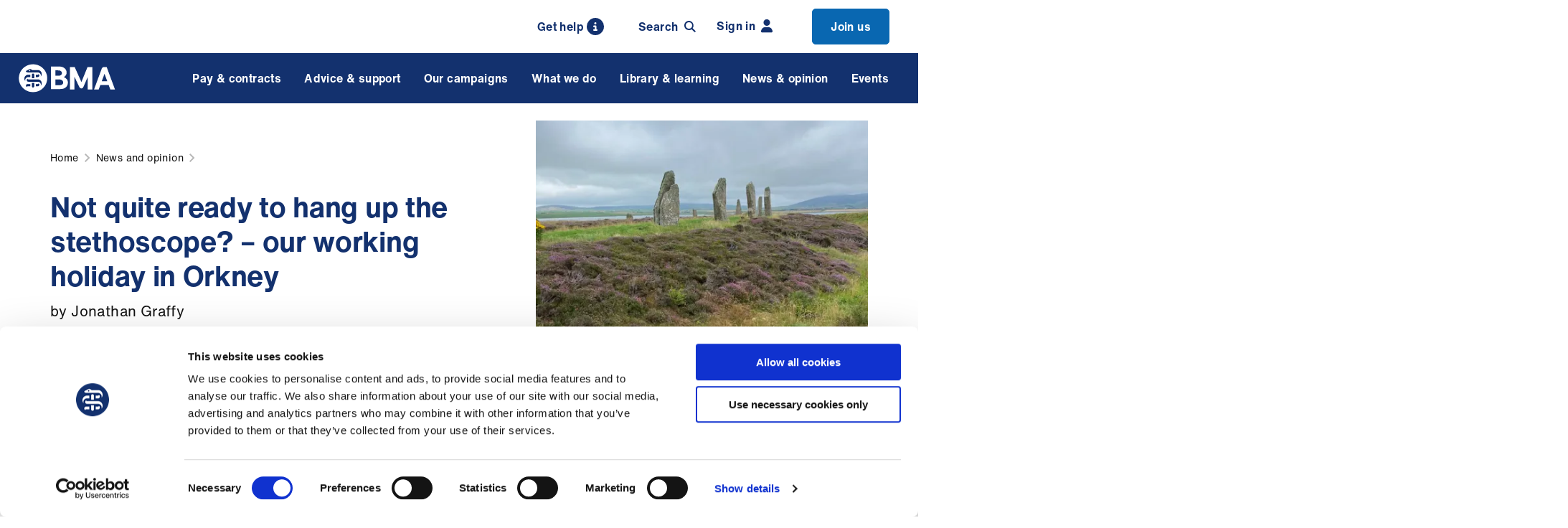

--- FILE ---
content_type: text/html; charset=utf-8
request_url: https://www.bma.org.uk/news-and-opinion/not-quite-ready-to-hang-up-the-stethoscope-our-working-holiday-in-orkney
body_size: 20126
content:


<!DOCTYPE html>
<html lang="en-gb">
<head>
    
    <meta charset="utf-8" />
    <meta name="viewport" content="width=device-width, initial-scale=1" />
    <link rel="apple-touch-icon" sizes="180x180" href="/apple-touch-icon.png">
    <link rel="icon" type="image/png" sizes="32x32" href="/favicon-32x32.png">
    <link rel="icon" type="image/png" sizes="16x16" href="/favicon-16x16.png">
    <link rel="manifest" href="/site.webmanifest">
    <link rel="mask-icon" color="#13316e" href="/safari-pinned-tab.svg">
    <meta name="msapplication-TileColor" content="#d9f1fa">
    <meta name="theme-color" content="#ffffff">
    <link rel="icon" type="image/png" sizes="32x32" href="/favicons/favicon-32x32.png">
    <link rel="icon" type="image/png" sizes="16x16" href="/favicons/favicon-16x16.png">
    


<title>Not quite ready to hang up the stethoscope? &#x2013; our working holiday in Orkney</title>
<meta name='pageid' content='12684'>
<meta name="description" content="A recently retired GP couple head north for a brief spell of work">
<meta property="og:site_name" content="The British Medical Association is the trade union and professional body for doctors in the UK.">
<meta property="og:title" content="Not quite ready to hang up the stethoscope? &#x2013; our working holiday in Orkney">
<meta property="og:description " content="A recently retired GP couple head north for a brief spell of work" />
<meta property="og:url" content="https://www.bma.org.uk/news-and-opinion/not-quite-ready-to-hang-up-the-stethoscope-our-working-holiday-in-orkney" />
    <meta property="og:image" content="https://www.bma.org.uk/media/6271/ringofbrodgar.jpg?width=710&amp;height=368&amp;v=1d8e3b7e51e7b10" />
    <meta property="og:image:width" content="710" />
    <meta property="og:image:height" content="368" />
    <meta property="og:image:alt" content="ring of brodgar " />

    <meta property="og:type" content="article" />
    <meta property="article:author" />
    <meta property="article:modified_time" content="2024-06-28T13:21:16.4870000Z" />

<meta name="twitter:card" content="summary_large_image">
<meta name="twitter:site" content="TheBMA">

<meta name="twitter:title" content="Not quite ready to hang up the stethoscope? &#x2013; our working holiday in Orkney">
<meta name="twitter:description" content="A recently retired GP couple head north for a brief spell of work">

<meta name="twitter:creator" content="TheBMA">

    <meta name="twitter:image:src" content="https://www.bma.org.uk/media/6271/ringofbrodgar.jpg?width=710&amp;height=368&amp;v=1d8e3b7e51e7b10">
    <meta name="twitter:image:alt" content="ring of brodgar " />
<meta name="twitter:domain" content="www.bma.org.uk">

            <!-- Google Consent Mode -->
        <script data-cookieconsent="ignore">
            window.dataLayer = window.dataLayer || [];
            function gtag() {
                dataLayer.push(arguments)
            }
            gtag("consent", "default", {
                ad_storage: "denied",
                analytics_storage: "denied",
                functionality_storage: "denied",
                personalization_storage: "denied",
                security_storage: "granted",
                wait_for_update: 500
            });
            gtag("set", "ads_data_redaction", true);
            gtag("set", "url_passthrough", true);
        </script>
        <!-- End Google Consent Mode-->
        <!-- Google Analytics / Google Tag Manager -->
        <script data-cookieconsent="ignore">
            (function(w,d,s,l,i){w[l]=w[l]||[];w[l].push({'gtm.start':
new Date().getTime(),event:'gtm.js'});var f=d.getElementsByTagName(s)[0],
j=d.createElement(s),dl=l!='dataLayer'?'&l='+l:'';j.async=true;j.src=
'https://www.googletagmanager.com/gtm.js?id='+i+dl;f.parentNode.insertBefore(j,f);
})(window,document,'script','dataLayer','GTM-T3JB8FV');
        </script>
        <!-- End Google Analytics / Google Tag Manager -->

        <link rel="canonical" href="https://www.bma.org.uk/news-and-opinion/not-quite-ready-to-hang-up-the-stethoscope-our-working-holiday-in-orkney" />
    <link rel="stylesheet" media="screen" type="text/css" href="/dist/css/master.min.css?v=XzKzSKXDdyDj-j97ScTVSPGmOsimy4QVsziMibyNTe8">
    <link rel="stylesheet" media="print" type="text/css" href="/dist/css/print.min.css?v=PrKcwHQwrizV5dEeTO5Od3MxBulFFQbrOMIQADL_i0A">

    <!-- Cookiebot CMP-->
    <script id="Cookiebot" data-cbid="72b84130-4d70-46d3-ab53-8944da11be9a" type="text/javascript" async src="https://consent.cookiebot.com/uc.js"></script>
    <!-- End Cookiebot CMP -->
    

    <!-- Required for Umbraco Forms validation -->
    <script src="/App_Plugins/UmbracoForms/Assets/promise-polyfill/dist/polyfill.min.js?v=13.4.2" type="application/javascript"></script><script src="/App_Plugins/UmbracoForms/Assets/aspnet-client-validation/dist/aspnet-validation.min.js?v=13.4.2" type="application/javascript"></script>
</head>
<body>
    
     
 
        <noscript>
            <!-- Google Tag Manager (noscript) -->
            <iframe src="https://www.googletagmanager.com/ns.html?id=GTM-T3JB8FV"
height="0" width="0" style="display:none;visibility:hidden" aria-hidden="true"></iframe>
            <!-- End Google Tag Manager (noscript) -->
        </noscript>

    <div>
    <a href="#js-main" class="skip-banner sr-only" tabindex="0" role="dialog" aria-label="Skip to content">
        <span>Skip to main content</span>
    </a>
</div>
    


    


    

    <nav class="member-menu-bar" aria-label="Member's Menu">
        <div class="member-menu-bar__inner">
                <a class="search-trigger search-trigger--desktop" href="/about-us/contact-us/get-in-touch/contact-us">
                    <span class="search-trigger__icon-search">
                        Get help
                        <svg class="icon icon--search">
                            <use xmlns:xlink="http://www.w3.org/1999/xlink" xlink:href="/dist/icons/icons.svg#info"></use>
                        </svg>
                    </span>
                </a>
                <div class="search-trigger" id="js-search-trigger" :class="{'search-trigger--active': headerSearch}" 
                     v-on:click="toggleHeaderSearch()" tabindex="0" v-on:keyup.enter="toggleHeaderSearch()">
                    <span class="search-trigger__icon-search">
                        Search
                        <svg class="icon icon--search">
                            <use xmlns:xlink="http://www.w3.org/1999/xlink" xlink:href="/dist/icons/icons.svg#search"></use>
                        </svg>
                    </span>
                    <span class="search-trigger__icon-close">
                        <svg class="icon icon--close">
                            <use xmlns:xlink="http://www.w3.org/1999/xlink" xlink:href="/dist/icons/icons.svg#close"></use>
                        </svg>
                    </span>
                </div>
                    <a href="/login?returnUrl=%2fnews-and-opinion%2fnot-quite-ready-to-hang-up-the-stethoscope-our-working-holiday-in-orkney" class="member-menu-bar-link">
                        Sign in
                        <svg class="icon icon--login">
                            <use xmlns:xlink="http://www.w3.org/1999/xlink" xlink:href="/dist/icons/icons.svg#user-fill"></use>
                        </svg>
                    </a>
                        <a href="/join" class="member-menu-bar-link member-menu-bar-link--highlighted">
                            Join us

                        </a>
        </div>
    </nav>

    
    <header id="js-header" class="header" role="banner">
        <div class="header__inner">
            <div class="navigation-trigger" id="js-navigation-trigger" :class="{'navigation-trigger--active' : mobileNavigation}" v-on:click="toggleNavigationMobile()">
                <div class="navigation-trigger-box">
                    <span class="navigation-trigger-box__lines"></span>
                </div>
            </div>
            <span style="display: none"></span> 
            <a href="/" class="logo">
                <img class="logo__image" src="/dist/images/bma-logo.svg" alt="British Medical Assocation Logo" />
            </a>
            <div class="search-trigger-mobile search-trigger" id="js-search-trigger-mobile" :class="{'search-trigger--active': headerSearch}" v-on:click="toggleHeaderSearch()">
                <span class="search-trigger__icon-search">
                    <svg class="icon icon--search">
                        <use xmlns:xlink="http://www.w3.org/1999/xlink" xlink:href="/dist/icons/icons.svg#search"></use>
                    </svg>
                </span>
                <span class="search-trigger__icon-close">
                    <svg class="icon icon--close">
                        <use xmlns:xlink="http://www.w3.org/1999/xlink" xlink:href="/dist/icons/icons.svg#close"></use>
                    </svg>
                </span>
            </div>
            <div class="search-trigger search-trigger-sticky" id="js-search-trigger-sticky" :class="{'search-trigger--active': headerSearch}" v-on:click="toggleHeaderSearch()">
                <span class="search-trigger__icon-search">
                    <svg class="icon icon--search">
                        <use xmlns:xlink="http://www.w3.org/1999/xlink" xlink:href="/dist/icons/icons.svg#search"></use>
                    </svg>
                </span>
                <span class="search-trigger__icon-close">
                    <svg class="icon icon--close">
                        <use xmlns:xlink="http://www.w3.org/1999/xlink" xlink:href="/dist/icons/icons.svg#close"></use>
                    </svg>
                </span>
            </div>
            <div id="js-navigation" class="navigation-wrapper" v-on:mouseleave="setNavigationGroupIdDesktop(null)">
                <nav class="navigation"  ref="nav"  :class="{ 'navigation--open' : mobileNavigation }" aria-label="Mega menu"
                     vocab="https://schema.org/" typeof="SiteNavigationElement">
                    <ul class="navigation-list" :class="{'navigation-list-group--open' : navigationGroupId !== null, 'navigation-list-subgroup--open' : navigationSubGroupId !== null }">


            <li class="navigation-item " :class="{'navigation-item--open' : navigationGroupId == 0 }">
                <span class="navigation-item__link" v-on:mouseover="setNavigationGroupIdDesktop(0)"
                      v-on:click="setNavigationGroupId(0)" v-on:focusin="setNavigationGroupIdFocus(0)" tabindex="0">
                    Pay &amp; contracts 
                    <svg class="icon icon--chevron">
                        <use xmlns:xlink="http://www.w3.org/1999/xlink" xlink:href="/dist/icons/icons.svg#chevron"></use>
                    </svg>
                </span>
                <transition name="fade">
                    <div class="navigation-dropdown" v-cloak v-if="navigationGroupId == 0" v-on:mouseleave="setNavigationGroupIdDesktop(null)">
                        <div class="navigation-dropdown__inner" v-on:mouseleave="setNavigationSubGroupIdDesktop(null)">
                            <div class="navigation-group">
                                <div class="navigation-group__mobile-controls">
                                    <span class="navigation-group__back-link" v-on:click="setNavigationGroupId(null)">
                                        <svg class="icon icon--chevron">
                                            <use xmlns:xlink="http://www.w3.org/1999/xlink" xlink:href="/dist/icons/icons.svg#chevron"></use>
                                        </svg>
                                    </span>

                                    <a href="/pay-and-contracts" class="navigation-group__title">
                                        <span>All Pay &amp; contracts</span>
                                        <svg class="icon icon--chevron icon--medium">
                                            <use xmlns:xlink="http://www.w3.org/1999/xlink" xlink:href="/dist/icons/icons.svg#chevron"></use>
                                        </svg>
                                    </a>
                                </div>
                                <ul class="navigation-group-list">
                                        <li class="navigation-group-item hide-mobile 0">
                                            <a class="navigation-group-item__link"
                                                 href="/pay-and-contracts">
                                                 All Pay &amp; contracts
                                            </a>
                                        </li>
                                             <li class="navigation-group-item 0" :class="{ 'navigation-group-item--active': navigationSubGroupId == 0 }">
                                                <span class="navigation-group-item__link" :class="{ 'navigation-group-item__link--inactive': (navigationSubGroupId != 0 && navigationSubGroupId != null) }"
                                                    href="#" v-on:mouseover="setNavigationSubGroupIdDesktop(0)" v-on:click="setNavigationSubGroupId(0)"
                                                    v-on:focusin="setNavigationSubGroupIdFocus(0)" tabindex="0">
                                                    Pay
                                                    <svg class="icon icon--chevron">
                                                        <use xmlns:xlink="http://www.w3.org/1999/xlink" xlink:href="/dist/icons/icons.svg#chevron"></use>
                                                    </svg>
                                                </span>
                                            </li>
                                             <li class="navigation-group-item 1" :class="{ 'navigation-group-item--active': navigationSubGroupId == 1 }">
                                                <span class="navigation-group-item__link" :class="{ 'navigation-group-item__link--inactive': (navigationSubGroupId != 1 && navigationSubGroupId != null) }"
                                                    href="#" v-on:mouseover="setNavigationSubGroupIdDesktop(1)" v-on:click="setNavigationSubGroupId(1)"
                                                    v-on:focusin="setNavigationSubGroupIdFocus(1)" tabindex="0">
                                                    Pensions
                                                    <svg class="icon icon--chevron">
                                                        <use xmlns:xlink="http://www.w3.org/1999/xlink" xlink:href="/dist/icons/icons.svg#chevron"></use>
                                                    </svg>
                                                </span>
                                            </li>
                                             <li class="navigation-group-item 2" :class="{ 'navigation-group-item--active': navigationSubGroupId == 2 }">
                                                <span class="navigation-group-item__link" :class="{ 'navigation-group-item__link--inactive': (navigationSubGroupId != 2 && navigationSubGroupId != null) }"
                                                    href="#" v-on:mouseover="setNavigationSubGroupIdDesktop(2)" v-on:click="setNavigationSubGroupId(2)"
                                                    v-on:focusin="setNavigationSubGroupIdFocus(2)" tabindex="0">
                                                    Fees
                                                    <svg class="icon icon--chevron">
                                                        <use xmlns:xlink="http://www.w3.org/1999/xlink" xlink:href="/dist/icons/icons.svg#chevron"></use>
                                                    </svg>
                                                </span>
                                            </li>
                                             <li class="navigation-group-item 3" :class="{ 'navigation-group-item--active': navigationSubGroupId == 3 }">
                                                <span class="navigation-group-item__link" :class="{ 'navigation-group-item__link--inactive': (navigationSubGroupId != 3 && navigationSubGroupId != null) }"
                                                    href="#" v-on:mouseover="setNavigationSubGroupIdDesktop(3)" v-on:click="setNavigationSubGroupId(3)"
                                                    v-on:focusin="setNavigationSubGroupIdFocus(3)" tabindex="0">
                                                    Job planning
                                                    <svg class="icon icon--chevron">
                                                        <use xmlns:xlink="http://www.w3.org/1999/xlink" xlink:href="/dist/icons/icons.svg#chevron"></use>
                                                    </svg>
                                                </span>
                                            </li>
                                             <li class="navigation-group-item 4" :class="{ 'navigation-group-item--active': navigationSubGroupId == 4 }">
                                                <span class="navigation-group-item__link" :class="{ 'navigation-group-item__link--inactive': (navigationSubGroupId != 4 && navigationSubGroupId != null) }"
                                                    href="#" v-on:mouseover="setNavigationSubGroupIdDesktop(4)" v-on:click="setNavigationSubGroupId(4)"
                                                    v-on:focusin="setNavigationSubGroupIdFocus(4)" tabindex="0">
                                                    Leave
                                                    <svg class="icon icon--chevron">
                                                        <use xmlns:xlink="http://www.w3.org/1999/xlink" xlink:href="/dist/icons/icons.svg#chevron"></use>
                                                    </svg>
                                                </span>
                                            </li>
                                             <li class="navigation-group-item 5" :class="{ 'navigation-group-item--active': navigationSubGroupId == 5 }">
                                                <span class="navigation-group-item__link" :class="{ 'navigation-group-item__link--inactive': (navigationSubGroupId != 5 && navigationSubGroupId != null) }"
                                                    href="#" v-on:mouseover="setNavigationSubGroupIdDesktop(5)" v-on:click="setNavigationSubGroupId(5)"
                                                    v-on:focusin="setNavigationSubGroupIdFocus(5)" tabindex="0">
                                                    Contracts
                                                    <svg class="icon icon--chevron">
                                                        <use xmlns:xlink="http://www.w3.org/1999/xlink" xlink:href="/dist/icons/icons.svg#chevron"></use>
                                                    </svg>
                                                </span>
                                            </li>
                                             <li class="navigation-group-item 6" :class="{ 'navigation-group-item--active': navigationSubGroupId == 6 }">
                                                <span class="navigation-group-item__link" :class="{ 'navigation-group-item__link--inactive': (navigationSubGroupId != 6 && navigationSubGroupId != null) }"
                                                    href="#" v-on:mouseover="setNavigationSubGroupIdDesktop(6)" v-on:click="setNavigationSubGroupId(6)"
                                                    v-on:focusin="setNavigationSubGroupIdFocus(6)" tabindex="0">
                                                    Tax
                                                    <svg class="icon icon--chevron">
                                                        <use xmlns:xlink="http://www.w3.org/1999/xlink" xlink:href="/dist/icons/icons.svg#chevron"></use>
                                                    </svg>
                                                </span>
                                            </li>
                                             <li class="navigation-group-item 7" :class="{ 'navigation-group-item--active': navigationSubGroupId == 7 }">
                                                <span class="navigation-group-item__link" :class="{ 'navigation-group-item__link--inactive': (navigationSubGroupId != 7 && navigationSubGroupId != null) }"
                                                    href="#" v-on:mouseover="setNavigationSubGroupIdDesktop(7)" v-on:click="setNavigationSubGroupId(7)"
                                                    v-on:focusin="setNavigationSubGroupIdFocus(7)" tabindex="0">
                                                    Maternity, paternity and adoption
                                                    <svg class="icon icon--chevron">
                                                        <use xmlns:xlink="http://www.w3.org/1999/xlink" xlink:href="/dist/icons/icons.svg#chevron"></use>
                                                    </svg>
                                                </span>
                                            </li>
                                             <li class="navigation-group-item 8" :class="{ 'navigation-group-item--active': navigationSubGroupId == 8 }">
                                                <span class="navigation-group-item__link" :class="{ 'navigation-group-item__link--inactive': (navigationSubGroupId != 8 && navigationSubGroupId != null) }"
                                                    href="#" v-on:mouseover="setNavigationSubGroupIdDesktop(8)" v-on:click="setNavigationSubGroupId(8)"
                                                    v-on:focusin="setNavigationSubGroupIdFocus(8)" tabindex="0">
                                                    Working hours
                                                    <svg class="icon icon--chevron">
                                                        <use xmlns:xlink="http://www.w3.org/1999/xlink" xlink:href="/dist/icons/icons.svg#chevron"></use>
                                                    </svg>
                                                </span>
                                            </li>
                                             <li class="navigation-group-item 9" :class="{ 'navigation-group-item--active': navigationSubGroupId == 9 }">
                                                <span class="navigation-group-item__link" :class="{ 'navigation-group-item__link--inactive': (navigationSubGroupId != 9 && navigationSubGroupId != null) }"
                                                    href="#" v-on:mouseover="setNavigationSubGroupIdDesktop(9)" v-on:click="setNavigationSubGroupId(9)"
                                                    v-on:focusin="setNavigationSubGroupIdFocus(9)" tabindex="0">
                                                    Your finances
                                                    <svg class="icon icon--chevron">
                                                        <use xmlns:xlink="http://www.w3.org/1999/xlink" xlink:href="/dist/icons/icons.svg#chevron"></use>
                                                    </svg>
                                                </span>
                                            </li>
                                </ul>
                            </div>

                            <div class="navigation-group-dropdown">
                                <transition name="fade" mode="out-in">
                                            <div class="navigation-subgroup" v-if="navigationSubGroupId == 0" key="navigation-subgroup-0" tabindex="0">
                                                    <a href="/pay-and-contracts/pay" class="navigation-subgroup__title navigation-subgroup__desktop-title">
                                                        All Pay
                                                    </a>
                                                <div class="navigation-subgroup__mobile-controls">
                                                    <span class="navigation-subgroup__back-link" v-on:click="setNavigationSubGroupId(null)">
                                                        <svg class="icon icon--chevron">
                                                            <use xmlns:xlink="http://www.w3.org/1999/xlink" xlink:href="/dist/icons/icons.svg#chevron"></use>
                                                        </svg>
                                                    </span>
                                                    <a href="/pay-and-contracts/pay" class="navigation-subgroup__title">
                                                        <span>All Pay</span>
                                                        <svg class="icon icon--chevron icon--medium">
                                                            <use xmlns:xlink="http://www.w3.org/1999/xlink" xlink:href="/dist/icons/icons.svg#chevron"></use>
                                                        </svg>
                                                    </a>
                                                </div>
                                                
                                                <ul class="navigation-subgroup-list">


                                                            <li class="navigation-subgroup-item">
                                                                    <a href="/pay-and-contracts/pay#resident-doctors-pay-scales" v-on:click="subgroupItemLink($event)" class="navigation-subgroup-item__link">
                                                                        Resident doctors&#x27; pay scales 
                                                                        <svg class="icon icon--chevron">
                                                                            <use xmlns:xlink="http://www.w3.org/1999/xlink" xlink:href="/dist/icons/icons.svg#chevron"></use>
                                                                        </svg>
                                                                    </a>
                                                            </li>
                                                            <li class="navigation-subgroup-item">
                                                                    <a href="/pay-and-contracts/pay#specialist-associate-specialist-and-specialty-doctors-pay-scales" v-on:click="subgroupItemLink($event)" class="navigation-subgroup-item__link">
                                                                        Specialist, associate specialist and specialty doctors&#x27; pay scales 
                                                                        <svg class="icon icon--chevron">
                                                                            <use xmlns:xlink="http://www.w3.org/1999/xlink" xlink:href="/dist/icons/icons.svg#chevron"></use>
                                                                        </svg>
                                                                    </a>
                                                            </li>
                                                            <li class="navigation-subgroup-item">
                                                                    <a href="/pay-and-contracts/pay#consultants-pay-scales" v-on:click="subgroupItemLink($event)" class="navigation-subgroup-item__link">
                                                                        Consultants&#x27; pay scales 
                                                                        <svg class="icon icon--chevron">
                                                                            <use xmlns:xlink="http://www.w3.org/1999/xlink" xlink:href="/dist/icons/icons.svg#chevron"></use>
                                                                        </svg>
                                                                    </a>
                                                            </li>
                                                            <li class="navigation-subgroup-item">
                                                                    <a href="/pay-and-contracts/pay#consultant-award-schemes" v-on:click="subgroupItemLink($event)" class="navigation-subgroup-item__link">
                                                                        Consultant award schemes 
                                                                        <svg class="icon icon--chevron">
                                                                            <use xmlns:xlink="http://www.w3.org/1999/xlink" xlink:href="/dist/icons/icons.svg#chevron"></use>
                                                                        </svg>
                                                                    </a>
                                                            </li>
                                                            <li class="navigation-subgroup-item">
                                                                    <a href="/pay-and-contracts/pay#gp-pay" v-on:click="subgroupItemLink($event)" class="navigation-subgroup-item__link">
                                                                        GP pay 
                                                                        <svg class="icon icon--chevron">
                                                                            <use xmlns:xlink="http://www.w3.org/1999/xlink" xlink:href="/dist/icons/icons.svg#chevron"></use>
                                                                        </svg>
                                                                    </a>
                                                            </li>
                                                            <li class="navigation-subgroup-item">
                                                                    <a href="/pay-and-contracts/pay#other-doctors-pay" v-on:click="subgroupItemLink($event)" class="navigation-subgroup-item__link">
                                                                        Other doctors&#x27; pay 
                                                                        <svg class="icon icon--chevron">
                                                                            <use xmlns:xlink="http://www.w3.org/1999/xlink" xlink:href="/dist/icons/icons.svg#chevron"></use>
                                                                        </svg>
                                                                    </a>
                                                            </li>
                                                            <li class="navigation-subgroup-item">
                                                                    <a href="/pay-and-contracts/pay#rate-cards" v-on:click="subgroupItemLink($event)" class="navigation-subgroup-item__link">
                                                                        Rate cards 
                                                                        <svg class="icon icon--chevron">
                                                                            <use xmlns:xlink="http://www.w3.org/1999/xlink" xlink:href="/dist/icons/icons.svg#chevron"></use>
                                                                        </svg>
                                                                    </a>
                                                            </li>
                                                            <li class="navigation-subgroup-item">
                                                                    <a href="/pay-and-contracts/pay#payslips" v-on:click="subgroupItemLink($event)" class="navigation-subgroup-item__link">
                                                                        Payslips 
                                                                        <svg class="icon icon--chevron">
                                                                            <use xmlns:xlink="http://www.w3.org/1999/xlink" xlink:href="/dist/icons/icons.svg#chevron"></use>
                                                                        </svg>
                                                                    </a>
                                                            </li>
                                                            <li class="navigation-subgroup-item">
                                                                    <a href="/pay-and-contracts/pay#pay-banding" v-on:click="subgroupItemLink($event)" class="navigation-subgroup-item__link">
                                                                        Pay banding 
                                                                        <svg class="icon icon--chevron">
                                                                            <use xmlns:xlink="http://www.w3.org/1999/xlink" xlink:href="/dist/icons/icons.svg#chevron"></use>
                                                                        </svg>
                                                                    </a>
                                                            </li>
                                                            <li class="navigation-subgroup-item">
                                                                    <a href="/pay-and-contracts/pay#ltft" v-on:click="subgroupItemLink($event)" class="navigation-subgroup-item__link">
                                                                        LTFT 
                                                                        <svg class="icon icon--chevron">
                                                                            <use xmlns:xlink="http://www.w3.org/1999/xlink" xlink:href="/dist/icons/icons.svg#chevron"></use>
                                                                        </svg>
                                                                    </a>
                                                            </li>
                                                            <li class="navigation-subgroup-item">
                                                                    <a href="/pay-and-contracts/pay#pay-protection" v-on:click="subgroupItemLink($event)" class="navigation-subgroup-item__link">
                                                                        Pay protection 
                                                                        <svg class="icon icon--chevron">
                                                                            <use xmlns:xlink="http://www.w3.org/1999/xlink" xlink:href="/dist/icons/icons.svg#chevron"></use>
                                                                        </svg>
                                                                    </a>
                                                            </li>
                                                            <li class="navigation-subgroup-item">
                                                                    <a href="/pay-and-contracts/pay#expenses" v-on:click="subgroupItemLink($event)" class="navigation-subgroup-item__link">
                                                                        Expenses 
                                                                        <svg class="icon icon--chevron">
                                                                            <use xmlns:xlink="http://www.w3.org/1999/xlink" xlink:href="/dist/icons/icons.svg#chevron"></use>
                                                                        </svg>
                                                                    </a>
                                                            </li>
                                                            <li class="navigation-subgroup-item">
                                                                    <a href="/pay-and-contracts/pay#how-doctors-pay-is-decided" v-on:click="subgroupItemLink($event)" class="navigation-subgroup-item__link"
                                                                        v-on:focusout="focusOutLast()">
                                                                        How doctors&#x27; pay is decided
                                                                        <svg class="icon icon--chevron">
                                                                            <use xmlns:xlink="http://www.w3.org/1999/xlink" xlink:href="/dist/icons/icons.svg#chevron"></use>
                                                                        </svg>
                                                                    </a>
                                                            </li>

                                                </ul>
                                            </div>
                                            <div class="navigation-subgroup" v-if="navigationSubGroupId == 1" key="navigation-subgroup-1" tabindex="0">
                                                    <a href="/pay-and-contracts/pensions" class="navigation-subgroup__title navigation-subgroup__desktop-title">
                                                        All Pensions
                                                    </a>
                                                <div class="navigation-subgroup__mobile-controls">
                                                    <span class="navigation-subgroup__back-link" v-on:click="setNavigationSubGroupId(null)">
                                                        <svg class="icon icon--chevron">
                                                            <use xmlns:xlink="http://www.w3.org/1999/xlink" xlink:href="/dist/icons/icons.svg#chevron"></use>
                                                        </svg>
                                                    </span>
                                                    <a href="/pay-and-contracts/pensions" class="navigation-subgroup__title">
                                                        <span>All Pensions</span>
                                                        <svg class="icon icon--chevron icon--medium">
                                                            <use xmlns:xlink="http://www.w3.org/1999/xlink" xlink:href="/dist/icons/icons.svg#chevron"></use>
                                                        </svg>
                                                    </a>
                                                </div>
                                                
                                                <ul class="navigation-subgroup-list">


                                                            <li class="navigation-subgroup-item">
                                                                    <a href="/pay-and-contracts/pensions#retirement" v-on:click="subgroupItemLink($event)" class="navigation-subgroup-item__link">
                                                                        Retirement 
                                                                        <svg class="icon icon--chevron">
                                                                            <use xmlns:xlink="http://www.w3.org/1999/xlink" xlink:href="/dist/icons/icons.svg#chevron"></use>
                                                                        </svg>
                                                                    </a>
                                                            </li>
                                                            <li class="navigation-subgroup-item">
                                                                    <a href="/pay-and-contracts/pensions#pensions-tax" v-on:click="subgroupItemLink($event)" class="navigation-subgroup-item__link">
                                                                        Pensions tax 
                                                                        <svg class="icon icon--chevron">
                                                                            <use xmlns:xlink="http://www.w3.org/1999/xlink" xlink:href="/dist/icons/icons.svg#chevron"></use>
                                                                        </svg>
                                                                    </a>
                                                            </li>
                                                            <li class="navigation-subgroup-item">
                                                                    <a href="/pay-and-contracts/pensions#additional-pensions-advice" v-on:click="subgroupItemLink($event)" class="navigation-subgroup-item__link">
                                                                        Additional pensions advice 
                                                                        <svg class="icon icon--chevron">
                                                                            <use xmlns:xlink="http://www.w3.org/1999/xlink" xlink:href="/dist/icons/icons.svg#chevron"></use>
                                                                        </svg>
                                                                    </a>
                                                            </li>
                                                            <li class="navigation-subgroup-item">
                                                                    <a href="/pay-and-contracts/pensions#bma-pensions-department" v-on:click="subgroupItemLink($event)" class="navigation-subgroup-item__link"
                                                                        v-on:focusout="focusOutLast()">
                                                                        BMA pensions department
                                                                        <svg class="icon icon--chevron">
                                                                            <use xmlns:xlink="http://www.w3.org/1999/xlink" xlink:href="/dist/icons/icons.svg#chevron"></use>
                                                                        </svg>
                                                                    </a>
                                                            </li>

                                                </ul>
                                            </div>
                                            <div class="navigation-subgroup" v-if="navigationSubGroupId == 2" key="navigation-subgroup-2" tabindex="0">
                                                    <a href="/pay-and-contracts/fees" class="navigation-subgroup__title navigation-subgroup__desktop-title">
                                                        All Fees
                                                    </a>
                                                <div class="navigation-subgroup__mobile-controls">
                                                    <span class="navigation-subgroup__back-link" v-on:click="setNavigationSubGroupId(null)">
                                                        <svg class="icon icon--chevron">
                                                            <use xmlns:xlink="http://www.w3.org/1999/xlink" xlink:href="/dist/icons/icons.svg#chevron"></use>
                                                        </svg>
                                                    </span>
                                                    <a href="/pay-and-contracts/fees" class="navigation-subgroup__title">
                                                        <span>All Fees</span>
                                                        <svg class="icon icon--chevron icon--medium">
                                                            <use xmlns:xlink="http://www.w3.org/1999/xlink" xlink:href="/dist/icons/icons.svg#chevron"></use>
                                                        </svg>
                                                    </a>
                                                </div>
                                                
                                                <ul class="navigation-subgroup-list">


                                                            <li class="navigation-subgroup-item">
                                                                    <a href="/pay-and-contracts/fees#why-doctors-charge-fees" v-on:click="subgroupItemLink($event)" class="navigation-subgroup-item__link">
                                                                        Why doctors charge fees 
                                                                        <svg class="icon icon--chevron">
                                                                            <use xmlns:xlink="http://www.w3.org/1999/xlink" xlink:href="/dist/icons/icons.svg#chevron"></use>
                                                                        </svg>
                                                                    </a>
                                                            </li>
                                                            <li class="navigation-subgroup-item">
                                                                    <a href="/pay-and-contracts/fees#fees-for-gps" v-on:click="subgroupItemLink($event)" class="navigation-subgroup-item__link">
                                                                        Fees for GPs 
                                                                        <svg class="icon icon--chevron">
                                                                            <use xmlns:xlink="http://www.w3.org/1999/xlink" xlink:href="/dist/icons/icons.svg#chevron"></use>
                                                                        </svg>
                                                                    </a>
                                                            </li>
                                                            <li class="navigation-subgroup-item">
                                                                    <a href="/pay-and-contracts/fees#fees-for-doctors-services" v-on:click="subgroupItemLink($event)" class="navigation-subgroup-item__link">
                                                                        Fees for doctors&#x27; services 
                                                                        <svg class="icon icon--chevron">
                                                                            <use xmlns:xlink="http://www.w3.org/1999/xlink" xlink:href="/dist/icons/icons.svg#chevron"></use>
                                                                        </svg>
                                                                    </a>
                                                            </li>
                                                            <li class="navigation-subgroup-item">
                                                                    <a href="/pay-and-contracts/fees#setting-your-own-fees" v-on:click="subgroupItemLink($event)" class="navigation-subgroup-item__link">
                                                                        Setting your own fees 
                                                                        <svg class="icon icon--chevron">
                                                                            <use xmlns:xlink="http://www.w3.org/1999/xlink" xlink:href="/dist/icons/icons.svg#chevron"></use>
                                                                        </svg>
                                                                    </a>
                                                            </li>
                                                            <li class="navigation-subgroup-item">
                                                                    <a href="/pay-and-contracts/fees#medico-legal-fees" v-on:click="subgroupItemLink($event)" class="navigation-subgroup-item__link">
                                                                        Medico-legal fees 
                                                                        <svg class="icon icon--chevron">
                                                                            <use xmlns:xlink="http://www.w3.org/1999/xlink" xlink:href="/dist/icons/icons.svg#chevron"></use>
                                                                        </svg>
                                                                    </a>
                                                            </li>
                                                            <li class="navigation-subgroup-item">
                                                                    <a href="/pay-and-contracts/fees#fees-for-doctors" v-on:click="subgroupItemLink($event)" class="navigation-subgroup-item__link">
                                                                        Fees for doctors 
                                                                        <svg class="icon icon--chevron">
                                                                            <use xmlns:xlink="http://www.w3.org/1999/xlink" xlink:href="/dist/icons/icons.svg#chevron"></use>
                                                                        </svg>
                                                                    </a>
                                                            </li>
                                                            <li class="navigation-subgroup-item">
                                                                    <a href="/pay-and-contracts/fees#fees-calculator" v-on:click="subgroupItemLink($event)" class="navigation-subgroup-item__link"
                                                                        v-on:focusout="focusOutLast()">
                                                                        Fees calculator
                                                                        <svg class="icon icon--chevron">
                                                                            <use xmlns:xlink="http://www.w3.org/1999/xlink" xlink:href="/dist/icons/icons.svg#chevron"></use>
                                                                        </svg>
                                                                    </a>
                                                            </li>

                                                </ul>
                                            </div>
                                            <div class="navigation-subgroup" v-if="navigationSubGroupId == 3" key="navigation-subgroup-3" tabindex="0">
                                                    <a href="/pay-and-contracts/job-planning" class="navigation-subgroup__title navigation-subgroup__desktop-title">
                                                        All Job planning
                                                    </a>
                                                <div class="navigation-subgroup__mobile-controls">
                                                    <span class="navigation-subgroup__back-link" v-on:click="setNavigationSubGroupId(null)">
                                                        <svg class="icon icon--chevron">
                                                            <use xmlns:xlink="http://www.w3.org/1999/xlink" xlink:href="/dist/icons/icons.svg#chevron"></use>
                                                        </svg>
                                                    </span>
                                                    <a href="/pay-and-contracts/job-planning" class="navigation-subgroup__title">
                                                        <span>All Job planning</span>
                                                        <svg class="icon icon--chevron icon--medium">
                                                            <use xmlns:xlink="http://www.w3.org/1999/xlink" xlink:href="/dist/icons/icons.svg#chevron"></use>
                                                        </svg>
                                                    </a>
                                                </div>
                                                
                                                <ul class="navigation-subgroup-list">


                                                            <li class="navigation-subgroup-item">
                                                                    <a href="/pay-and-contracts/job-planning#job-planning-process" v-on:click="subgroupItemLink($event)" class="navigation-subgroup-item__link">
                                                                        Job planning process 
                                                                        <svg class="icon icon--chevron">
                                                                            <use xmlns:xlink="http://www.w3.org/1999/xlink" xlink:href="/dist/icons/icons.svg#chevron"></use>
                                                                        </svg>
                                                                    </a>
                                                            </li>
                                                            <li class="navigation-subgroup-item">
                                                                    <a href="/pay-and-contracts/job-planning#tools-for-job-planning" v-on:click="subgroupItemLink($event)" class="navigation-subgroup-item__link">
                                                                        Tools for job planning 
                                                                        <svg class="icon icon--chevron">
                                                                            <use xmlns:xlink="http://www.w3.org/1999/xlink" xlink:href="/dist/icons/icons.svg#chevron"></use>
                                                                        </svg>
                                                                    </a>
                                                            </li>
                                                            <li class="navigation-subgroup-item">
                                                                    <a href="/pay-and-contracts/job-planning#job-plans-by-specialty" v-on:click="subgroupItemLink($event)" class="navigation-subgroup-item__link">
                                                                        Job plans by specialty 
                                                                        <svg class="icon icon--chevron">
                                                                            <use xmlns:xlink="http://www.w3.org/1999/xlink" xlink:href="/dist/icons/icons.svg#chevron"></use>
                                                                        </svg>
                                                                    </a>
                                                            </li>
                                                            <li class="navigation-subgroup-item">
                                                                    <a href="/pay-and-contracts/job-planning#appeals-and-mediation" v-on:click="subgroupItemLink($event)" class="navigation-subgroup-item__link"
                                                                        v-on:focusout="focusOutLast()">
                                                                        Appeals and mediation
                                                                        <svg class="icon icon--chevron">
                                                                            <use xmlns:xlink="http://www.w3.org/1999/xlink" xlink:href="/dist/icons/icons.svg#chevron"></use>
                                                                        </svg>
                                                                    </a>
                                                            </li>

                                                </ul>
                                            </div>
                                            <div class="navigation-subgroup" v-if="navigationSubGroupId == 4" key="navigation-subgroup-4" tabindex="0">
                                                    <a href="/pay-and-contracts/leave" class="navigation-subgroup__title navigation-subgroup__desktop-title">
                                                        All Leave
                                                    </a>
                                                <div class="navigation-subgroup__mobile-controls">
                                                    <span class="navigation-subgroup__back-link" v-on:click="setNavigationSubGroupId(null)">
                                                        <svg class="icon icon--chevron">
                                                            <use xmlns:xlink="http://www.w3.org/1999/xlink" xlink:href="/dist/icons/icons.svg#chevron"></use>
                                                        </svg>
                                                    </span>
                                                    <a href="/pay-and-contracts/leave" class="navigation-subgroup__title">
                                                        <span>All Leave</span>
                                                        <svg class="icon icon--chevron icon--medium">
                                                            <use xmlns:xlink="http://www.w3.org/1999/xlink" xlink:href="/dist/icons/icons.svg#chevron"></use>
                                                        </svg>
                                                    </a>
                                                </div>
                                                
                                                <ul class="navigation-subgroup-list">


                                                            <li class="navigation-subgroup-item">
                                                                    <a href="/pay-and-contracts/leave#annual-leave-entitlement" v-on:click="subgroupItemLink($event)" class="navigation-subgroup-item__link">
                                                                        Annual leave entitlement 
                                                                        <svg class="icon icon--chevron">
                                                                            <use xmlns:xlink="http://www.w3.org/1999/xlink" xlink:href="/dist/icons/icons.svg#chevron"></use>
                                                                        </svg>
                                                                    </a>
                                                            </li>
                                                            <li class="navigation-subgroup-item">
                                                                    <a href="/pay-and-contracts/leave#jury-service" v-on:click="subgroupItemLink($event)" class="navigation-subgroup-item__link">
                                                                        Jury service 
                                                                        <svg class="icon icon--chevron">
                                                                            <use xmlns:xlink="http://www.w3.org/1999/xlink" xlink:href="/dist/icons/icons.svg#chevron"></use>
                                                                        </svg>
                                                                    </a>
                                                            </li>
                                                            <li class="navigation-subgroup-item">
                                                                    <a href="/pay-and-contracts/leave#public-holidays" v-on:click="subgroupItemLink($event)" class="navigation-subgroup-item__link">
                                                                        Public holidays 
                                                                        <svg class="icon icon--chevron">
                                                                            <use xmlns:xlink="http://www.w3.org/1999/xlink" xlink:href="/dist/icons/icons.svg#chevron"></use>
                                                                        </svg>
                                                                    </a>
                                                            </li>
                                                            <li class="navigation-subgroup-item">
                                                                    <a href="/pay-and-contracts/leave#study-professional-and-special-leave" v-on:click="subgroupItemLink($event)" class="navigation-subgroup-item__link">
                                                                        Study, professional and special leave 
                                                                        <svg class="icon icon--chevron">
                                                                            <use xmlns:xlink="http://www.w3.org/1999/xlink" xlink:href="/dist/icons/icons.svg#chevron"></use>
                                                                        </svg>
                                                                    </a>
                                                            </li>
                                                            <li class="navigation-subgroup-item">
                                                                    <a href="/pay-and-contracts/leave#trade-union-leave" v-on:click="subgroupItemLink($event)" class="navigation-subgroup-item__link">
                                                                        Trade union leave 
                                                                        <svg class="icon icon--chevron">
                                                                            <use xmlns:xlink="http://www.w3.org/1999/xlink" xlink:href="/dist/icons/icons.svg#chevron"></use>
                                                                        </svg>
                                                                    </a>
                                                            </li>
                                                            <li class="navigation-subgroup-item">
                                                                    <a href="/pay-and-contracts/leave#sick-leave" v-on:click="subgroupItemLink($event)" class="navigation-subgroup-item__link">
                                                                        Sick leave 
                                                                        <svg class="icon icon--chevron">
                                                                            <use xmlns:xlink="http://www.w3.org/1999/xlink" xlink:href="/dist/icons/icons.svg#chevron"></use>
                                                                        </svg>
                                                                    </a>
                                                            </li>
                                                            <li class="navigation-subgroup-item">
                                                                    <a href="/pay-and-contracts/leave#time-out-of-training-toot" v-on:click="subgroupItemLink($event)" class="navigation-subgroup-item__link"
                                                                        v-on:focusout="focusOutLast()">
                                                                        Time out of training (TOOT)
                                                                        <svg class="icon icon--chevron">
                                                                            <use xmlns:xlink="http://www.w3.org/1999/xlink" xlink:href="/dist/icons/icons.svg#chevron"></use>
                                                                        </svg>
                                                                    </a>
                                                            </li>

                                                </ul>
                                            </div>
                                            <div class="navigation-subgroup" v-if="navigationSubGroupId == 5" key="navigation-subgroup-5" tabindex="0">
                                                    <a href="/pay-and-contracts/contracts" class="navigation-subgroup__title navigation-subgroup__desktop-title">
                                                        All Contracts
                                                    </a>
                                                <div class="navigation-subgroup__mobile-controls">
                                                    <span class="navigation-subgroup__back-link" v-on:click="setNavigationSubGroupId(null)">
                                                        <svg class="icon icon--chevron">
                                                            <use xmlns:xlink="http://www.w3.org/1999/xlink" xlink:href="/dist/icons/icons.svg#chevron"></use>
                                                        </svg>
                                                    </span>
                                                    <a href="/pay-and-contracts/contracts" class="navigation-subgroup__title">
                                                        <span>All Contracts</span>
                                                        <svg class="icon icon--chevron icon--medium">
                                                            <use xmlns:xlink="http://www.w3.org/1999/xlink" xlink:href="/dist/icons/icons.svg#chevron"></use>
                                                        </svg>
                                                    </a>
                                                </div>
                                                
                                                <ul class="navigation-subgroup-list">


                                                            <li class="navigation-subgroup-item">
                                                                    <a href="/pay-and-contracts/contracts#your-contract-of-employment" v-on:click="subgroupItemLink($event)" class="navigation-subgroup-item__link">
                                                                        Your contract of employment 
                                                                        <svg class="icon icon--chevron">
                                                                            <use xmlns:xlink="http://www.w3.org/1999/xlink" xlink:href="/dist/icons/icons.svg#chevron"></use>
                                                                        </svg>
                                                                    </a>
                                                            </li>
                                                            <li class="navigation-subgroup-item">
                                                                    <a href="/pay-and-contracts/contracts#resident-doctor-contract" v-on:click="subgroupItemLink($event)" class="navigation-subgroup-item__link">
                                                                        Resident doctor contract 
                                                                        <svg class="icon icon--chevron">
                                                                            <use xmlns:xlink="http://www.w3.org/1999/xlink" xlink:href="/dist/icons/icons.svg#chevron"></use>
                                                                        </svg>
                                                                    </a>
                                                            </li>
                                                            <li class="navigation-subgroup-item">
                                                                    <a href="/pay-and-contracts/contracts#consultant-contract" v-on:click="subgroupItemLink($event)" class="navigation-subgroup-item__link">
                                                                        Consultant contract 
                                                                        <svg class="icon icon--chevron">
                                                                            <use xmlns:xlink="http://www.w3.org/1999/xlink" xlink:href="/dist/icons/icons.svg#chevron"></use>
                                                                        </svg>
                                                                    </a>
                                                            </li>
                                                            <li class="navigation-subgroup-item">
                                                                    <a href="/pay-and-contracts/contracts#gp-contract" v-on:click="subgroupItemLink($event)" class="navigation-subgroup-item__link">
                                                                        GP contract 
                                                                        <svg class="icon icon--chevron">
                                                                            <use xmlns:xlink="http://www.w3.org/1999/xlink" xlink:href="/dist/icons/icons.svg#chevron"></use>
                                                                        </svg>
                                                                    </a>
                                                            </li>
                                                            <li class="navigation-subgroup-item">
                                                                    <a href="/pay-and-contracts/contracts#salaried-gp-contract" v-on:click="subgroupItemLink($event)" class="navigation-subgroup-item__link">
                                                                        Salaried GP contract 
                                                                        <svg class="icon icon--chevron">
                                                                            <use xmlns:xlink="http://www.w3.org/1999/xlink" xlink:href="/dist/icons/icons.svg#chevron"></use>
                                                                        </svg>
                                                                    </a>
                                                            </li>
                                                            <li class="navigation-subgroup-item">
                                                                    <a href="/pay-and-contracts/contracts#sas-doctor-contract" v-on:click="subgroupItemLink($event)" class="navigation-subgroup-item__link">
                                                                        SAS doctor contract 
                                                                        <svg class="icon icon--chevron">
                                                                            <use xmlns:xlink="http://www.w3.org/1999/xlink" xlink:href="/dist/icons/icons.svg#chevron"></use>
                                                                        </svg>
                                                                    </a>
                                                            </li>
                                                            <li class="navigation-subgroup-item">
                                                                    <a href="/pay-and-contracts/contracts#medical-academic-contract" v-on:click="subgroupItemLink($event)" class="navigation-subgroup-item__link">
                                                                        Medical academic contract 
                                                                        <svg class="icon icon--chevron">
                                                                            <use xmlns:xlink="http://www.w3.org/1999/xlink" xlink:href="/dist/icons/icons.svg#chevron"></use>
                                                                        </svg>
                                                                    </a>
                                                            </li>
                                                            <li class="navigation-subgroup-item">
                                                                    <a href="/pay-and-contracts/contracts#forensic-physician-contract" v-on:click="subgroupItemLink($event)" class="navigation-subgroup-item__link">
                                                                        Forensic physician contract 
                                                                        <svg class="icon icon--chevron">
                                                                            <use xmlns:xlink="http://www.w3.org/1999/xlink" xlink:href="/dist/icons/icons.svg#chevron"></use>
                                                                        </svg>
                                                                    </a>
                                                            </li>
                                                            <li class="navigation-subgroup-item">
                                                                    <a href="/pay-and-contracts/contracts#medical-manager-contracts" v-on:click="subgroupItemLink($event)" class="navigation-subgroup-item__link">
                                                                        Medical manager contracts 
                                                                        <svg class="icon icon--chevron">
                                                                            <use xmlns:xlink="http://www.w3.org/1999/xlink" xlink:href="/dist/icons/icons.svg#chevron"></use>
                                                                        </svg>
                                                                    </a>
                                                            </li>
                                                            <li class="navigation-subgroup-item">
                                                                    <a href="/pay-and-contracts/contracts#overseas-trained-doctors-contract" v-on:click="subgroupItemLink($event)" class="navigation-subgroup-item__link">
                                                                        Overseas trained doctors contract 
                                                                        <svg class="icon icon--chevron">
                                                                            <use xmlns:xlink="http://www.w3.org/1999/xlink" xlink:href="/dist/icons/icons.svg#chevron"></use>
                                                                        </svg>
                                                                    </a>
                                                            </li>
                                                            <li class="navigation-subgroup-item">
                                                                    <a href="/pay-and-contracts/contracts#public-health-consultant-contract" v-on:click="subgroupItemLink($event)" class="navigation-subgroup-item__link">
                                                                        Public health consultant contract 
                                                                        <svg class="icon icon--chevron">
                                                                            <use xmlns:xlink="http://www.w3.org/1999/xlink" xlink:href="/dist/icons/icons.svg#chevron"></use>
                                                                        </svg>
                                                                    </a>
                                                            </li>
                                                            <li class="navigation-subgroup-item">
                                                                    <a href="/pay-and-contracts/contracts#occupational-health-doctors-contract" v-on:click="subgroupItemLink($event)" class="navigation-subgroup-item__link">
                                                                        Occupational health doctors contract 
                                                                        <svg class="icon icon--chevron">
                                                                            <use xmlns:xlink="http://www.w3.org/1999/xlink" xlink:href="/dist/icons/icons.svg#chevron"></use>
                                                                        </svg>
                                                                    </a>
                                                            </li>
                                                            <li class="navigation-subgroup-item">
                                                                    <a href="/pay-and-contracts/contracts#criminal-record-checks-and-declarations" v-on:click="subgroupItemLink($event)" class="navigation-subgroup-item__link">
                                                                        Criminal record checks and declarations 
                                                                        <svg class="icon icon--chevron">
                                                                            <use xmlns:xlink="http://www.w3.org/1999/xlink" xlink:href="/dist/icons/icons.svg#chevron"></use>
                                                                        </svg>
                                                                    </a>
                                                            </li>
                                                            <li class="navigation-subgroup-item">
                                                                    <a href="/pay-and-contracts/contracts#ending-employment" v-on:click="subgroupItemLink($event)" class="navigation-subgroup-item__link"
                                                                        v-on:focusout="focusOutLast()">
                                                                        Ending employment
                                                                        <svg class="icon icon--chevron">
                                                                            <use xmlns:xlink="http://www.w3.org/1999/xlink" xlink:href="/dist/icons/icons.svg#chevron"></use>
                                                                        </svg>
                                                                    </a>
                                                            </li>

                                                </ul>
                                            </div>
                                            <div class="navigation-subgroup" v-if="navigationSubGroupId == 6" key="navigation-subgroup-6" tabindex="0">
                                                    <a href="/pay-and-contracts/tax" class="navigation-subgroup__title navigation-subgroup__desktop-title">
                                                        All Tax
                                                    </a>
                                                <div class="navigation-subgroup__mobile-controls">
                                                    <span class="navigation-subgroup__back-link" v-on:click="setNavigationSubGroupId(null)">
                                                        <svg class="icon icon--chevron">
                                                            <use xmlns:xlink="http://www.w3.org/1999/xlink" xlink:href="/dist/icons/icons.svg#chevron"></use>
                                                        </svg>
                                                    </span>
                                                    <a href="/pay-and-contracts/tax" class="navigation-subgroup__title">
                                                        <span>All Tax</span>
                                                        <svg class="icon icon--chevron icon--medium">
                                                            <use xmlns:xlink="http://www.w3.org/1999/xlink" xlink:href="/dist/icons/icons.svg#chevron"></use>
                                                        </svg>
                                                    </a>
                                                </div>
                                                
                                                <ul class="navigation-subgroup-list">


                                                            <li class="navigation-subgroup-item">
                                                                    <a href="/pay-and-contracts/tax#tax-relief" v-on:click="subgroupItemLink($event)" class="navigation-subgroup-item__link">
                                                                        Tax relief 
                                                                        <svg class="icon icon--chevron">
                                                                            <use xmlns:xlink="http://www.w3.org/1999/xlink" xlink:href="/dist/icons/icons.svg#chevron"></use>
                                                                        </svg>
                                                                    </a>
                                                            </li>
                                                            <li class="navigation-subgroup-item">
                                                                    <a href="/pay-and-contracts/tax#tax-claim" v-on:click="subgroupItemLink($event)" class="navigation-subgroup-item__link">
                                                                        Tax claim 
                                                                        <svg class="icon icon--chevron">
                                                                            <use xmlns:xlink="http://www.w3.org/1999/xlink" xlink:href="/dist/icons/icons.svg#chevron"></use>
                                                                        </svg>
                                                                    </a>
                                                            </li>
                                                            <li class="navigation-subgroup-item">
                                                                    <a href="/pay-and-contracts/tax#ir35" v-on:click="subgroupItemLink($event)" class="navigation-subgroup-item__link"
                                                                        v-on:focusout="focusOutLast()">
                                                                        IR35
                                                                        <svg class="icon icon--chevron">
                                                                            <use xmlns:xlink="http://www.w3.org/1999/xlink" xlink:href="/dist/icons/icons.svg#chevron"></use>
                                                                        </svg>
                                                                    </a>
                                                            </li>

                                                </ul>
                                            </div>
                                            <div class="navigation-subgroup" v-if="navigationSubGroupId == 7" key="navigation-subgroup-7" tabindex="0">
                                                    <a href="/pay-and-contracts/maternity-paternity-and-adoption" class="navigation-subgroup__title navigation-subgroup__desktop-title">
                                                        All Maternity, paternity and adoption
                                                    </a>
                                                <div class="navigation-subgroup__mobile-controls">
                                                    <span class="navigation-subgroup__back-link" v-on:click="setNavigationSubGroupId(null)">
                                                        <svg class="icon icon--chevron">
                                                            <use xmlns:xlink="http://www.w3.org/1999/xlink" xlink:href="/dist/icons/icons.svg#chevron"></use>
                                                        </svg>
                                                    </span>
                                                    <a href="/pay-and-contracts/maternity-paternity-and-adoption" class="navigation-subgroup__title">
                                                        <span>All Maternity, paternity and adoption</span>
                                                        <svg class="icon icon--chevron icon--medium">
                                                            <use xmlns:xlink="http://www.w3.org/1999/xlink" xlink:href="/dist/icons/icons.svg#chevron"></use>
                                                        </svg>
                                                    </a>
                                                </div>
                                                
                                                <ul class="navigation-subgroup-list">


                                                            <li class="navigation-subgroup-item">
                                                                    <a href="/pay-and-contracts/maternity-paternity-and-adoption#your-rights" v-on:click="subgroupItemLink($event)" class="navigation-subgroup-item__link">
                                                                        Your rights 
                                                                        <svg class="icon icon--chevron">
                                                                            <use xmlns:xlink="http://www.w3.org/1999/xlink" xlink:href="/dist/icons/icons.svg#chevron"></use>
                                                                        </svg>
                                                                    </a>
                                                            </li>
                                                            <li class="navigation-subgroup-item">
                                                                    <a href="/pay-and-contracts/maternity-paternity-and-adoption#leave" v-on:click="subgroupItemLink($event)" class="navigation-subgroup-item__link">
                                                                        Leave 
                                                                        <svg class="icon icon--chevron">
                                                                            <use xmlns:xlink="http://www.w3.org/1999/xlink" xlink:href="/dist/icons/icons.svg#chevron"></use>
                                                                        </svg>
                                                                    </a>
                                                            </li>
                                                            <li class="navigation-subgroup-item">
                                                                    <a href="/pay-and-contracts/maternity-paternity-and-adoption#finance" v-on:click="subgroupItemLink($event)" class="navigation-subgroup-item__link">
                                                                        Finance 
                                                                        <svg class="icon icon--chevron">
                                                                            <use xmlns:xlink="http://www.w3.org/1999/xlink" xlink:href="/dist/icons/icons.svg#chevron"></use>
                                                                        </svg>
                                                                    </a>
                                                            </li>
                                                            <li class="navigation-subgroup-item">
                                                                    <a href="/pay-and-contracts/maternity-paternity-and-adoption#return-to-work" v-on:click="subgroupItemLink($event)" class="navigation-subgroup-item__link"
                                                                        v-on:focusout="focusOutLast()">
                                                                        Return to work
                                                                        <svg class="icon icon--chevron">
                                                                            <use xmlns:xlink="http://www.w3.org/1999/xlink" xlink:href="/dist/icons/icons.svg#chevron"></use>
                                                                        </svg>
                                                                    </a>
                                                            </li>

                                                </ul>
                                            </div>
                                            <div class="navigation-subgroup" v-if="navigationSubGroupId == 8" key="navigation-subgroup-8" tabindex="0">
                                                    <a href="/pay-and-contracts/working-hours" class="navigation-subgroup__title navigation-subgroup__desktop-title">
                                                        All Working hours
                                                    </a>
                                                <div class="navigation-subgroup__mobile-controls">
                                                    <span class="navigation-subgroup__back-link" v-on:click="setNavigationSubGroupId(null)">
                                                        <svg class="icon icon--chevron">
                                                            <use xmlns:xlink="http://www.w3.org/1999/xlink" xlink:href="/dist/icons/icons.svg#chevron"></use>
                                                        </svg>
                                                    </span>
                                                    <a href="/pay-and-contracts/working-hours" class="navigation-subgroup__title">
                                                        <span>All Working hours</span>
                                                        <svg class="icon icon--chevron icon--medium">
                                                            <use xmlns:xlink="http://www.w3.org/1999/xlink" xlink:href="/dist/icons/icons.svg#chevron"></use>
                                                        </svg>
                                                    </a>
                                                </div>
                                                
                                                <ul class="navigation-subgroup-list">


                                                            <li class="navigation-subgroup-item">
                                                                    <a href="/pay-and-contracts/working-hours#work-schedule" v-on:click="subgroupItemLink($event)" class="navigation-subgroup-item__link">
                                                                        Work schedule 
                                                                        <svg class="icon icon--chevron">
                                                                            <use xmlns:xlink="http://www.w3.org/1999/xlink" xlink:href="/dist/icons/icons.svg#chevron"></use>
                                                                        </svg>
                                                                    </a>
                                                            </li>
                                                            <li class="navigation-subgroup-item">
                                                                    <a href="/pay-and-contracts/working-hours#working-out-of-hours-ooh" v-on:click="subgroupItemLink($event)" class="navigation-subgroup-item__link">
                                                                        Working out of hours (OOH) 
                                                                        <svg class="icon icon--chevron">
                                                                            <use xmlns:xlink="http://www.w3.org/1999/xlink" xlink:href="/dist/icons/icons.svg#chevron"></use>
                                                                        </svg>
                                                                    </a>
                                                            </li>
                                                            <li class="navigation-subgroup-item">
                                                                    <a href="/pay-and-contracts/working-hours#european-working-time-directive-ewtd" v-on:click="subgroupItemLink($event)" class="navigation-subgroup-item__link"
                                                                        v-on:focusout="focusOutLast()">
                                                                        European Working Time Directive (EWTD)
                                                                        <svg class="icon icon--chevron">
                                                                            <use xmlns:xlink="http://www.w3.org/1999/xlink" xlink:href="/dist/icons/icons.svg#chevron"></use>
                                                                        </svg>
                                                                    </a>
                                                            </li>

                                                </ul>
                                            </div>
                                            <div class="navigation-subgroup" v-if="navigationSubGroupId == 9" key="navigation-subgroup-9" tabindex="0">
                                                    <a href="/pay-and-contracts/your-finances" class="navigation-subgroup__title navigation-subgroup__desktop-title">
                                                        All Your finances
                                                    </a>
                                                <div class="navigation-subgroup__mobile-controls">
                                                    <span class="navigation-subgroup__back-link" v-on:click="setNavigationSubGroupId(null)">
                                                        <svg class="icon icon--chevron">
                                                            <use xmlns:xlink="http://www.w3.org/1999/xlink" xlink:href="/dist/icons/icons.svg#chevron"></use>
                                                        </svg>
                                                    </span>
                                                    <a href="/pay-and-contracts/your-finances" class="navigation-subgroup__title">
                                                        <span>All Your finances</span>
                                                        <svg class="icon icon--chevron icon--medium">
                                                            <use xmlns:xlink="http://www.w3.org/1999/xlink" xlink:href="/dist/icons/icons.svg#chevron"></use>
                                                        </svg>
                                                    </a>
                                                </div>
                                                
                                                <ul class="navigation-subgroup-list">


                                                            <li class="navigation-subgroup-item">
                                                                    <a href="/pay-and-contracts/your-finances#your-finances-and-protection" v-on:click="subgroupItemLink($event)" class="navigation-subgroup-item__link">
                                                                        Your finances and protection 
                                                                        <svg class="icon icon--chevron">
                                                                            <use xmlns:xlink="http://www.w3.org/1999/xlink" xlink:href="/dist/icons/icons.svg#chevron"></use>
                                                                        </svg>
                                                                    </a>
                                                            </li>
                                                            <li class="navigation-subgroup-item">
                                                                    <a href="/pay-and-contracts/your-finances#member-discounts" v-on:click="subgroupItemLink($event)" class="navigation-subgroup-item__link"
                                                                        v-on:focusout="focusOutLast()">
                                                                        Member discounts
                                                                        <svg class="icon icon--chevron">
                                                                            <use xmlns:xlink="http://www.w3.org/1999/xlink" xlink:href="/dist/icons/icons.svg#chevron"></use>
                                                                        </svg>
                                                                    </a>
                                                            </li>

                                                </ul>
                                            </div>
                                </transition>
                            </div>

                        </div>
                    </div>
                </transition>
            </li>


    <div class="navigation-member-buttons" :class="{ 'navigation--open' : mobileNavigation }">
        <a href="/about-us/contact-us/get-in-touch/contact-us" class="navigation-member-buttons-item-login navigation-member-buttons-item">
            <span>Get help</span>
            <svg class="icon icon--login">
                <use xmlns:xlink="http://www.w3.org/1999/xlink" xlink:href="/dist/icons/icons.svg#info"></use>
            </svg>
        </a>
            <a href="/login?returnUrl=%2fnews-and-opinion%2fnot-quite-ready-to-hang-up-the-stethoscope-our-working-holiday-in-orkney" class="navigation-member-buttons-item-login navigation-member-buttons-item">
                <span>Sign in</span>
                <svg class="icon icon--login">
                    <use xmlns:xlink="http://www.w3.org/1999/xlink" xlink:href="/dist/icons/icons.svg#user-fill"></use>
                </svg>
            </a>
                <a href="/join" class="navigation-member-buttons-item">
                     <span>Join us</span>
                </a>
    </div>
            <li class="navigation-item " :class="{'navigation-item--open' : navigationGroupId == 1 }">
                <span class="navigation-item__link" v-on:mouseover="setNavigationGroupIdDesktop(1)"
                      v-on:click="setNavigationGroupId(1)" v-on:focusin="setNavigationGroupIdFocus(1)" tabindex="0">
                    Advice &amp; support 
                    <svg class="icon icon--chevron">
                        <use xmlns:xlink="http://www.w3.org/1999/xlink" xlink:href="/dist/icons/icons.svg#chevron"></use>
                    </svg>
                </span>
                <transition name="fade">
                    <div class="navigation-dropdown" v-cloak v-if="navigationGroupId == 1" v-on:mouseleave="setNavigationGroupIdDesktop(null)">
                        <div class="navigation-dropdown__inner" v-on:mouseleave="setNavigationSubGroupIdDesktop(null)">
                            <div class="navigation-group">
                                <div class="navigation-group__mobile-controls">
                                    <span class="navigation-group__back-link" v-on:click="setNavigationGroupId(null)">
                                        <svg class="icon icon--chevron">
                                            <use xmlns:xlink="http://www.w3.org/1999/xlink" xlink:href="/dist/icons/icons.svg#chevron"></use>
                                        </svg>
                                    </span>

                                    <a href="/advice-and-support" class="navigation-group__title">
                                        <span>All Advice &amp; support</span>
                                        <svg class="icon icon--chevron icon--medium">
                                            <use xmlns:xlink="http://www.w3.org/1999/xlink" xlink:href="/dist/icons/icons.svg#chevron"></use>
                                        </svg>
                                    </a>
                                </div>
                                <ul class="navigation-group-list">
                                        <li class="navigation-group-item hide-mobile 0">
                                            <a class="navigation-group-item__link"
                                                 href="/advice-and-support">
                                                 All Advice &amp; support
                                            </a>
                                        </li>
                                             <li class="navigation-group-item 0" :class="{ 'navigation-group-item--active': navigationSubGroupId == 0 }">
                                                <span class="navigation-group-item__link" :class="{ 'navigation-group-item__link--inactive': (navigationSubGroupId != 0 && navigationSubGroupId != null) }"
                                                    href="#" v-on:mouseover="setNavigationSubGroupIdDesktop(0)" v-on:click="setNavigationSubGroupId(0)"
                                                    v-on:focusin="setNavigationSubGroupIdFocus(0)" tabindex="0">
                                                    GP practices
                                                    <svg class="icon icon--chevron">
                                                        <use xmlns:xlink="http://www.w3.org/1999/xlink" xlink:href="/dist/icons/icons.svg#chevron"></use>
                                                    </svg>
                                                </span>
                                            </li>
                                             <li class="navigation-group-item 1" :class="{ 'navigation-group-item--active': navigationSubGroupId == 1 }">
                                                <span class="navigation-group-item__link" :class="{ 'navigation-group-item__link--inactive': (navigationSubGroupId != 1 && navigationSubGroupId != null) }"
                                                    href="#" v-on:mouseover="setNavigationSubGroupIdDesktop(1)" v-on:click="setNavigationSubGroupId(1)"
                                                    v-on:focusin="setNavigationSubGroupIdFocus(1)" tabindex="0">
                                                    BMA Law
                                                    <svg class="icon icon--chevron">
                                                        <use xmlns:xlink="http://www.w3.org/1999/xlink" xlink:href="/dist/icons/icons.svg#chevron"></use>
                                                    </svg>
                                                </span>
                                            </li>
                                             <li class="navigation-group-item 2" :class="{ 'navigation-group-item--active': navigationSubGroupId == 2 }">
                                                <span class="navigation-group-item__link" :class="{ 'navigation-group-item__link--inactive': (navigationSubGroupId != 2 && navigationSubGroupId != null) }"
                                                    href="#" v-on:mouseover="setNavigationSubGroupIdDesktop(2)" v-on:click="setNavigationSubGroupId(2)"
                                                    v-on:focusin="setNavigationSubGroupIdFocus(2)" tabindex="0">
                                                    NHS delivery and workforce
                                                    <svg class="icon icon--chevron">
                                                        <use xmlns:xlink="http://www.w3.org/1999/xlink" xlink:href="/dist/icons/icons.svg#chevron"></use>
                                                    </svg>
                                                </span>
                                            </li>
                                             <li class="navigation-group-item 3" :class="{ 'navigation-group-item--active': navigationSubGroupId == 3 }">
                                                <span class="navigation-group-item__link" :class="{ 'navigation-group-item__link--inactive': (navigationSubGroupId != 3 && navigationSubGroupId != null) }"
                                                    href="#" v-on:mouseover="setNavigationSubGroupIdDesktop(3)" v-on:click="setNavigationSubGroupId(3)"
                                                    v-on:focusin="setNavigationSubGroupIdFocus(3)" tabindex="0">
                                                    Equality and diversity guidance
                                                    <svg class="icon icon--chevron">
                                                        <use xmlns:xlink="http://www.w3.org/1999/xlink" xlink:href="/dist/icons/icons.svg#chevron"></use>
                                                    </svg>
                                                </span>
                                            </li>
                                             <li class="navigation-group-item 4" :class="{ 'navigation-group-item--active': navigationSubGroupId == 4 }">
                                                <span class="navigation-group-item__link" :class="{ 'navigation-group-item__link--inactive': (navigationSubGroupId != 4 && navigationSubGroupId != null) }"
                                                    href="#" v-on:mouseover="setNavigationSubGroupIdDesktop(4)" v-on:click="setNavigationSubGroupId(4)"
                                                    v-on:focusin="setNavigationSubGroupIdFocus(4)" tabindex="0">
                                                    Ethics
                                                    <svg class="icon icon--chevron">
                                                        <use xmlns:xlink="http://www.w3.org/1999/xlink" xlink:href="/dist/icons/icons.svg#chevron"></use>
                                                    </svg>
                                                </span>
                                            </li>
                                             <li class="navigation-group-item 5" :class="{ 'navigation-group-item--active': navigationSubGroupId == 5 }">
                                                <span class="navigation-group-item__link" :class="{ 'navigation-group-item__link--inactive': (navigationSubGroupId != 5 && navigationSubGroupId != null) }"
                                                    href="#" v-on:mouseover="setNavigationSubGroupIdDesktop(5)" v-on:click="setNavigationSubGroupId(5)"
                                                    v-on:focusin="setNavigationSubGroupIdFocus(5)" tabindex="0">
                                                    International doctors
                                                    <svg class="icon icon--chevron">
                                                        <use xmlns:xlink="http://www.w3.org/1999/xlink" xlink:href="/dist/icons/icons.svg#chevron"></use>
                                                    </svg>
                                                </span>
                                            </li>
                                             <li class="navigation-group-item 6" :class="{ 'navigation-group-item--active': navigationSubGroupId == 6 }">
                                                <span class="navigation-group-item__link" :class="{ 'navigation-group-item__link--inactive': (navigationSubGroupId != 6 && navigationSubGroupId != null) }"
                                                    href="#" v-on:mouseover="setNavigationSubGroupIdDesktop(6)" v-on:click="setNavigationSubGroupId(6)"
                                                    v-on:focusin="setNavigationSubGroupIdFocus(6)" tabindex="0">
                                                    Career progression
                                                    <svg class="icon icon--chevron">
                                                        <use xmlns:xlink="http://www.w3.org/1999/xlink" xlink:href="/dist/icons/icons.svg#chevron"></use>
                                                    </svg>
                                                </span>
                                            </li>
                                             <li class="navigation-group-item 7" :class="{ 'navigation-group-item--active': navigationSubGroupId == 7 }">
                                                <span class="navigation-group-item__link" :class="{ 'navigation-group-item__link--inactive': (navigationSubGroupId != 7 && navigationSubGroupId != null) }"
                                                    href="#" v-on:mouseover="setNavigationSubGroupIdDesktop(7)" v-on:click="setNavigationSubGroupId(7)"
                                                    v-on:focusin="setNavigationSubGroupIdFocus(7)" tabindex="0">
                                                    Studying medicine
                                                    <svg class="icon icon--chevron">
                                                        <use xmlns:xlink="http://www.w3.org/1999/xlink" xlink:href="/dist/icons/icons.svg#chevron"></use>
                                                    </svg>
                                                </span>
                                            </li>
                                             <li class="navigation-group-item 8" :class="{ 'navigation-group-item--active': navigationSubGroupId == 8 }">
                                                <span class="navigation-group-item__link" :class="{ 'navigation-group-item__link--inactive': (navigationSubGroupId != 8 && navigationSubGroupId != null) }"
                                                    href="#" v-on:mouseover="setNavigationSubGroupIdDesktop(8)" v-on:click="setNavigationSubGroupId(8)"
                                                    v-on:focusin="setNavigationSubGroupIdFocus(8)" tabindex="0">
                                                    Your wellbeing
                                                    <svg class="icon icon--chevron">
                                                        <use xmlns:xlink="http://www.w3.org/1999/xlink" xlink:href="/dist/icons/icons.svg#chevron"></use>
                                                    </svg>
                                                </span>
                                            </li>
                                             <li class="navigation-group-item 9" :class="{ 'navigation-group-item--active': navigationSubGroupId == 9 }">
                                                <span class="navigation-group-item__link" :class="{ 'navigation-group-item__link--inactive': (navigationSubGroupId != 9 && navigationSubGroupId != null) }"
                                                    href="#" v-on:mouseover="setNavigationSubGroupIdDesktop(9)" v-on:click="setNavigationSubGroupId(9)"
                                                    v-on:focusin="setNavigationSubGroupIdFocus(9)" tabindex="0">
                                                    COVID-19
                                                    <svg class="icon icon--chevron">
                                                        <use xmlns:xlink="http://www.w3.org/1999/xlink" xlink:href="/dist/icons/icons.svg#chevron"></use>
                                                    </svg>
                                                </span>
                                            </li>
                                             <li class="navigation-group-item 10" :class="{ 'navigation-group-item--active': navigationSubGroupId == 10 }">
                                                <span class="navigation-group-item__link" :class="{ 'navigation-group-item__link--inactive': (navigationSubGroupId != 10 && navigationSubGroupId != null) }"
                                                    href="#" v-on:mouseover="setNavigationSubGroupIdDesktop(10)" v-on:click="setNavigationSubGroupId(10)"
                                                    v-on:focusin="setNavigationSubGroupIdFocus(10)" tabindex="0">
                                                    Private practice
                                                    <svg class="icon icon--chevron">
                                                        <use xmlns:xlink="http://www.w3.org/1999/xlink" xlink:href="/dist/icons/icons.svg#chevron"></use>
                                                    </svg>
                                                </span>
                                            </li>
                                             <li class="navigation-group-item 11" :class="{ 'navigation-group-item--active': navigationSubGroupId == 11 }">
                                                <span class="navigation-group-item__link" :class="{ 'navigation-group-item__link--inactive': (navigationSubGroupId != 11 && navigationSubGroupId != null) }"
                                                    href="#" v-on:mouseover="setNavigationSubGroupIdDesktop(11)" v-on:click="setNavigationSubGroupId(11)"
                                                    v-on:focusin="setNavigationSubGroupIdFocus(11)" tabindex="0">
                                                    Complaints and concerns
                                                    <svg class="icon icon--chevron">
                                                        <use xmlns:xlink="http://www.w3.org/1999/xlink" xlink:href="/dist/icons/icons.svg#chevron"></use>
                                                    </svg>
                                                </span>
                                            </li>
                                             <li class="navigation-group-item 12" :class="{ 'navigation-group-item--active': navigationSubGroupId == 12 }">
                                                <span class="navigation-group-item__link" :class="{ 'navigation-group-item__link--inactive': (navigationSubGroupId != 12 && navigationSubGroupId != null) }"
                                                    href="#" v-on:mouseover="setNavigationSubGroupIdDesktop(12)" v-on:click="setNavigationSubGroupId(12)"
                                                    v-on:focusin="setNavigationSubGroupIdFocus(12)" tabindex="0">
                                                    Medical indemnity
                                                    <svg class="icon icon--chevron">
                                                        <use xmlns:xlink="http://www.w3.org/1999/xlink" xlink:href="/dist/icons/icons.svg#chevron"></use>
                                                    </svg>
                                                </span>
                                            </li>
                                </ul>
                            </div>

                            <div class="navigation-group-dropdown">
                                <transition name="fade" mode="out-in">
                                            <div class="navigation-subgroup" v-if="navigationSubGroupId == 0" key="navigation-subgroup-0" tabindex="0">
                                                    <a href="/advice-and-support/gp-practices" class="navigation-subgroup__title navigation-subgroup__desktop-title">
                                                        All GP practices
                                                    </a>
                                                <div class="navigation-subgroup__mobile-controls">
                                                    <span class="navigation-subgroup__back-link" v-on:click="setNavigationSubGroupId(null)">
                                                        <svg class="icon icon--chevron">
                                                            <use xmlns:xlink="http://www.w3.org/1999/xlink" xlink:href="/dist/icons/icons.svg#chevron"></use>
                                                        </svg>
                                                    </span>
                                                    <a href="/advice-and-support/gp-practices" class="navigation-subgroup__title">
                                                        <span>All GP practices</span>
                                                        <svg class="icon icon--chevron icon--medium">
                                                            <use xmlns:xlink="http://www.w3.org/1999/xlink" xlink:href="/dist/icons/icons.svg#chevron"></use>
                                                        </svg>
                                                    </a>
                                                </div>
                                                
                                                <ul class="navigation-subgroup-list">


                                                            <li class="navigation-subgroup-item">
                                                                    <a href="/advice-and-support/gp-practices#managing-workload" v-on:click="subgroupItemLink($event)" class="navigation-subgroup-item__link">
                                                                        Managing workload 
                                                                        <svg class="icon icon--chevron">
                                                                            <use xmlns:xlink="http://www.w3.org/1999/xlink" xlink:href="/dist/icons/icons.svg#chevron"></use>
                                                                        </svg>
                                                                    </a>
                                                            </li>
                                                            <li class="navigation-subgroup-item">
                                                                    <a href="/advice-and-support/gp-practices#gp-service-provision" v-on:click="subgroupItemLink($event)" class="navigation-subgroup-item__link">
                                                                        GP service provision 
                                                                        <svg class="icon icon--chevron">
                                                                            <use xmlns:xlink="http://www.w3.org/1999/xlink" xlink:href="/dist/icons/icons.svg#chevron"></use>
                                                                        </svg>
                                                                    </a>
                                                            </li>
                                                            <li class="navigation-subgroup-item">
                                                                    <a href="/advice-and-support/gp-practices#bma-support-services-for-gp-practices" v-on:click="subgroupItemLink($event)" class="navigation-subgroup-item__link">
                                                                        BMA support services for GP practices 
                                                                        <svg class="icon icon--chevron">
                                                                            <use xmlns:xlink="http://www.w3.org/1999/xlink" xlink:href="/dist/icons/icons.svg#chevron"></use>
                                                                        </svg>
                                                                    </a>
                                                            </li>
                                                            <li class="navigation-subgroup-item">
                                                                    <a href="/advice-and-support/gp-practices#managing-your-practice-list" v-on:click="subgroupItemLink($event)" class="navigation-subgroup-item__link">
                                                                        Managing your practice list 
                                                                        <svg class="icon icon--chevron">
                                                                            <use xmlns:xlink="http://www.w3.org/1999/xlink" xlink:href="/dist/icons/icons.svg#chevron"></use>
                                                                        </svg>
                                                                    </a>
                                                            </li>
                                                            <li class="navigation-subgroup-item">
                                                                    <a href="/advice-and-support/gp-practices#prescribing" v-on:click="subgroupItemLink($event)" class="navigation-subgroup-item__link">
                                                                        Prescribing 
                                                                        <svg class="icon icon--chevron">
                                                                            <use xmlns:xlink="http://www.w3.org/1999/xlink" xlink:href="/dist/icons/icons.svg#chevron"></use>
                                                                        </svg>
                                                                    </a>
                                                            </li>
                                                            <li class="navigation-subgroup-item">
                                                                    <a href="/advice-and-support/gp-practices#funding-and-contracts" v-on:click="subgroupItemLink($event)" class="navigation-subgroup-item__link">
                                                                        Funding and contracts 
                                                                        <svg class="icon icon--chevron">
                                                                            <use xmlns:xlink="http://www.w3.org/1999/xlink" xlink:href="/dist/icons/icons.svg#chevron"></use>
                                                                        </svg>
                                                                    </a>
                                                            </li>
                                                            <li class="navigation-subgroup-item">
                                                                    <a href="/advice-and-support/gp-practices#vaccinations" v-on:click="subgroupItemLink($event)" class="navigation-subgroup-item__link">
                                                                        Vaccinations 
                                                                        <svg class="icon icon--chevron">
                                                                            <use xmlns:xlink="http://www.w3.org/1999/xlink" xlink:href="/dist/icons/icons.svg#chevron"></use>
                                                                        </svg>
                                                                    </a>
                                                            </li>
                                                            <li class="navigation-subgroup-item">
                                                                    <a href="/advice-and-support/gp-practices#primary-care-networks" v-on:click="subgroupItemLink($event)" class="navigation-subgroup-item__link">
                                                                        Primary care networks 
                                                                        <svg class="icon icon--chevron">
                                                                            <use xmlns:xlink="http://www.w3.org/1999/xlink" xlink:href="/dist/icons/icons.svg#chevron"></use>
                                                                        </svg>
                                                                    </a>
                                                            </li>
                                                            <li class="navigation-subgroup-item">
                                                                    <a href="/advice-and-support/gp-practices#the-cqc" v-on:click="subgroupItemLink($event)" class="navigation-subgroup-item__link">
                                                                        The CQC 
                                                                        <svg class="icon icon--chevron">
                                                                            <use xmlns:xlink="http://www.w3.org/1999/xlink" xlink:href="/dist/icons/icons.svg#chevron"></use>
                                                                        </svg>
                                                                    </a>
                                                            </li>
                                                            <li class="navigation-subgroup-item">
                                                                    <a href="/advice-and-support/gp-practices#employment-advice" v-on:click="subgroupItemLink($event)" class="navigation-subgroup-item__link">
                                                                        Employment advice 
                                                                        <svg class="icon icon--chevron">
                                                                            <use xmlns:xlink="http://www.w3.org/1999/xlink" xlink:href="/dist/icons/icons.svg#chevron"></use>
                                                                        </svg>
                                                                    </a>
                                                            </li>
                                                            <li class="navigation-subgroup-item">
                                                                    <a href="/advice-and-support/gp-practices#communication-with-patients" v-on:click="subgroupItemLink($event)" class="navigation-subgroup-item__link">
                                                                        Communication with patients 
                                                                        <svg class="icon icon--chevron">
                                                                            <use xmlns:xlink="http://www.w3.org/1999/xlink" xlink:href="/dist/icons/icons.svg#chevron"></use>
                                                                        </svg>
                                                                    </a>
                                                            </li>
                                                            <li class="navigation-subgroup-item">
                                                                    <a href="/advice-and-support/gp-practices#gp-partners" v-on:click="subgroupItemLink($event)" class="navigation-subgroup-item__link">
                                                                        GP partners 
                                                                        <svg class="icon icon--chevron">
                                                                            <use xmlns:xlink="http://www.w3.org/1999/xlink" xlink:href="/dist/icons/icons.svg#chevron"></use>
                                                                        </svg>
                                                                    </a>
                                                            </li>
                                                            <li class="navigation-subgroup-item">
                                                                    <a href="/advice-and-support/gp-practices#locum-gps" v-on:click="subgroupItemLink($event)" class="navigation-subgroup-item__link">
                                                                        Locum GPs 
                                                                        <svg class="icon icon--chevron">
                                                                            <use xmlns:xlink="http://www.w3.org/1999/xlink" xlink:href="/dist/icons/icons.svg#chevron"></use>
                                                                        </svg>
                                                                    </a>
                                                            </li>
                                                            <li class="navigation-subgroup-item">
                                                                    <a href="/advice-and-support/gp-practices#gp-premises" v-on:click="subgroupItemLink($event)" class="navigation-subgroup-item__link">
                                                                        GP premises 
                                                                        <svg class="icon icon--chevron">
                                                                            <use xmlns:xlink="http://www.w3.org/1999/xlink" xlink:href="/dist/icons/icons.svg#chevron"></use>
                                                                        </svg>
                                                                    </a>
                                                            </li>
                                                            <li class="navigation-subgroup-item">
                                                                    <a href="/advice-and-support/gp-practices#complaints-in-primary-care" v-on:click="subgroupItemLink($event)" class="navigation-subgroup-item__link"
                                                                        v-on:focusout="focusOutLast()">
                                                                        Complaints in primary care
                                                                        <svg class="icon icon--chevron">
                                                                            <use xmlns:xlink="http://www.w3.org/1999/xlink" xlink:href="/dist/icons/icons.svg#chevron"></use>
                                                                        </svg>
                                                                    </a>
                                                            </li>

                                                </ul>
                                            </div>
                                            <div class="navigation-subgroup" v-if="navigationSubGroupId == 1" key="navigation-subgroup-1" tabindex="0">
                                                    <a href="/advice-and-support/bma-law" class="navigation-subgroup__title navigation-subgroup__desktop-title"
                                                        v-on:focusout="focusOutLast()">
                                                        All BMA Law
                                                    </a>
                                                <div class="navigation-subgroup__mobile-controls">
                                                    <span class="navigation-subgroup__back-link" v-on:click="setNavigationSubGroupId(null)">
                                                        <svg class="icon icon--chevron">
                                                            <use xmlns:xlink="http://www.w3.org/1999/xlink" xlink:href="/dist/icons/icons.svg#chevron"></use>
                                                        </svg>
                                                    </span>
                                                    <a href="/advice-and-support/bma-law" class="navigation-subgroup__title">
                                                        <span>All BMA Law</span>
                                                        <svg class="icon icon--chevron icon--medium">
                                                            <use xmlns:xlink="http://www.w3.org/1999/xlink" xlink:href="/dist/icons/icons.svg#chevron"></use>
                                                        </svg>
                                                    </a>
                                                </div>
                                                
                                                <ul class="navigation-subgroup-list">



                                                </ul>
                                            </div>
                                            <div class="navigation-subgroup" v-if="navigationSubGroupId == 2" key="navigation-subgroup-2" tabindex="0">
                                                    <a href="/advice-and-support/nhs-delivery-and-workforce" class="navigation-subgroup__title navigation-subgroup__desktop-title">
                                                        All NHS delivery and workforce
                                                    </a>
                                                <div class="navigation-subgroup__mobile-controls">
                                                    <span class="navigation-subgroup__back-link" v-on:click="setNavigationSubGroupId(null)">
                                                        <svg class="icon icon--chevron">
                                                            <use xmlns:xlink="http://www.w3.org/1999/xlink" xlink:href="/dist/icons/icons.svg#chevron"></use>
                                                        </svg>
                                                    </span>
                                                    <a href="/advice-and-support/nhs-delivery-and-workforce" class="navigation-subgroup__title">
                                                        <span>All NHS delivery and workforce</span>
                                                        <svg class="icon icon--chevron icon--medium">
                                                            <use xmlns:xlink="http://www.w3.org/1999/xlink" xlink:href="/dist/icons/icons.svg#chevron"></use>
                                                        </svg>
                                                    </a>
                                                </div>
                                                
                                                <ul class="navigation-subgroup-list">


                                                            <li class="navigation-subgroup-item">
                                                                    <a href="/advice-and-support/nhs-delivery-and-workforce#nhs-reforms" v-on:click="subgroupItemLink($event)" class="navigation-subgroup-item__link">
                                                                        NHS reforms 
                                                                        <svg class="icon icon--chevron">
                                                                            <use xmlns:xlink="http://www.w3.org/1999/xlink" xlink:href="/dist/icons/icons.svg#chevron"></use>
                                                                        </svg>
                                                                    </a>
                                                            </li>
                                                            <li class="navigation-subgroup-item">
                                                                    <a href="/advice-and-support/nhs-delivery-and-workforce#pressures" v-on:click="subgroupItemLink($event)" class="navigation-subgroup-item__link">
                                                                        Pressures 
                                                                        <svg class="icon icon--chevron">
                                                                            <use xmlns:xlink="http://www.w3.org/1999/xlink" xlink:href="/dist/icons/icons.svg#chevron"></use>
                                                                        </svg>
                                                                    </a>
                                                            </li>
                                                            <li class="navigation-subgroup-item">
                                                                    <a href="/advice-and-support/nhs-delivery-and-workforce#workforce" v-on:click="subgroupItemLink($event)" class="navigation-subgroup-item__link">
                                                                        Workforce 
                                                                        <svg class="icon icon--chevron">
                                                                            <use xmlns:xlink="http://www.w3.org/1999/xlink" xlink:href="/dist/icons/icons.svg#chevron"></use>
                                                                        </svg>
                                                                    </a>
                                                            </li>
                                                            <li class="navigation-subgroup-item">
                                                                    <a href="/advice-and-support/nhs-delivery-and-workforce#funding" v-on:click="subgroupItemLink($event)" class="navigation-subgroup-item__link">
                                                                        Funding 
                                                                        <svg class="icon icon--chevron">
                                                                            <use xmlns:xlink="http://www.w3.org/1999/xlink" xlink:href="/dist/icons/icons.svg#chevron"></use>
                                                                        </svg>
                                                                    </a>
                                                            </li>
                                                            <li class="navigation-subgroup-item">
                                                                    <a href="/advice-and-support/nhs-delivery-and-workforce#creating-a-healthy-workplace" v-on:click="subgroupItemLink($event)" class="navigation-subgroup-item__link">
                                                                        Creating a healthy workplace 
                                                                        <svg class="icon icon--chevron">
                                                                            <use xmlns:xlink="http://www.w3.org/1999/xlink" xlink:href="/dist/icons/icons.svg#chevron"></use>
                                                                        </svg>
                                                                    </a>
                                                            </li>
                                                            <li class="navigation-subgroup-item">
                                                                    <a href="/advice-and-support/nhs-delivery-and-workforce#the-ageing-workforce" v-on:click="subgroupItemLink($event)" class="navigation-subgroup-item__link">
                                                                        The ageing workforce 
                                                                        <svg class="icon icon--chevron">
                                                                            <use xmlns:xlink="http://www.w3.org/1999/xlink" xlink:href="/dist/icons/icons.svg#chevron"></use>
                                                                        </svg>
                                                                    </a>
                                                            </li>
                                                            <li class="navigation-subgroup-item">
                                                                    <a href="/advice-and-support/nhs-delivery-and-workforce#integration" v-on:click="subgroupItemLink($event)" class="navigation-subgroup-item__link">
                                                                        Integration 
                                                                        <svg class="icon icon--chevron">
                                                                            <use xmlns:xlink="http://www.w3.org/1999/xlink" xlink:href="/dist/icons/icons.svg#chevron"></use>
                                                                        </svg>
                                                                    </a>
                                                            </li>
                                                            <li class="navigation-subgroup-item">
                                                                    <a href="/advice-and-support/nhs-delivery-and-workforce#commissioning" v-on:click="subgroupItemLink($event)" class="navigation-subgroup-item__link">
                                                                        Commissioning 
                                                                        <svg class="icon icon--chevron">
                                                                            <use xmlns:xlink="http://www.w3.org/1999/xlink" xlink:href="/dist/icons/icons.svg#chevron"></use>
                                                                        </svg>
                                                                    </a>
                                                            </li>
                                                            <li class="navigation-subgroup-item">
                                                                    <a href="/advice-and-support/nhs-delivery-and-workforce#primary-and-secondary-care" v-on:click="subgroupItemLink($event)" class="navigation-subgroup-item__link">
                                                                        Primary and secondary care 
                                                                        <svg class="icon icon--chevron">
                                                                            <use xmlns:xlink="http://www.w3.org/1999/xlink" xlink:href="/dist/icons/icons.svg#chevron"></use>
                                                                        </svg>
                                                                    </a>
                                                            </li>
                                                            <li class="navigation-subgroup-item">
                                                                    <a href="/advice-and-support/nhs-delivery-and-workforce#the-future" v-on:click="subgroupItemLink($event)" class="navigation-subgroup-item__link">
                                                                        The future 
                                                                        <svg class="icon icon--chevron">
                                                                            <use xmlns:xlink="http://www.w3.org/1999/xlink" xlink:href="/dist/icons/icons.svg#chevron"></use>
                                                                        </svg>
                                                                    </a>
                                                            </li>
                                                            <li class="navigation-subgroup-item">
                                                                    <a href="/advice-and-support/nhs-delivery-and-workforce#social-care" v-on:click="subgroupItemLink($event)" class="navigation-subgroup-item__link">
                                                                        Social care 
                                                                        <svg class="icon icon--chevron">
                                                                            <use xmlns:xlink="http://www.w3.org/1999/xlink" xlink:href="/dist/icons/icons.svg#chevron"></use>
                                                                        </svg>
                                                                    </a>
                                                            </li>
                                                            <li class="navigation-subgroup-item">
                                                                    <a href="/advice-and-support/nhs-delivery-and-workforce#technology" v-on:click="subgroupItemLink($event)" class="navigation-subgroup-item__link"
                                                                        v-on:focusout="focusOutLast()">
                                                                        Technology
                                                                        <svg class="icon icon--chevron">
                                                                            <use xmlns:xlink="http://www.w3.org/1999/xlink" xlink:href="/dist/icons/icons.svg#chevron"></use>
                                                                        </svg>
                                                                    </a>
                                                            </li>

                                                </ul>
                                            </div>
                                            <div class="navigation-subgroup" v-if="navigationSubGroupId == 3" key="navigation-subgroup-3" tabindex="0">
                                                    <a href="/advice-and-support/equality-and-diversity-guidance" class="navigation-subgroup__title navigation-subgroup__desktop-title">
                                                        All Equality and diversity guidance
                                                    </a>
                                                <div class="navigation-subgroup__mobile-controls">
                                                    <span class="navigation-subgroup__back-link" v-on:click="setNavigationSubGroupId(null)">
                                                        <svg class="icon icon--chevron">
                                                            <use xmlns:xlink="http://www.w3.org/1999/xlink" xlink:href="/dist/icons/icons.svg#chevron"></use>
                                                        </svg>
                                                    </span>
                                                    <a href="/advice-and-support/equality-and-diversity-guidance" class="navigation-subgroup__title">
                                                        <span>All Equality and diversity guidance</span>
                                                        <svg class="icon icon--chevron icon--medium">
                                                            <use xmlns:xlink="http://www.w3.org/1999/xlink" xlink:href="/dist/icons/icons.svg#chevron"></use>
                                                        </svg>
                                                    </a>
                                                </div>
                                                
                                                <ul class="navigation-subgroup-list">


                                                            <li class="navigation-subgroup-item">
                                                                    <a href="/advice-and-support/equality-and-diversity-guidance#bullying-and-harassment-guidance" v-on:click="subgroupItemLink($event)" class="navigation-subgroup-item__link">
                                                                        Bullying and harassment guidance 
                                                                        <svg class="icon icon--chevron">
                                                                            <use xmlns:xlink="http://www.w3.org/1999/xlink" xlink:href="/dist/icons/icons.svg#chevron"></use>
                                                                        </svg>
                                                                    </a>
                                                            </li>
                                                            <li class="navigation-subgroup-item">
                                                                    <a href="/advice-and-support/equality-and-diversity-guidance#discrimination-guidance" v-on:click="subgroupItemLink($event)" class="navigation-subgroup-item__link">
                                                                        Discrimination guidance 
                                                                        <svg class="icon icon--chevron">
                                                                            <use xmlns:xlink="http://www.w3.org/1999/xlink" xlink:href="/dist/icons/icons.svg#chevron"></use>
                                                                        </svg>
                                                                    </a>
                                                            </li>
                                                            <li class="navigation-subgroup-item">
                                                                    <a href="/advice-and-support/equality-and-diversity-guidance#lgbtplus-equality-in-medicine" v-on:click="subgroupItemLink($event)" class="navigation-subgroup-item__link">
                                                                        LGBT&#x2B; equality in medicine 
                                                                        <svg class="icon icon--chevron">
                                                                            <use xmlns:xlink="http://www.w3.org/1999/xlink" xlink:href="/dist/icons/icons.svg#chevron"></use>
                                                                        </svg>
                                                                    </a>
                                                            </li>
                                                            <li class="navigation-subgroup-item">
                                                                    <a href="/advice-and-support/equality-and-diversity-guidance#gender-equality-in-medicine" v-on:click="subgroupItemLink($event)" class="navigation-subgroup-item__link">
                                                                        Gender equality in medicine 
                                                                        <svg class="icon icon--chevron">
                                                                            <use xmlns:xlink="http://www.w3.org/1999/xlink" xlink:href="/dist/icons/icons.svg#chevron"></use>
                                                                        </svg>
                                                                    </a>
                                                            </li>
                                                            <li class="navigation-subgroup-item">
                                                                    <a href="/advice-and-support/equality-and-diversity-guidance#race-equality-in-medicine" v-on:click="subgroupItemLink($event)" class="navigation-subgroup-item__link">
                                                                        Race equality in medicine 
                                                                        <svg class="icon icon--chevron">
                                                                            <use xmlns:xlink="http://www.w3.org/1999/xlink" xlink:href="/dist/icons/icons.svg#chevron"></use>
                                                                        </svg>
                                                                    </a>
                                                            </li>
                                                            <li class="navigation-subgroup-item">
                                                                    <a href="/advice-and-support/equality-and-diversity-guidance#disability-equality-in-medicine" v-on:click="subgroupItemLink($event)" class="navigation-subgroup-item__link">
                                                                        Disability equality in medicine 
                                                                        <svg class="icon icon--chevron">
                                                                            <use xmlns:xlink="http://www.w3.org/1999/xlink" xlink:href="/dist/icons/icons.svg#chevron"></use>
                                                                        </svg>
                                                                    </a>
                                                            </li>
                                                            <li class="navigation-subgroup-item">
                                                                    <a href="/advice-and-support/equality-and-diversity-guidance#faith-equality-in-medicine" v-on:click="subgroupItemLink($event)" class="navigation-subgroup-item__link"
                                                                        v-on:focusout="focusOutLast()">
                                                                        Faith equality in medicine
                                                                        <svg class="icon icon--chevron">
                                                                            <use xmlns:xlink="http://www.w3.org/1999/xlink" xlink:href="/dist/icons/icons.svg#chevron"></use>
                                                                        </svg>
                                                                    </a>
                                                            </li>

                                                </ul>
                                            </div>
                                            <div class="navigation-subgroup" v-if="navigationSubGroupId == 4" key="navigation-subgroup-4" tabindex="0">
                                                    <a href="/advice-and-support/ethics" class="navigation-subgroup__title navigation-subgroup__desktop-title">
                                                        All Ethics
                                                    </a>
                                                <div class="navigation-subgroup__mobile-controls">
                                                    <span class="navigation-subgroup__back-link" v-on:click="setNavigationSubGroupId(null)">
                                                        <svg class="icon icon--chevron">
                                                            <use xmlns:xlink="http://www.w3.org/1999/xlink" xlink:href="/dist/icons/icons.svg#chevron"></use>
                                                        </svg>
                                                    </span>
                                                    <a href="/advice-and-support/ethics" class="navigation-subgroup__title">
                                                        <span>All Ethics</span>
                                                        <svg class="icon icon--chevron icon--medium">
                                                            <use xmlns:xlink="http://www.w3.org/1999/xlink" xlink:href="/dist/icons/icons.svg#chevron"></use>
                                                        </svg>
                                                    </a>
                                                </div>
                                                
                                                <ul class="navigation-subgroup-list">


                                                            <li class="navigation-subgroup-item">
                                                                    <a href="/advice-and-support/ethics#core-ethics" v-on:click="subgroupItemLink($event)" class="navigation-subgroup-item__link">
                                                                        Core ethics 
                                                                        <svg class="icon icon--chevron">
                                                                            <use xmlns:xlink="http://www.w3.org/1999/xlink" xlink:href="/dist/icons/icons.svg#chevron"></use>
                                                                        </svg>
                                                                    </a>
                                                            </li>
                                                            <li class="navigation-subgroup-item">
                                                                    <a href="/advice-and-support/ethics#approaching-an-ethical-question" v-on:click="subgroupItemLink($event)" class="navigation-subgroup-item__link">
                                                                        Approaching an ethical question 
                                                                        <svg class="icon icon--chevron">
                                                                            <use xmlns:xlink="http://www.w3.org/1999/xlink" xlink:href="/dist/icons/icons.svg#chevron"></use>
                                                                        </svg>
                                                                    </a>
                                                            </li>
                                                            <li class="navigation-subgroup-item">
                                                                    <a href="/advice-and-support/ethics#doctor-patient-relationship" v-on:click="subgroupItemLink($event)" class="navigation-subgroup-item__link">
                                                                        Doctor patient relationship 
                                                                        <svg class="icon icon--chevron">
                                                                            <use xmlns:xlink="http://www.w3.org/1999/xlink" xlink:href="/dist/icons/icons.svg#chevron"></use>
                                                                        </svg>
                                                                    </a>
                                                            </li>
                                                            <li class="navigation-subgroup-item">
                                                                    <a href="/advice-and-support/ethics#medical-students" v-on:click="subgroupItemLink($event)" class="navigation-subgroup-item__link">
                                                                        Medical students 
                                                                        <svg class="icon icon--chevron">
                                                                            <use xmlns:xlink="http://www.w3.org/1999/xlink" xlink:href="/dist/icons/icons.svg#chevron"></use>
                                                                        </svg>
                                                                    </a>
                                                            </li>
                                                            <li class="navigation-subgroup-item">
                                                                    <a href="/advice-and-support/ethics#confidentiality-and-health-records" v-on:click="subgroupItemLink($event)" class="navigation-subgroup-item__link">
                                                                        Confidentiality and health records 
                                                                        <svg class="icon icon--chevron">
                                                                            <use xmlns:xlink="http://www.w3.org/1999/xlink" xlink:href="/dist/icons/icons.svg#chevron"></use>
                                                                        </svg>
                                                                    </a>
                                                            </li>
                                                            <li class="navigation-subgroup-item">
                                                                    <a href="/advice-and-support/ethics#adults-who-lack-capacity" v-on:click="subgroupItemLink($event)" class="navigation-subgroup-item__link">
                                                                        Adults who lack capacity 
                                                                        <svg class="icon icon--chevron">
                                                                            <use xmlns:xlink="http://www.w3.org/1999/xlink" xlink:href="/dist/icons/icons.svg#chevron"></use>
                                                                        </svg>
                                                                    </a>
                                                            </li>
                                                            <li class="navigation-subgroup-item">
                                                                    <a href="/advice-and-support/ethics#seeking-consent" v-on:click="subgroupItemLink($event)" class="navigation-subgroup-item__link">
                                                                        Seeking consent 
                                                                        <svg class="icon icon--chevron">
                                                                            <use xmlns:xlink="http://www.w3.org/1999/xlink" xlink:href="/dist/icons/icons.svg#chevron"></use>
                                                                        </svg>
                                                                    </a>
                                                            </li>
                                                            <li class="navigation-subgroup-item">
                                                                    <a href="/advice-and-support/ethics#safeguarding" v-on:click="subgroupItemLink($event)" class="navigation-subgroup-item__link">
                                                                        Safeguarding 
                                                                        <svg class="icon icon--chevron">
                                                                            <use xmlns:xlink="http://www.w3.org/1999/xlink" xlink:href="/dist/icons/icons.svg#chevron"></use>
                                                                        </svg>
                                                                    </a>
                                                            </li>
                                                            <li class="navigation-subgroup-item">
                                                                    <a href="/advice-and-support/ethics#end-of-life" v-on:click="subgroupItemLink($event)" class="navigation-subgroup-item__link">
                                                                        End of life 
                                                                        <svg class="icon icon--chevron">
                                                                            <use xmlns:xlink="http://www.w3.org/1999/xlink" xlink:href="/dist/icons/icons.svg#chevron"></use>
                                                                        </svg>
                                                                    </a>
                                                            </li>
                                                            <li class="navigation-subgroup-item">
                                                                    <a href="/advice-and-support/ethics#personal-ethics" v-on:click="subgroupItemLink($event)" class="navigation-subgroup-item__link">
                                                                        Personal ethics 
                                                                        <svg class="icon icon--chevron">
                                                                            <use xmlns:xlink="http://www.w3.org/1999/xlink" xlink:href="/dist/icons/icons.svg#chevron"></use>
                                                                        </svg>
                                                                    </a>
                                                            </li>
                                                            <li class="navigation-subgroup-item">
                                                                    <a href="/advice-and-support/ethics#children-and-young-people" v-on:click="subgroupItemLink($event)" class="navigation-subgroup-item__link">
                                                                        Children and young people 
                                                                        <svg class="icon icon--chevron">
                                                                            <use xmlns:xlink="http://www.w3.org/1999/xlink" xlink:href="/dist/icons/icons.svg#chevron"></use>
                                                                        </svg>
                                                                    </a>
                                                            </li>
                                                            <li class="navigation-subgroup-item">
                                                                    <a href="/advice-and-support/ethics#refugees-overseas-visitors-and-vulnerable-migrants" v-on:click="subgroupItemLink($event)" class="navigation-subgroup-item__link">
                                                                        Refugees, overseas visitors and vulnerable migrants 
                                                                        <svg class="icon icon--chevron">
                                                                            <use xmlns:xlink="http://www.w3.org/1999/xlink" xlink:href="/dist/icons/icons.svg#chevron"></use>
                                                                        </svg>
                                                                    </a>
                                                            </li>
                                                            <li class="navigation-subgroup-item">
                                                                    <a href="/advice-and-support/ethics#abortion" v-on:click="subgroupItemLink($event)" class="navigation-subgroup-item__link">
                                                                        Abortion 
                                                                        <svg class="icon icon--chevron">
                                                                            <use xmlns:xlink="http://www.w3.org/1999/xlink" xlink:href="/dist/icons/icons.svg#chevron"></use>
                                                                        </svg>
                                                                    </a>
                                                            </li>
                                                            <li class="navigation-subgroup-item">
                                                                    <a href="/advice-and-support/ethics#working-in-conflicts-and-emergencies" v-on:click="subgroupItemLink($event)" class="navigation-subgroup-item__link">
                                                                        Working in conflicts and emergencies 
                                                                        <svg class="icon icon--chevron">
                                                                            <use xmlns:xlink="http://www.w3.org/1999/xlink" xlink:href="/dist/icons/icons.svg#chevron"></use>
                                                                        </svg>
                                                                    </a>
                                                            </li>
                                                            <li class="navigation-subgroup-item">
                                                                    <a href="/advice-and-support/ethics#working-in-detention-settings" v-on:click="subgroupItemLink($event)" class="navigation-subgroup-item__link"
                                                                        v-on:focusout="focusOutLast()">
                                                                        Working in detention settings
                                                                        <svg class="icon icon--chevron">
                                                                            <use xmlns:xlink="http://www.w3.org/1999/xlink" xlink:href="/dist/icons/icons.svg#chevron"></use>
                                                                        </svg>
                                                                    </a>
                                                            </li>

                                                </ul>
                                            </div>
                                            <div class="navigation-subgroup" v-if="navigationSubGroupId == 5" key="navigation-subgroup-5" tabindex="0">
                                                    <a href="/advice-and-support/international-doctors" class="navigation-subgroup__title navigation-subgroup__desktop-title">
                                                        All International doctors
                                                    </a>
                                                <div class="navigation-subgroup__mobile-controls">
                                                    <span class="navigation-subgroup__back-link" v-on:click="setNavigationSubGroupId(null)">
                                                        <svg class="icon icon--chevron">
                                                            <use xmlns:xlink="http://www.w3.org/1999/xlink" xlink:href="/dist/icons/icons.svg#chevron"></use>
                                                        </svg>
                                                    </span>
                                                    <a href="/advice-and-support/international-doctors" class="navigation-subgroup__title">
                                                        <span>All International doctors</span>
                                                        <svg class="icon icon--chevron icon--medium">
                                                            <use xmlns:xlink="http://www.w3.org/1999/xlink" xlink:href="/dist/icons/icons.svg#chevron"></use>
                                                        </svg>
                                                    </a>
                                                </div>
                                                
                                                <ul class="navigation-subgroup-list">


                                                            <li class="navigation-subgroup-item">
                                                                    <a href="/advice-and-support/international-doctors#how-the-bma-can-help-you" v-on:click="subgroupItemLink($event)" class="navigation-subgroup-item__link">
                                                                        How the BMA can help you 
                                                                        <svg class="icon icon--chevron">
                                                                            <use xmlns:xlink="http://www.w3.org/1999/xlink" xlink:href="/dist/icons/icons.svg#chevron"></use>
                                                                        </svg>
                                                                    </a>
                                                            </li>
                                                            <li class="navigation-subgroup-item">
                                                                    <a href="/advice-and-support/international-doctors#studying-and-training-in-the-uk" v-on:click="subgroupItemLink($event)" class="navigation-subgroup-item__link">
                                                                        Studying and training in the UK 
                                                                        <svg class="icon icon--chevron">
                                                                            <use xmlns:xlink="http://www.w3.org/1999/xlink" xlink:href="/dist/icons/icons.svg#chevron"></use>
                                                                        </svg>
                                                                    </a>
                                                            </li>
                                                            <li class="navigation-subgroup-item">
                                                                    <a href="/advice-and-support/international-doctors#getting-a-job-in-the-uk" v-on:click="subgroupItemLink($event)" class="navigation-subgroup-item__link">
                                                                        Getting a job in the UK 
                                                                        <svg class="icon icon--chevron">
                                                                            <use xmlns:xlink="http://www.w3.org/1999/xlink" xlink:href="/dist/icons/icons.svg#chevron"></use>
                                                                        </svg>
                                                                    </a>
                                                            </li>
                                                            <li class="navigation-subgroup-item">
                                                                    <a href="/advice-and-support/international-doctors#life-and-work-in-the-uk" v-on:click="subgroupItemLink($event)" class="navigation-subgroup-item__link"
                                                                        v-on:focusout="focusOutLast()">
                                                                        Life and work in the UK
                                                                        <svg class="icon icon--chevron">
                                                                            <use xmlns:xlink="http://www.w3.org/1999/xlink" xlink:href="/dist/icons/icons.svg#chevron"></use>
                                                                        </svg>
                                                                    </a>
                                                            </li>

                                                </ul>
                                            </div>
                                            <div class="navigation-subgroup" v-if="navigationSubGroupId == 6" key="navigation-subgroup-6" tabindex="0">
                                                    <a href="/advice-and-support/career-progression" class="navigation-subgroup__title navigation-subgroup__desktop-title">
                                                        All Career progression
                                                    </a>
                                                <div class="navigation-subgroup__mobile-controls">
                                                    <span class="navigation-subgroup__back-link" v-on:click="setNavigationSubGroupId(null)">
                                                        <svg class="icon icon--chevron">
                                                            <use xmlns:xlink="http://www.w3.org/1999/xlink" xlink:href="/dist/icons/icons.svg#chevron"></use>
                                                        </svg>
                                                    </span>
                                                    <a href="/advice-and-support/career-progression" class="navigation-subgroup__title">
                                                        <span>All Career progression</span>
                                                        <svg class="icon icon--chevron icon--medium">
                                                            <use xmlns:xlink="http://www.w3.org/1999/xlink" xlink:href="/dist/icons/icons.svg#chevron"></use>
                                                        </svg>
                                                    </a>
                                                </div>
                                                
                                                <ul class="navigation-subgroup-list">


                                                            <li class="navigation-subgroup-item">
                                                                    <a href="/advice-and-support/career-progression#finding-the-right-role" v-on:click="subgroupItemLink($event)" class="navigation-subgroup-item__link">
                                                                        Finding the right role 
                                                                        <svg class="icon icon--chevron">
                                                                            <use xmlns:xlink="http://www.w3.org/1999/xlink" xlink:href="/dist/icons/icons.svg#chevron"></use>
                                                                        </svg>
                                                                    </a>
                                                            </li>
                                                            <li class="navigation-subgroup-item">
                                                                    <a href="/advice-and-support/career-progression#working-abroad" v-on:click="subgroupItemLink($event)" class="navigation-subgroup-item__link">
                                                                        Working abroad 
                                                                        <svg class="icon icon--chevron">
                                                                            <use xmlns:xlink="http://www.w3.org/1999/xlink" xlink:href="/dist/icons/icons.svg#chevron"></use>
                                                                        </svg>
                                                                    </a>
                                                            </li>
                                                            <li class="navigation-subgroup-item">
                                                                    <a href="/advice-and-support/career-progression#training" v-on:click="subgroupItemLink($event)" class="navigation-subgroup-item__link">
                                                                        Training 
                                                                        <svg class="icon icon--chevron">
                                                                            <use xmlns:xlink="http://www.w3.org/1999/xlink" xlink:href="/dist/icons/icons.svg#chevron"></use>
                                                                        </svg>
                                                                    </a>
                                                            </li>
                                                            <li class="navigation-subgroup-item">
                                                                    <a href="/advice-and-support/career-progression#best-practice" v-on:click="subgroupItemLink($event)" class="navigation-subgroup-item__link">
                                                                        Best practice 
                                                                        <svg class="icon icon--chevron">
                                                                            <use xmlns:xlink="http://www.w3.org/1999/xlink" xlink:href="/dist/icons/icons.svg#chevron"></use>
                                                                        </svg>
                                                                    </a>
                                                            </li>
                                                            <li class="navigation-subgroup-item">
                                                                    <a href="/advice-and-support/career-progression#sas-development" v-on:click="subgroupItemLink($event)" class="navigation-subgroup-item__link"
                                                                        v-on:focusout="focusOutLast()">
                                                                        SAS development
                                                                        <svg class="icon icon--chevron">
                                                                            <use xmlns:xlink="http://www.w3.org/1999/xlink" xlink:href="/dist/icons/icons.svg#chevron"></use>
                                                                        </svg>
                                                                    </a>
                                                            </li>

                                                </ul>
                                            </div>
                                            <div class="navigation-subgroup" v-if="navigationSubGroupId == 7" key="navigation-subgroup-7" tabindex="0">
                                                    <a href="/advice-and-support/studying-medicine" class="navigation-subgroup__title navigation-subgroup__desktop-title">
                                                        All Studying medicine
                                                    </a>
                                                <div class="navigation-subgroup__mobile-controls">
                                                    <span class="navigation-subgroup__back-link" v-on:click="setNavigationSubGroupId(null)">
                                                        <svg class="icon icon--chevron">
                                                            <use xmlns:xlink="http://www.w3.org/1999/xlink" xlink:href="/dist/icons/icons.svg#chevron"></use>
                                                        </svg>
                                                    </span>
                                                    <a href="/advice-and-support/studying-medicine" class="navigation-subgroup__title">
                                                        <span>All Studying medicine</span>
                                                        <svg class="icon icon--chevron icon--medium">
                                                            <use xmlns:xlink="http://www.w3.org/1999/xlink" xlink:href="/dist/icons/icons.svg#chevron"></use>
                                                        </svg>
                                                    </a>
                                                </div>
                                                
                                                <ul class="navigation-subgroup-list">


                                                            <li class="navigation-subgroup-item">
                                                                    <a href="/advice-and-support/studying-medicine#becoming-a-doctor" v-on:click="subgroupItemLink($event)" class="navigation-subgroup-item__link">
                                                                        Becoming a doctor 
                                                                        <svg class="icon icon--chevron">
                                                                            <use xmlns:xlink="http://www.w3.org/1999/xlink" xlink:href="/dist/icons/icons.svg#chevron"></use>
                                                                        </svg>
                                                                    </a>
                                                            </li>
                                                            <li class="navigation-subgroup-item">
                                                                    <a href="/advice-and-support/studying-medicine#support-at-medical-school" v-on:click="subgroupItemLink($event)" class="navigation-subgroup-item__link">
                                                                        Support at medical school 
                                                                        <svg class="icon icon--chevron">
                                                                            <use xmlns:xlink="http://www.w3.org/1999/xlink" xlink:href="/dist/icons/icons.svg#chevron"></use>
                                                                        </svg>
                                                                    </a>
                                                            </li>
                                                            <li class="navigation-subgroup-item">
                                                                    <a href="/advice-and-support/studying-medicine#guide-to-medical-specialties" v-on:click="subgroupItemLink($event)" class="navigation-subgroup-item__link"
                                                                        v-on:focusout="focusOutLast()">
                                                                        Guide to medical specialties
                                                                        <svg class="icon icon--chevron">
                                                                            <use xmlns:xlink="http://www.w3.org/1999/xlink" xlink:href="/dist/icons/icons.svg#chevron"></use>
                                                                        </svg>
                                                                    </a>
                                                            </li>

                                                </ul>
                                            </div>
                                            <div class="navigation-subgroup" v-if="navigationSubGroupId == 8" key="navigation-subgroup-8" tabindex="0">
                                                    <a href="/advice-and-support/your-wellbeing" class="navigation-subgroup__title navigation-subgroup__desktop-title">
                                                        All Your wellbeing
                                                    </a>
                                                <div class="navigation-subgroup__mobile-controls">
                                                    <span class="navigation-subgroup__back-link" v-on:click="setNavigationSubGroupId(null)">
                                                        <svg class="icon icon--chevron">
                                                            <use xmlns:xlink="http://www.w3.org/1999/xlink" xlink:href="/dist/icons/icons.svg#chevron"></use>
                                                        </svg>
                                                    </span>
                                                    <a href="/advice-and-support/your-wellbeing" class="navigation-subgroup__title">
                                                        <span>All Your wellbeing</span>
                                                        <svg class="icon icon--chevron icon--medium">
                                                            <use xmlns:xlink="http://www.w3.org/1999/xlink" xlink:href="/dist/icons/icons.svg#chevron"></use>
                                                        </svg>
                                                    </a>
                                                </div>
                                                
                                                <ul class="navigation-subgroup-list">


                                                            <li class="navigation-subgroup-item">
                                                                    <a href="/advice-and-support/your-wellbeing#wellbeing-support-services" v-on:click="subgroupItemLink($event)" class="navigation-subgroup-item__link">
                                                                        Wellbeing support services 
                                                                        <svg class="icon icon--chevron">
                                                                            <use xmlns:xlink="http://www.w3.org/1999/xlink" xlink:href="/dist/icons/icons.svg#chevron"></use>
                                                                        </svg>
                                                                    </a>
                                                            </li>
                                                            <li class="navigation-subgroup-item">
                                                                    <a href="/advice-and-support/your-wellbeing#risk-of-burnout-questionnaire" v-on:click="subgroupItemLink($event)" class="navigation-subgroup-item__link">
                                                                        Risk of burnout questionnaire 
                                                                        <svg class="icon icon--chevron">
                                                                            <use xmlns:xlink="http://www.w3.org/1999/xlink" xlink:href="/dist/icons/icons.svg#chevron"></use>
                                                                        </svg>
                                                                    </a>
                                                            </li>
                                                            <li class="navigation-subgroup-item">
                                                                    <a href="/advice-and-support/your-wellbeing#vicarious-trauma" v-on:click="subgroupItemLink($event)" class="navigation-subgroup-item__link">
                                                                        Vicarious trauma 
                                                                        <svg class="icon icon--chevron">
                                                                            <use xmlns:xlink="http://www.w3.org/1999/xlink" xlink:href="/dist/icons/icons.svg#chevron"></use>
                                                                        </svg>
                                                                    </a>
                                                            </li>
                                                            <li class="navigation-subgroup-item">
                                                                    <a href="/advice-and-support/your-wellbeing#concerned-about-a-colleague" v-on:click="subgroupItemLink($event)" class="navigation-subgroup-item__link">
                                                                        Concerned about a colleague 
                                                                        <svg class="icon icon--chevron">
                                                                            <use xmlns:xlink="http://www.w3.org/1999/xlink" xlink:href="/dist/icons/icons.svg#chevron"></use>
                                                                        </svg>
                                                                    </a>
                                                            </li>
                                                            <li class="navigation-subgroup-item">
                                                                    <a href="/advice-and-support/your-wellbeing#insight-and-advice" v-on:click="subgroupItemLink($event)" class="navigation-subgroup-item__link">
                                                                        Insight and advice 
                                                                        <svg class="icon icon--chevron">
                                                                            <use xmlns:xlink="http://www.w3.org/1999/xlink" xlink:href="/dist/icons/icons.svg#chevron"></use>
                                                                        </svg>
                                                                    </a>
                                                            </li>
                                                            <li class="navigation-subgroup-item">
                                                                    <a href="/advice-and-support/your-wellbeing#reasonable-adjustments" v-on:click="subgroupItemLink($event)" class="navigation-subgroup-item__link"
                                                                        v-on:focusout="focusOutLast()">
                                                                        Reasonable adjustments
                                                                        <svg class="icon icon--chevron">
                                                                            <use xmlns:xlink="http://www.w3.org/1999/xlink" xlink:href="/dist/icons/icons.svg#chevron"></use>
                                                                        </svg>
                                                                    </a>
                                                            </li>

                                                </ul>
                                            </div>
                                            <div class="navigation-subgroup" v-if="navigationSubGroupId == 9" key="navigation-subgroup-9" tabindex="0">
                                                    <a href="/advice-and-support/covid-19" class="navigation-subgroup__title navigation-subgroup__desktop-title">
                                                        All COVID-19
                                                    </a>
                                                <div class="navigation-subgroup__mobile-controls">
                                                    <span class="navigation-subgroup__back-link" v-on:click="setNavigationSubGroupId(null)">
                                                        <svg class="icon icon--chevron">
                                                            <use xmlns:xlink="http://www.w3.org/1999/xlink" xlink:href="/dist/icons/icons.svg#chevron"></use>
                                                        </svg>
                                                    </span>
                                                    <a href="/advice-and-support/covid-19" class="navigation-subgroup__title">
                                                        <span>All COVID-19</span>
                                                        <svg class="icon icon--chevron icon--medium">
                                                            <use xmlns:xlink="http://www.w3.org/1999/xlink" xlink:href="/dist/icons/icons.svg#chevron"></use>
                                                        </svg>
                                                    </a>
                                                </div>
                                                
                                                <ul class="navigation-subgroup-list">


                                                            <li class="navigation-subgroup-item">
                                                                    <a href="/advice-and-support/covid-19#what-the-bma-is-doing" v-on:click="subgroupItemLink($event)" class="navigation-subgroup-item__link">
                                                                        What the BMA is doing 
                                                                        <svg class="icon icon--chevron">
                                                                            <use xmlns:xlink="http://www.w3.org/1999/xlink" xlink:href="/dist/icons/icons.svg#chevron"></use>
                                                                        </svg>
                                                                    </a>
                                                            </li>
                                                            <li class="navigation-subgroup-item">
                                                                    <a href="/advice-and-support/covid-19#vaccines" v-on:click="subgroupItemLink($event)" class="navigation-subgroup-item__link">
                                                                        Vaccines 
                                                                        <svg class="icon icon--chevron">
                                                                            <use xmlns:xlink="http://www.w3.org/1999/xlink" xlink:href="/dist/icons/icons.svg#chevron"></use>
                                                                        </svg>
                                                                    </a>
                                                            </li>
                                                            <li class="navigation-subgroup-item">
                                                                    <a href="/advice-and-support/covid-19#gp-practices" v-on:click="subgroupItemLink($event)" class="navigation-subgroup-item__link">
                                                                        GP practices 
                                                                        <svg class="icon icon--chevron">
                                                                            <use xmlns:xlink="http://www.w3.org/1999/xlink" xlink:href="/dist/icons/icons.svg#chevron"></use>
                                                                        </svg>
                                                                    </a>
                                                            </li>
                                                            <li class="navigation-subgroup-item">
                                                                    <a href="/advice-and-support/covid-19#your-health" v-on:click="subgroupItemLink($event)" class="navigation-subgroup-item__link">
                                                                        Your health 
                                                                        <svg class="icon icon--chevron">
                                                                            <use xmlns:xlink="http://www.w3.org/1999/xlink" xlink:href="/dist/icons/icons.svg#chevron"></use>
                                                                        </svg>
                                                                    </a>
                                                            </li>
                                                            <li class="navigation-subgroup-item">
                                                                    <a href="/advice-and-support/covid-19#adapting-to-covid" v-on:click="subgroupItemLink($event)" class="navigation-subgroup-item__link">
                                                                        Adapting to COVID 
                                                                        <svg class="icon icon--chevron">
                                                                            <use xmlns:xlink="http://www.w3.org/1999/xlink" xlink:href="/dist/icons/icons.svg#chevron"></use>
                                                                        </svg>
                                                                    </a>
                                                            </li>
                                                            <li class="navigation-subgroup-item">
                                                                    <a href="/advice-and-support/covid-19#your-contract" v-on:click="subgroupItemLink($event)" class="navigation-subgroup-item__link"
                                                                        v-on:focusout="focusOutLast()">
                                                                        Your contract
                                                                        <svg class="icon icon--chevron">
                                                                            <use xmlns:xlink="http://www.w3.org/1999/xlink" xlink:href="/dist/icons/icons.svg#chevron"></use>
                                                                        </svg>
                                                                    </a>
                                                            </li>

                                                </ul>
                                            </div>
                                            <div class="navigation-subgroup" v-if="navigationSubGroupId == 10" key="navigation-subgroup-10" tabindex="0">
                                                    <a href="/advice-and-support/private-practice" class="navigation-subgroup__title navigation-subgroup__desktop-title">
                                                        All Private practice
                                                    </a>
                                                <div class="navigation-subgroup__mobile-controls">
                                                    <span class="navigation-subgroup__back-link" v-on:click="setNavigationSubGroupId(null)">
                                                        <svg class="icon icon--chevron">
                                                            <use xmlns:xlink="http://www.w3.org/1999/xlink" xlink:href="/dist/icons/icons.svg#chevron"></use>
                                                        </svg>
                                                    </span>
                                                    <a href="/advice-and-support/private-practice" class="navigation-subgroup__title">
                                                        <span>All Private practice</span>
                                                        <svg class="icon icon--chevron icon--medium">
                                                            <use xmlns:xlink="http://www.w3.org/1999/xlink" xlink:href="/dist/icons/icons.svg#chevron"></use>
                                                        </svg>
                                                    </a>
                                                </div>
                                                
                                                <ul class="navigation-subgroup-list">


                                                            <li class="navigation-subgroup-item">
                                                                    <a href="/advice-and-support/private-practice#setting-up-in-private-practice" v-on:click="subgroupItemLink($event)" class="navigation-subgroup-item__link">
                                                                        Setting up in private practice 
                                                                        <svg class="icon icon--chevron">
                                                                            <use xmlns:xlink="http://www.w3.org/1999/xlink" xlink:href="/dist/icons/icons.svg#chevron"></use>
                                                                        </svg>
                                                                    </a>
                                                            </li>
                                                            <li class="navigation-subgroup-item">
                                                                    <a href="/advice-and-support/private-practice#working-in-private-practice" v-on:click="subgroupItemLink($event)" class="navigation-subgroup-item__link">
                                                                        Working in private practice 
                                                                        <svg class="icon icon--chevron">
                                                                            <use xmlns:xlink="http://www.w3.org/1999/xlink" xlink:href="/dist/icons/icons.svg#chevron"></use>
                                                                        </svg>
                                                                    </a>
                                                            </li>
                                                            <li class="navigation-subgroup-item">
                                                                    <a href="/advice-and-support/private-practice#private-practice-and-gp-contracts" v-on:click="subgroupItemLink($event)" class="navigation-subgroup-item__link">
                                                                        Private practice and GP contracts 
                                                                        <svg class="icon icon--chevron">
                                                                            <use xmlns:xlink="http://www.w3.org/1999/xlink" xlink:href="/dist/icons/icons.svg#chevron"></use>
                                                                        </svg>
                                                                    </a>
                                                            </li>
                                                            <li class="navigation-subgroup-item">
                                                                    <a href="/advice-and-support/private-practice#competition-and-markets-authority" v-on:click="subgroupItemLink($event)" class="navigation-subgroup-item__link">
                                                                        Competition and markets authority 
                                                                        <svg class="icon icon--chevron">
                                                                            <use xmlns:xlink="http://www.w3.org/1999/xlink" xlink:href="/dist/icons/icons.svg#chevron"></use>
                                                                        </svg>
                                                                    </a>
                                                            </li>
                                                            <li class="navigation-subgroup-item">
                                                                    <a href="/advice-and-support/private-practice#private-medical-insurance" v-on:click="subgroupItemLink($event)" class="navigation-subgroup-item__link"
                                                                        v-on:focusout="focusOutLast()">
                                                                        Private medical insurance
                                                                        <svg class="icon icon--chevron">
                                                                            <use xmlns:xlink="http://www.w3.org/1999/xlink" xlink:href="/dist/icons/icons.svg#chevron"></use>
                                                                        </svg>
                                                                    </a>
                                                            </li>

                                                </ul>
                                            </div>
                                            <div class="navigation-subgroup" v-if="navigationSubGroupId == 11" key="navigation-subgroup-11" tabindex="0">
                                                    <a href="/advice-and-support/complaints-and-concerns" class="navigation-subgroup__title navigation-subgroup__desktop-title">
                                                        All Complaints and concerns
                                                    </a>
                                                <div class="navigation-subgroup__mobile-controls">
                                                    <span class="navigation-subgroup__back-link" v-on:click="setNavigationSubGroupId(null)">
                                                        <svg class="icon icon--chevron">
                                                            <use xmlns:xlink="http://www.w3.org/1999/xlink" xlink:href="/dist/icons/icons.svg#chevron"></use>
                                                        </svg>
                                                    </span>
                                                    <a href="/advice-and-support/complaints-and-concerns" class="navigation-subgroup__title">
                                                        <span>All Complaints and concerns</span>
                                                        <svg class="icon icon--chevron icon--medium">
                                                            <use xmlns:xlink="http://www.w3.org/1999/xlink" xlink:href="/dist/icons/icons.svg#chevron"></use>
                                                        </svg>
                                                    </a>
                                                </div>
                                                
                                                <ul class="navigation-subgroup-list">


                                                            <li class="navigation-subgroup-item">
                                                                    <a href="/advice-and-support/complaints-and-concerns#raising-concerns-and-whistleblowing" v-on:click="subgroupItemLink($event)" class="navigation-subgroup-item__link">
                                                                        Raising concerns and whistleblowing 
                                                                        <svg class="icon icon--chevron">
                                                                            <use xmlns:xlink="http://www.w3.org/1999/xlink" xlink:href="/dist/icons/icons.svg#chevron"></use>
                                                                        </svg>
                                                                    </a>
                                                            </li>
                                                            <li class="navigation-subgroup-item">
                                                                    <a href="/advice-and-support/complaints-and-concerns#complaints" v-on:click="subgroupItemLink($event)" class="navigation-subgroup-item__link"
                                                                        v-on:focusout="focusOutLast()">
                                                                        Complaints
                                                                        <svg class="icon icon--chevron">
                                                                            <use xmlns:xlink="http://www.w3.org/1999/xlink" xlink:href="/dist/icons/icons.svg#chevron"></use>
                                                                        </svg>
                                                                    </a>
                                                            </li>

                                                </ul>
                                            </div>
                                            <div class="navigation-subgroup" v-if="navigationSubGroupId == 12" key="navigation-subgroup-12" tabindex="0">
                                                    <a href="/advice-and-support/medical-indemnity" class="navigation-subgroup__title navigation-subgroup__desktop-title">
                                                        All Medical indemnity
                                                    </a>
                                                <div class="navigation-subgroup__mobile-controls">
                                                    <span class="navigation-subgroup__back-link" v-on:click="setNavigationSubGroupId(null)">
                                                        <svg class="icon icon--chevron">
                                                            <use xmlns:xlink="http://www.w3.org/1999/xlink" xlink:href="/dist/icons/icons.svg#chevron"></use>
                                                        </svg>
                                                    </span>
                                                    <a href="/advice-and-support/medical-indemnity" class="navigation-subgroup__title">
                                                        <span>All Medical indemnity</span>
                                                        <svg class="icon icon--chevron icon--medium">
                                                            <use xmlns:xlink="http://www.w3.org/1999/xlink" xlink:href="/dist/icons/icons.svg#chevron"></use>
                                                        </svg>
                                                    </a>
                                                </div>
                                                
                                                <ul class="navigation-subgroup-list">


                                                            <li class="navigation-subgroup-item">
                                                                    <a href="/advice-and-support/medical-indemnity#medical-indemnity" v-on:click="subgroupItemLink($event)" class="navigation-subgroup-item__link"
                                                                        v-on:focusout="focusOutLast()">
                                                                        Medical indemnity
                                                                        <svg class="icon icon--chevron">
                                                                            <use xmlns:xlink="http://www.w3.org/1999/xlink" xlink:href="/dist/icons/icons.svg#chevron"></use>
                                                                        </svg>
                                                                    </a>
                                                            </li>

                                                </ul>
                                            </div>
                                </transition>
                            </div>

                        </div>
                    </div>
                </transition>
            </li>


    <div class="navigation-member-buttons" :class="{ 'navigation--open' : mobileNavigation }">
        <a href="/about-us/contact-us/get-in-touch/contact-us" class="navigation-member-buttons-item-login navigation-member-buttons-item">
            <span>Get help</span>
            <svg class="icon icon--login">
                <use xmlns:xlink="http://www.w3.org/1999/xlink" xlink:href="/dist/icons/icons.svg#info"></use>
            </svg>
        </a>
            <a href="/login?returnUrl=%2fnews-and-opinion%2fnot-quite-ready-to-hang-up-the-stethoscope-our-working-holiday-in-orkney" class="navigation-member-buttons-item-login navigation-member-buttons-item">
                <span>Sign in</span>
                <svg class="icon icon--login">
                    <use xmlns:xlink="http://www.w3.org/1999/xlink" xlink:href="/dist/icons/icons.svg#user-fill"></use>
                </svg>
            </a>
                <a href="/join" class="navigation-member-buttons-item">
                     <span>Join us</span>
                </a>
    </div>
            <li class="navigation-item " :class="{'navigation-item--open' : navigationGroupId == 2 }">
                <span class="navigation-item__link" v-on:mouseover="setNavigationGroupIdDesktop(2)"
                      v-on:click="setNavigationGroupId(2)" v-on:focusin="setNavigationGroupIdFocus(2)" tabindex="0">
                    Our campaigns 
                    <svg class="icon icon--chevron">
                        <use xmlns:xlink="http://www.w3.org/1999/xlink" xlink:href="/dist/icons/icons.svg#chevron"></use>
                    </svg>
                </span>
                <transition name="fade">
                    <div class="navigation-dropdown" v-cloak v-if="navigationGroupId == 2" v-on:mouseleave="setNavigationGroupIdDesktop(null)">
                        <div class="navigation-dropdown__inner" v-on:mouseleave="setNavigationSubGroupIdDesktop(null)">
                            <div class="navigation-group">
                                <div class="navigation-group__mobile-controls">
                                    <span class="navigation-group__back-link" v-on:click="setNavigationGroupId(null)">
                                        <svg class="icon icon--chevron">
                                            <use xmlns:xlink="http://www.w3.org/1999/xlink" xlink:href="/dist/icons/icons.svg#chevron"></use>
                                        </svg>
                                    </span>

                                    <a href="/our-campaigns" class="navigation-group__title">
                                        <span>All Our campaigns</span>
                                        <svg class="icon icon--chevron icon--medium">
                                            <use xmlns:xlink="http://www.w3.org/1999/xlink" xlink:href="/dist/icons/icons.svg#chevron"></use>
                                        </svg>
                                    </a>
                                </div>
                                <ul class="navigation-group-list">
                                        <li class="navigation-group-item hide-mobile 0">
                                            <a class="navigation-group-item__link"
                                                 href="/our-campaigns">
                                                 All Our campaigns
                                            </a>
                                        </li>
                                             <li class="navigation-group-item 0" :class="{ 'navigation-group-item--active': navigationSubGroupId == 0 }">
                                                <span class="navigation-group-item__link" :class="{ 'navigation-group-item__link--inactive': (navigationSubGroupId != 0 && navigationSubGroupId != null) }"
                                                    href="#" v-on:mouseover="setNavigationSubGroupIdDesktop(0)" v-on:click="setNavigationSubGroupId(0)"
                                                    v-on:focusin="setNavigationSubGroupIdFocus(0)" tabindex="0">
                                                    Consultant campaigns
                                                    <svg class="icon icon--chevron">
                                                        <use xmlns:xlink="http://www.w3.org/1999/xlink" xlink:href="/dist/icons/icons.svg#chevron"></use>
                                                    </svg>
                                                </span>
                                            </li>
                                             <li class="navigation-group-item 1" :class="{ 'navigation-group-item--active': navigationSubGroupId == 1 }">
                                                <span class="navigation-group-item__link" :class="{ 'navigation-group-item__link--inactive': (navigationSubGroupId != 1 && navigationSubGroupId != null) }"
                                                    href="#" v-on:mouseover="setNavigationSubGroupIdDesktop(1)" v-on:click="setNavigationSubGroupId(1)"
                                                    v-on:focusin="setNavigationSubGroupIdFocus(1)" tabindex="0">
                                                    GP campaigns
                                                    <svg class="icon icon--chevron">
                                                        <use xmlns:xlink="http://www.w3.org/1999/xlink" xlink:href="/dist/icons/icons.svg#chevron"></use>
                                                    </svg>
                                                </span>
                                            </li>
                                             <li class="navigation-group-item 2" :class="{ 'navigation-group-item--active': navigationSubGroupId == 2 }">
                                                <span class="navigation-group-item__link" :class="{ 'navigation-group-item__link--inactive': (navigationSubGroupId != 2 && navigationSubGroupId != null) }"
                                                    href="#" v-on:mouseover="setNavigationSubGroupIdDesktop(2)" v-on:click="setNavigationSubGroupId(2)"
                                                    v-on:focusin="setNavigationSubGroupIdFocus(2)" tabindex="0">
                                                    Local campaigns
                                                    <svg class="icon icon--chevron">
                                                        <use xmlns:xlink="http://www.w3.org/1999/xlink" xlink:href="/dist/icons/icons.svg#chevron"></use>
                                                    </svg>
                                                </span>
                                            </li>
                                             <li class="navigation-group-item 3" :class="{ 'navigation-group-item--active': navigationSubGroupId == 3 }">
                                                <span class="navigation-group-item__link" :class="{ 'navigation-group-item__link--inactive': (navigationSubGroupId != 3 && navigationSubGroupId != null) }"
                                                    href="#" v-on:mouseover="setNavigationSubGroupIdDesktop(3)" v-on:click="setNavigationSubGroupId(3)"
                                                    v-on:focusin="setNavigationSubGroupIdFocus(3)" tabindex="0">
                                                    Medical student campaigns
                                                    <svg class="icon icon--chevron">
                                                        <use xmlns:xlink="http://www.w3.org/1999/xlink" xlink:href="/dist/icons/icons.svg#chevron"></use>
                                                    </svg>
                                                </span>
                                            </li>
                                             <li class="navigation-group-item 4" :class="{ 'navigation-group-item--active': navigationSubGroupId == 4 }">
                                                <span class="navigation-group-item__link" :class="{ 'navigation-group-item__link--inactive': (navigationSubGroupId != 4 && navigationSubGroupId != null) }"
                                                    href="#" v-on:mouseover="setNavigationSubGroupIdDesktop(4)" v-on:click="setNavigationSubGroupId(4)"
                                                    v-on:focusin="setNavigationSubGroupIdFocus(4)" tabindex="0">
                                                    Resident doctor campaigns
                                                    <svg class="icon icon--chevron">
                                                        <use xmlns:xlink="http://www.w3.org/1999/xlink" xlink:href="/dist/icons/icons.svg#chevron"></use>
                                                    </svg>
                                                </span>
                                            </li>
                                             <li class="navigation-group-item 5" :class="{ 'navigation-group-item--active': navigationSubGroupId == 5 }">
                                                <span class="navigation-group-item__link" :class="{ 'navigation-group-item__link--inactive': (navigationSubGroupId != 5 && navigationSubGroupId != null) }"
                                                    href="#" v-on:mouseover="setNavigationSubGroupIdDesktop(5)" v-on:click="setNavigationSubGroupId(5)"
                                                    v-on:focusin="setNavigationSubGroupIdFocus(5)" tabindex="0">
                                                    SAS campaigns
                                                    <svg class="icon icon--chevron">
                                                        <use xmlns:xlink="http://www.w3.org/1999/xlink" xlink:href="/dist/icons/icons.svg#chevron"></use>
                                                    </svg>
                                                </span>
                                            </li>
                                             <li class="navigation-group-item 6" :class="{ 'navigation-group-item--active': navigationSubGroupId == 6 }">
                                                <span class="navigation-group-item__link" :class="{ 'navigation-group-item__link--inactive': (navigationSubGroupId != 6 && navigationSubGroupId != null) }"
                                                    href="#" v-on:mouseover="setNavigationSubGroupIdDesktop(6)" v-on:click="setNavigationSubGroupId(6)"
                                                    v-on:focusin="setNavigationSubGroupIdFocus(6)" tabindex="0">
                                                    The BMA strike fund
                                                    <svg class="icon icon--chevron">
                                                        <use xmlns:xlink="http://www.w3.org/1999/xlink" xlink:href="/dist/icons/icons.svg#chevron"></use>
                                                    </svg>
                                                </span>
                                            </li>
                                             <li class="navigation-group-item 7" :class="{ 'navigation-group-item--active': navigationSubGroupId == 7 }">
                                                <span class="navigation-group-item__link" :class="{ 'navigation-group-item__link--inactive': (navigationSubGroupId != 7 && navigationSubGroupId != null) }"
                                                    href="#" v-on:mouseover="setNavigationSubGroupIdDesktop(7)" v-on:click="setNavigationSubGroupId(7)"
                                                    v-on:focusin="setNavigationSubGroupIdFocus(7)" tabindex="0">
                                                    All doctors
                                                    <svg class="icon icon--chevron">
                                                        <use xmlns:xlink="http://www.w3.org/1999/xlink" xlink:href="/dist/icons/icons.svg#chevron"></use>
                                                    </svg>
                                                </span>
                                            </li>
                                </ul>
                            </div>

                            <div class="navigation-group-dropdown">
                                <transition name="fade" mode="out-in">
                                            <div class="navigation-subgroup" v-if="navigationSubGroupId == 0" key="navigation-subgroup-0" tabindex="0">
                                                    <a href="/our-campaigns/consultant-campaigns" class="navigation-subgroup__title navigation-subgroup__desktop-title">
                                                        All Consultant campaigns
                                                    </a>
                                                <div class="navigation-subgroup__mobile-controls">
                                                    <span class="navigation-subgroup__back-link" v-on:click="setNavigationSubGroupId(null)">
                                                        <svg class="icon icon--chevron">
                                                            <use xmlns:xlink="http://www.w3.org/1999/xlink" xlink:href="/dist/icons/icons.svg#chevron"></use>
                                                        </svg>
                                                    </span>
                                                    <a href="/our-campaigns/consultant-campaigns" class="navigation-subgroup__title">
                                                        <span>All Consultant campaigns</span>
                                                        <svg class="icon icon--chevron icon--medium">
                                                            <use xmlns:xlink="http://www.w3.org/1999/xlink" xlink:href="/dist/icons/icons.svg#chevron"></use>
                                                        </svg>
                                                    </a>
                                                </div>
                                                
                                                <ul class="navigation-subgroup-list">


                                                            <li class="navigation-subgroup-item">
                                                                    <a href="/our-campaigns/consultant-campaigns#pay-in-england" v-on:click="subgroupItemLink($event)" class="navigation-subgroup-item__link">
                                                                        Pay in England 
                                                                        <svg class="icon icon--chevron">
                                                                            <use xmlns:xlink="http://www.w3.org/1999/xlink" xlink:href="/dist/icons/icons.svg#chevron"></use>
                                                                        </svg>
                                                                    </a>
                                                            </li>
                                                            <li class="navigation-subgroup-item">
                                                                    <a href="/our-campaigns/consultant-campaigns#pay-in-wales" v-on:click="subgroupItemLink($event)" class="navigation-subgroup-item__link">
                                                                        Pay in Wales 
                                                                        <svg class="icon icon--chevron">
                                                                            <use xmlns:xlink="http://www.w3.org/1999/xlink" xlink:href="/dist/icons/icons.svg#chevron"></use>
                                                                        </svg>
                                                                    </a>
                                                            </li>
                                                            <li class="navigation-subgroup-item">
                                                                    <a href="/our-campaigns/consultant-campaigns#pay-in-scotland" v-on:click="subgroupItemLink($event)" class="navigation-subgroup-item__link">
                                                                        Pay in Scotland 
                                                                        <svg class="icon icon--chevron">
                                                                            <use xmlns:xlink="http://www.w3.org/1999/xlink" xlink:href="/dist/icons/icons.svg#chevron"></use>
                                                                        </svg>
                                                                    </a>
                                                            </li>
                                                            <li class="navigation-subgroup-item">
                                                                    <a href="/our-campaigns/consultant-campaigns#pay-in-northern-ireland" v-on:click="subgroupItemLink($event)" class="navigation-subgroup-item__link"
                                                                        v-on:focusout="focusOutLast()">
                                                                        Pay in Northern Ireland
                                                                        <svg class="icon icon--chevron">
                                                                            <use xmlns:xlink="http://www.w3.org/1999/xlink" xlink:href="/dist/icons/icons.svg#chevron"></use>
                                                                        </svg>
                                                                    </a>
                                                            </li>

                                                </ul>
                                            </div>
                                            <div class="navigation-subgroup" v-if="navigationSubGroupId == 1" key="navigation-subgroup-1" tabindex="0">
                                                    <a href="/our-campaigns/gp-campaigns" class="navigation-subgroup__title navigation-subgroup__desktop-title">
                                                        All GP campaigns
                                                    </a>
                                                <div class="navigation-subgroup__mobile-controls">
                                                    <span class="navigation-subgroup__back-link" v-on:click="setNavigationSubGroupId(null)">
                                                        <svg class="icon icon--chevron">
                                                            <use xmlns:xlink="http://www.w3.org/1999/xlink" xlink:href="/dist/icons/icons.svg#chevron"></use>
                                                        </svg>
                                                    </span>
                                                    <a href="/our-campaigns/gp-campaigns" class="navigation-subgroup__title">
                                                        <span>All GP campaigns</span>
                                                        <svg class="icon icon--chevron icon--medium">
                                                            <use xmlns:xlink="http://www.w3.org/1999/xlink" xlink:href="/dist/icons/icons.svg#chevron"></use>
                                                        </svg>
                                                    </a>
                                                </div>
                                                
                                                <ul class="navigation-subgroup-list">


                                                            <li class="navigation-subgroup-item">
                                                                    <a href="/our-campaigns/gp-campaigns#england" v-on:click="subgroupItemLink($event)" class="navigation-subgroup-item__link">
                                                                        England 
                                                                        <svg class="icon icon--chevron">
                                                                            <use xmlns:xlink="http://www.w3.org/1999/xlink" xlink:href="/dist/icons/icons.svg#chevron"></use>
                                                                        </svg>
                                                                    </a>
                                                            </li>
                                                            <li class="navigation-subgroup-item">
                                                                    <a href="/our-campaigns/gp-campaigns#wales" v-on:click="subgroupItemLink($event)" class="navigation-subgroup-item__link">
                                                                        Wales 
                                                                        <svg class="icon icon--chevron">
                                                                            <use xmlns:xlink="http://www.w3.org/1999/xlink" xlink:href="/dist/icons/icons.svg#chevron"></use>
                                                                        </svg>
                                                                    </a>
                                                            </li>
                                                            <li class="navigation-subgroup-item">
                                                                    <a href="/our-campaigns/gp-campaigns#northern-ireland" v-on:click="subgroupItemLink($event)" class="navigation-subgroup-item__link">
                                                                        Northern Ireland 
                                                                        <svg class="icon icon--chevron">
                                                                            <use xmlns:xlink="http://www.w3.org/1999/xlink" xlink:href="/dist/icons/icons.svg#chevron"></use>
                                                                        </svg>
                                                                    </a>
                                                            </li>
                                                            <li class="navigation-subgroup-item">
                                                                    <a href="/our-campaigns/gp-campaigns#uk-wide" v-on:click="subgroupItemLink($event)" class="navigation-subgroup-item__link"
                                                                        v-on:focusout="focusOutLast()">
                                                                        UK-wide
                                                                        <svg class="icon icon--chevron">
                                                                            <use xmlns:xlink="http://www.w3.org/1999/xlink" xlink:href="/dist/icons/icons.svg#chevron"></use>
                                                                        </svg>
                                                                    </a>
                                                            </li>

                                                </ul>
                                            </div>
                                            <div class="navigation-subgroup" v-if="navigationSubGroupId == 2" key="navigation-subgroup-2" tabindex="0">
                                                    <a href="/our-campaigns/local-campaigns" class="navigation-subgroup__title navigation-subgroup__desktop-title">
                                                        All Local campaigns
                                                    </a>
                                                <div class="navigation-subgroup__mobile-controls">
                                                    <span class="navigation-subgroup__back-link" v-on:click="setNavigationSubGroupId(null)">
                                                        <svg class="icon icon--chevron">
                                                            <use xmlns:xlink="http://www.w3.org/1999/xlink" xlink:href="/dist/icons/icons.svg#chevron"></use>
                                                        </svg>
                                                    </span>
                                                    <a href="/our-campaigns/local-campaigns" class="navigation-subgroup__title">
                                                        <span>All Local campaigns</span>
                                                        <svg class="icon icon--chevron icon--medium">
                                                            <use xmlns:xlink="http://www.w3.org/1999/xlink" xlink:href="/dist/icons/icons.svg#chevron"></use>
                                                        </svg>
                                                    </a>
                                                </div>
                                                
                                                <ul class="navigation-subgroup-list">


                                                            <li class="navigation-subgroup-item">
                                                                    <a href="/our-campaigns/local-campaigns#isle-of-man" v-on:click="subgroupItemLink($event)" class="navigation-subgroup-item__link">
                                                                        Isle of Man 
                                                                        <svg class="icon icon--chevron">
                                                                            <use xmlns:xlink="http://www.w3.org/1999/xlink" xlink:href="/dist/icons/icons.svg#chevron"></use>
                                                                        </svg>
                                                                    </a>
                                                            </li>
                                                            <li class="navigation-subgroup-item">
                                                                    <a href="/our-campaigns/local-campaigns#london" v-on:click="subgroupItemLink($event)" class="navigation-subgroup-item__link">
                                                                        London 
                                                                        <svg class="icon icon--chevron">
                                                                            <use xmlns:xlink="http://www.w3.org/1999/xlink" xlink:href="/dist/icons/icons.svg#chevron"></use>
                                                                        </svg>
                                                                    </a>
                                                            </li>
                                                            <li class="navigation-subgroup-item">
                                                                    <a href="/our-campaigns/local-campaigns#south-east" v-on:click="subgroupItemLink($event)" class="navigation-subgroup-item__link"
                                                                        v-on:focusout="focusOutLast()">
                                                                        South East
                                                                        <svg class="icon icon--chevron">
                                                                            <use xmlns:xlink="http://www.w3.org/1999/xlink" xlink:href="/dist/icons/icons.svg#chevron"></use>
                                                                        </svg>
                                                                    </a>
                                                            </li>

                                                </ul>
                                            </div>
                                            <div class="navigation-subgroup" v-if="navigationSubGroupId == 3" key="navigation-subgroup-3" tabindex="0">
                                                    <a href="/our-campaigns/medical-student-campaigns" class="navigation-subgroup__title navigation-subgroup__desktop-title">
                                                        All Medical student campaigns
                                                    </a>
                                                <div class="navigation-subgroup__mobile-controls">
                                                    <span class="navigation-subgroup__back-link" v-on:click="setNavigationSubGroupId(null)">
                                                        <svg class="icon icon--chevron">
                                                            <use xmlns:xlink="http://www.w3.org/1999/xlink" xlink:href="/dist/icons/icons.svg#chevron"></use>
                                                        </svg>
                                                    </span>
                                                    <a href="/our-campaigns/medical-student-campaigns" class="navigation-subgroup__title">
                                                        <span>All Medical student campaigns</span>
                                                        <svg class="icon icon--chevron icon--medium">
                                                            <use xmlns:xlink="http://www.w3.org/1999/xlink" xlink:href="/dist/icons/icons.svg#chevron"></use>
                                                        </svg>
                                                    </a>
                                                </div>
                                                
                                                <ul class="navigation-subgroup-list">


                                                            <li class="navigation-subgroup-item">
                                                                    <a href="/our-campaigns/medical-student-campaigns#funding" v-on:click="subgroupItemLink($event)" class="navigation-subgroup-item__link">
                                                                        Funding 
                                                                        <svg class="icon icon--chevron">
                                                                            <use xmlns:xlink="http://www.w3.org/1999/xlink" xlink:href="/dist/icons/icons.svg#chevron"></use>
                                                                        </svg>
                                                                    </a>
                                                            </li>
                                                            <li class="navigation-subgroup-item">
                                                                    <a href="/our-campaigns/medical-student-campaigns#career-progression" v-on:click="subgroupItemLink($event)" class="navigation-subgroup-item__link"
                                                                        v-on:focusout="focusOutLast()">
                                                                        Career progression
                                                                        <svg class="icon icon--chevron">
                                                                            <use xmlns:xlink="http://www.w3.org/1999/xlink" xlink:href="/dist/icons/icons.svg#chevron"></use>
                                                                        </svg>
                                                                    </a>
                                                            </li>

                                                </ul>
                                            </div>
                                            <div class="navigation-subgroup" v-if="navigationSubGroupId == 4" key="navigation-subgroup-4" tabindex="0">
                                                    <a href="/our-campaigns/resident-doctor-campaigns" class="navigation-subgroup__title navigation-subgroup__desktop-title">
                                                        All Resident doctor campaigns
                                                    </a>
                                                <div class="navigation-subgroup__mobile-controls">
                                                    <span class="navigation-subgroup__back-link" v-on:click="setNavigationSubGroupId(null)">
                                                        <svg class="icon icon--chevron">
                                                            <use xmlns:xlink="http://www.w3.org/1999/xlink" xlink:href="/dist/icons/icons.svg#chevron"></use>
                                                        </svg>
                                                    </span>
                                                    <a href="/our-campaigns/resident-doctor-campaigns" class="navigation-subgroup__title">
                                                        <span>All Resident doctor campaigns</span>
                                                        <svg class="icon icon--chevron icon--medium">
                                                            <use xmlns:xlink="http://www.w3.org/1999/xlink" xlink:href="/dist/icons/icons.svg#chevron"></use>
                                                        </svg>
                                                    </a>
                                                </div>
                                                
                                                <ul class="navigation-subgroup-list">


                                                            <li class="navigation-subgroup-item">
                                                                    <a href="/our-campaigns/resident-doctor-campaigns#pay-in-england" v-on:click="subgroupItemLink($event)" class="navigation-subgroup-item__link">
                                                                        Pay in England 
                                                                        <svg class="icon icon--chevron">
                                                                            <use xmlns:xlink="http://www.w3.org/1999/xlink" xlink:href="/dist/icons/icons.svg#chevron"></use>
                                                                        </svg>
                                                                    </a>
                                                            </li>
                                                            <li class="navigation-subgroup-item">
                                                                    <a href="/our-campaigns/resident-doctor-campaigns#pay-in-wales" v-on:click="subgroupItemLink($event)" class="navigation-subgroup-item__link">
                                                                        Pay in Wales 
                                                                        <svg class="icon icon--chevron">
                                                                            <use xmlns:xlink="http://www.w3.org/1999/xlink" xlink:href="/dist/icons/icons.svg#chevron"></use>
                                                                        </svg>
                                                                    </a>
                                                            </li>
                                                            <li class="navigation-subgroup-item">
                                                                    <a href="/our-campaigns/resident-doctor-campaigns#pay-in-scotland" v-on:click="subgroupItemLink($event)" class="navigation-subgroup-item__link">
                                                                        Pay in Scotland 
                                                                        <svg class="icon icon--chevron">
                                                                            <use xmlns:xlink="http://www.w3.org/1999/xlink" xlink:href="/dist/icons/icons.svg#chevron"></use>
                                                                        </svg>
                                                                    </a>
                                                            </li>
                                                            <li class="navigation-subgroup-item">
                                                                    <a href="/our-campaigns/resident-doctor-campaigns#pay-in-northern-ireland" v-on:click="subgroupItemLink($event)" class="navigation-subgroup-item__link"
                                                                        v-on:focusout="focusOutLast()">
                                                                        Pay in Northern Ireland
                                                                        <svg class="icon icon--chevron">
                                                                            <use xmlns:xlink="http://www.w3.org/1999/xlink" xlink:href="/dist/icons/icons.svg#chevron"></use>
                                                                        </svg>
                                                                    </a>
                                                            </li>

                                                </ul>
                                            </div>
                                            <div class="navigation-subgroup" v-if="navigationSubGroupId == 5" key="navigation-subgroup-5" tabindex="0">
                                                    <a href="/our-campaigns/sas-campaigns" class="navigation-subgroup__title navigation-subgroup__desktop-title">
                                                        All SAS campaigns
                                                    </a>
                                                <div class="navigation-subgroup__mobile-controls">
                                                    <span class="navigation-subgroup__back-link" v-on:click="setNavigationSubGroupId(null)">
                                                        <svg class="icon icon--chevron">
                                                            <use xmlns:xlink="http://www.w3.org/1999/xlink" xlink:href="/dist/icons/icons.svg#chevron"></use>
                                                        </svg>
                                                    </span>
                                                    <a href="/our-campaigns/sas-campaigns" class="navigation-subgroup__title">
                                                        <span>All SAS campaigns</span>
                                                        <svg class="icon icon--chevron icon--medium">
                                                            <use xmlns:xlink="http://www.w3.org/1999/xlink" xlink:href="/dist/icons/icons.svg#chevron"></use>
                                                        </svg>
                                                    </a>
                                                </div>
                                                
                                                <ul class="navigation-subgroup-list">


                                                            <li class="navigation-subgroup-item">
                                                                    <a href="/our-campaigns/sas-campaigns#pay-in-england" v-on:click="subgroupItemLink($event)" class="navigation-subgroup-item__link">
                                                                        Pay in England 
                                                                        <svg class="icon icon--chevron">
                                                                            <use xmlns:xlink="http://www.w3.org/1999/xlink" xlink:href="/dist/icons/icons.svg#chevron"></use>
                                                                        </svg>
                                                                    </a>
                                                            </li>
                                                            <li class="navigation-subgroup-item">
                                                                    <a href="/our-campaigns/sas-campaigns#pay-in-wales" v-on:click="subgroupItemLink($event)" class="navigation-subgroup-item__link">
                                                                        Pay in Wales 
                                                                        <svg class="icon icon--chevron">
                                                                            <use xmlns:xlink="http://www.w3.org/1999/xlink" xlink:href="/dist/icons/icons.svg#chevron"></use>
                                                                        </svg>
                                                                    </a>
                                                            </li>
                                                            <li class="navigation-subgroup-item">
                                                                    <a href="/our-campaigns/sas-campaigns#pay-in-northern-ireland" v-on:click="subgroupItemLink($event)" class="navigation-subgroup-item__link">
                                                                        Pay in Northern Ireland 
                                                                        <svg class="icon icon--chevron">
                                                                            <use xmlns:xlink="http://www.w3.org/1999/xlink" xlink:href="/dist/icons/icons.svg#chevron"></use>
                                                                        </svg>
                                                                    </a>
                                                            </li>
                                                            <li class="navigation-subgroup-item">
                                                                    <a href="/our-campaigns/sas-campaigns#pay-in-scotland" v-on:click="subgroupItemLink($event)" class="navigation-subgroup-item__link"
                                                                        v-on:focusout="focusOutLast()">
                                                                        Pay in Scotland
                                                                        <svg class="icon icon--chevron">
                                                                            <use xmlns:xlink="http://www.w3.org/1999/xlink" xlink:href="/dist/icons/icons.svg#chevron"></use>
                                                                        </svg>
                                                                    </a>
                                                            </li>

                                                </ul>
                                            </div>
                                            <div class="navigation-subgroup" v-if="navigationSubGroupId == 6" key="navigation-subgroup-6" tabindex="0">
                                                    <a href="/our-campaigns/the-bma-strike-fund" class="navigation-subgroup__title navigation-subgroup__desktop-title">
                                                        All The BMA strike fund
                                                    </a>
                                                <div class="navigation-subgroup__mobile-controls">
                                                    <span class="navigation-subgroup__back-link" v-on:click="setNavigationSubGroupId(null)">
                                                        <svg class="icon icon--chevron">
                                                            <use xmlns:xlink="http://www.w3.org/1999/xlink" xlink:href="/dist/icons/icons.svg#chevron"></use>
                                                        </svg>
                                                    </span>
                                                    <a href="/our-campaigns/the-bma-strike-fund" class="navigation-subgroup__title">
                                                        <span>All The BMA strike fund</span>
                                                        <svg class="icon icon--chevron icon--medium">
                                                            <use xmlns:xlink="http://www.w3.org/1999/xlink" xlink:href="/dist/icons/icons.svg#chevron"></use>
                                                        </svg>
                                                    </a>
                                                </div>
                                                
                                                <ul class="navigation-subgroup-list">


                                                            <li class="navigation-subgroup-item">
                                                                    <a href="/our-campaigns/the-bma-strike-fund#support-for-striking-doctors" v-on:click="subgroupItemLink($event)" class="navigation-subgroup-item__link"
                                                                        v-on:focusout="focusOutLast()">
                                                                        Support for striking doctors
                                                                        <svg class="icon icon--chevron">
                                                                            <use xmlns:xlink="http://www.w3.org/1999/xlink" xlink:href="/dist/icons/icons.svg#chevron"></use>
                                                                        </svg>
                                                                    </a>
                                                            </li>

                                                </ul>
                                            </div>
                                            <div class="navigation-subgroup" v-if="navigationSubGroupId == 7" key="navigation-subgroup-7" tabindex="0">
                                                    <a href="/our-campaigns/all-doctors" class="navigation-subgroup__title navigation-subgroup__desktop-title">
                                                        All All doctors
                                                    </a>
                                                <div class="navigation-subgroup__mobile-controls">
                                                    <span class="navigation-subgroup__back-link" v-on:click="setNavigationSubGroupId(null)">
                                                        <svg class="icon icon--chevron">
                                                            <use xmlns:xlink="http://www.w3.org/1999/xlink" xlink:href="/dist/icons/icons.svg#chevron"></use>
                                                        </svg>
                                                    </span>
                                                    <a href="/our-campaigns/all-doctors" class="navigation-subgroup__title">
                                                        <span>All All doctors</span>
                                                        <svg class="icon icon--chevron icon--medium">
                                                            <use xmlns:xlink="http://www.w3.org/1999/xlink" xlink:href="/dist/icons/icons.svg#chevron"></use>
                                                        </svg>
                                                    </a>
                                                </div>
                                                
                                                <ul class="navigation-subgroup-list">


                                                            <li class="navigation-subgroup-item">
                                                                    <a href="/our-campaigns/all-doctors#gmc-reform" v-on:click="subgroupItemLink($event)" class="navigation-subgroup-item__link"
                                                                        v-on:focusout="focusOutLast()">
                                                                        GMC reform
                                                                        <svg class="icon icon--chevron">
                                                                            <use xmlns:xlink="http://www.w3.org/1999/xlink" xlink:href="/dist/icons/icons.svg#chevron"></use>
                                                                        </svg>
                                                                    </a>
                                                            </li>

                                                </ul>
                                            </div>
                                </transition>
                            </div>

                        </div>
                    </div>
                </transition>
            </li>


    <div class="navigation-member-buttons" :class="{ 'navigation--open' : mobileNavigation }">
        <a href="/about-us/contact-us/get-in-touch/contact-us" class="navigation-member-buttons-item-login navigation-member-buttons-item">
            <span>Get help</span>
            <svg class="icon icon--login">
                <use xmlns:xlink="http://www.w3.org/1999/xlink" xlink:href="/dist/icons/icons.svg#info"></use>
            </svg>
        </a>
            <a href="/login?returnUrl=%2fnews-and-opinion%2fnot-quite-ready-to-hang-up-the-stethoscope-our-working-holiday-in-orkney" class="navigation-member-buttons-item-login navigation-member-buttons-item">
                <span>Sign in</span>
                <svg class="icon icon--login">
                    <use xmlns:xlink="http://www.w3.org/1999/xlink" xlink:href="/dist/icons/icons.svg#user-fill"></use>
                </svg>
            </a>
                <a href="/join" class="navigation-member-buttons-item">
                     <span>Join us</span>
                </a>
    </div>
            <li class="navigation-item ">
                <a href="/what-we-do" class="navigation-item__link" 
                   v-on:focusin="setNavigationGroupIdFocus()" v-on:mouseenter="setNavigationGroupIdDesktop(null)">
                    What we do <svg class="icon icon--chevron">
                        <use xmlns:xlink="http://www.w3.org/1999/xlink" xlink:href="/dist/icons/icons.svg#chevron"></use>
                    </svg>
                </a>
            </li>


    <div class="navigation-member-buttons" :class="{ 'navigation--open' : mobileNavigation }">
        <a href="/about-us/contact-us/get-in-touch/contact-us" class="navigation-member-buttons-item-login navigation-member-buttons-item">
            <span>Get help</span>
            <svg class="icon icon--login">
                <use xmlns:xlink="http://www.w3.org/1999/xlink" xlink:href="/dist/icons/icons.svg#info"></use>
            </svg>
        </a>
            <a href="/login?returnUrl=%2fnews-and-opinion%2fnot-quite-ready-to-hang-up-the-stethoscope-our-working-holiday-in-orkney" class="navigation-member-buttons-item-login navigation-member-buttons-item">
                <span>Sign in</span>
                <svg class="icon icon--login">
                    <use xmlns:xlink="http://www.w3.org/1999/xlink" xlink:href="/dist/icons/icons.svg#user-fill"></use>
                </svg>
            </a>
                <a href="/join" class="navigation-member-buttons-item">
                     <span>Join us</span>
                </a>
    </div>
                <li class="navigation-item  " :class="{'navigation-item--open' : navigationGroupId == 4 }">
                    <span class="navigation-item__link" v-on:mouseover="setNavigationGroupIdDesktop(4)"
                        v-on:click="setNavigationGroupId(4)" v-on:focusin="setNavigationGroupIdFocus(4)" tabindex="0">
                        Library &amp; learning <svg class="icon icon--chevron">
                            <use xmlns:xlink="http://www.w3.org/1999/xlink" xlink:href="/dist/icons/icons.svg#chevron"></use>
                        </svg>
                    </span>
                    <transition name="fade">
                        <div class="navigation-dropdown navigation-dropdown--tiles" v-cloak v-if="navigationGroupId == 4">
                            <div class="navigation-dropdown__inner navigation-dropdown__inner--list" v-on:mouseleave="setNavigationGroupIdDesktop(null)">
                                <div class="navigation-dropdown-list">
                                    <div class="navigation-dropdown-list__mobile-controls">
                                        <span class="navigation-dropdown-list__back-link" v-on:click="setNavigationGroupId(null)">
                                        <svg class="icon icon--chevron">
                                            <use xmlns:xlink="http://www.w3.org/1999/xlink" xlink:href="/dist/icons/icons.svg#chevron"></use>
                                        </svg>                
                                        </span>
                                        <a href="/navigation-groups/library-learning" class="navigation-subgroup__title">
                                            <span>All Library &amp; learning</span>
                                            <svg class="icon icon--chevron">
                                                <use xmlns:xlink="http://www.w3.org/1999/xlink" xlink:href="/dist/icons/icons.svg#chevron"></use>
                                            </svg>
                                        </a>
                                    </div>
                                    
                                    <div class="navigation-dropdown-list-inner">
                                                    <a href="/bma-library-and-archive" class="navigation-dropdown-list-item">
                                                        <span class="navigation-dropdown-list-item__text">BMA Library</span>
                                                        <span class="navigation-dropdown-list-item__description">As a member access a range of e-books and e-journals and use Medline to support your research.</span>
                                                        <svg class="icon icon--chevron">
                                                            <use xmlns:xlink="http://www.w3.org/1999/xlink" xlink:href="/dist/icons/icons.svg#chevron"></use>
                                                        </svg>
                                                    </a>
                                                    <a href="/learning-and-development" class="navigation-dropdown-list-item">
                                                        <span class="navigation-dropdown-list-item__text">Learning and development</span>
                                                        <span class="navigation-dropdown-list-item__description">Develop your learning by completing our courses on a range of topics, which will help you to progress your career.</span>
                                                        <svg class="icon icon--chevron">
                                                            <use xmlns:xlink="http://www.w3.org/1999/xlink" xlink:href="/dist/icons/icons.svg#chevron"></use>
                                                        </svg>
                                                    </a>
                                    </div>
                                </div>
                            </div>
                        </div>
                    </transition>
                </li>


    <div class="navigation-member-buttons" :class="{ 'navigation--open' : mobileNavigation }">
        <a href="/about-us/contact-us/get-in-touch/contact-us" class="navigation-member-buttons-item-login navigation-member-buttons-item">
            <span>Get help</span>
            <svg class="icon icon--login">
                <use xmlns:xlink="http://www.w3.org/1999/xlink" xlink:href="/dist/icons/icons.svg#info"></use>
            </svg>
        </a>
            <a href="/login?returnUrl=%2fnews-and-opinion%2fnot-quite-ready-to-hang-up-the-stethoscope-our-working-holiday-in-orkney" class="navigation-member-buttons-item-login navigation-member-buttons-item">
                <span>Sign in</span>
                <svg class="icon icon--login">
                    <use xmlns:xlink="http://www.w3.org/1999/xlink" xlink:href="/dist/icons/icons.svg#user-fill"></use>
                </svg>
            </a>
                <a href="/join" class="navigation-member-buttons-item">
                     <span>Join us</span>
                </a>
    </div>
                <li class="navigation-item  " :class="{'navigation-item--open' : navigationGroupId == 5 }">
                    <span class="navigation-item__link" v-on:mouseover="setNavigationGroupIdDesktop(5)"
                        v-on:click="setNavigationGroupId(5)" v-on:focusin="setNavigationGroupIdFocus(5)" tabindex="0">
                        News &amp; opinion <svg class="icon icon--chevron">
                            <use xmlns:xlink="http://www.w3.org/1999/xlink" xlink:href="/dist/icons/icons.svg#chevron"></use>
                        </svg>
                    </span>
                    <transition name="fade">
                        <div class="navigation-dropdown navigation-dropdown--tiles" v-cloak v-if="navigationGroupId == 5">
                            <div class="navigation-dropdown__inner navigation-dropdown__inner--list" v-on:mouseleave="setNavigationGroupIdDesktop(null)">
                                <div class="navigation-dropdown-list">
                                    <div class="navigation-dropdown-list__mobile-controls">
                                        <span class="navigation-dropdown-list__back-link" v-on:click="setNavigationGroupId(null)">
                                        <svg class="icon icon--chevron">
                                            <use xmlns:xlink="http://www.w3.org/1999/xlink" xlink:href="/dist/icons/icons.svg#chevron"></use>
                                        </svg>                
                                        </span>
                                        <a href="/navigation-groups/news-opinion" class="navigation-subgroup__title">
                                            <span>All News &amp; opinion</span>
                                            <svg class="icon icon--chevron">
                                                <use xmlns:xlink="http://www.w3.org/1999/xlink" xlink:href="/dist/icons/icons.svg#chevron"></use>
                                            </svg>
                                        </a>
                                    </div>
                                    
                                    <div class="navigation-dropdown-list-inner">
                                                    <a href="/news-and-opinion" class="navigation-dropdown-list-item">
                                                        <span class="navigation-dropdown-list-item__text">News &amp; opinion</span>
                                                        <span class="navigation-dropdown-list-item__description">View all the latest news, blogs and features from the BMA.</span>
                                                        <svg class="icon icon--chevron">
                                                            <use xmlns:xlink="http://www.w3.org/1999/xlink" xlink:href="/dist/icons/icons.svg#chevron"></use>
                                                        </svg>
                                                    </a>
                                                    <a href="https://thedoctor.bma.org.uk/" class="navigation-dropdown-list-item">
                                                        <span class="navigation-dropdown-list-item__text">The Doctor magazine</span>
                                                        <span class="navigation-dropdown-list-item__description">Read articles, interviews and comment from the BMA&#x27;s award-winning magazine.</span>
                                                        <svg class="icon icon--chevron">
                                                            <use xmlns:xlink="http://www.w3.org/1999/xlink" xlink:href="/dist/icons/icons.svg#chevron"></use>
                                                        </svg>
                                                    </a>
                                                    <a href="/bma-media-centre" target="" class="navigation-dropdown-list-item">
                                                        <span class="navigation-dropdown-list-item__text">BMA media centre</span>
                                                        <span class="navigation-dropdown-list-item__description">View the latest press releases from our England, Northern Ireland, Scotland and Wales media teams.</span>
                                                        <svg class="icon icon--chevron">
                                                            <use xmlns:xlink="http://www.w3.org/1999/xlink" xlink:href="/dist/icons/icons.svg#chevron"></use>
                                                        </svg>
                                                    </a>
                                    </div>
                                </div>
                            </div>
                        </div>
                    </transition>
                </li>


    <div class="navigation-member-buttons" :class="{ 'navigation--open' : mobileNavigation }">
        <a href="/about-us/contact-us/get-in-touch/contact-us" class="navigation-member-buttons-item-login navigation-member-buttons-item">
            <span>Get help</span>
            <svg class="icon icon--login">
                <use xmlns:xlink="http://www.w3.org/1999/xlink" xlink:href="/dist/icons/icons.svg#info"></use>
            </svg>
        </a>
            <a href="/login?returnUrl=%2fnews-and-opinion%2fnot-quite-ready-to-hang-up-the-stethoscope-our-working-holiday-in-orkney" class="navigation-member-buttons-item-login navigation-member-buttons-item">
                <span>Sign in</span>
                <svg class="icon icon--login">
                    <use xmlns:xlink="http://www.w3.org/1999/xlink" xlink:href="/dist/icons/icons.svg#user-fill"></use>
                </svg>
            </a>
                <a href="/join" class="navigation-member-buttons-item">
                     <span>Join us</span>
                </a>
    </div>
            <li class="navigation-item ">
                <a href="/events" class="navigation-item__link" 
                   v-on:focusin="setNavigationGroupIdFocus()" v-on:mouseenter="setNavigationGroupIdDesktop(null)">
                    Events <svg class="icon icon--chevron">
                        <use xmlns:xlink="http://www.w3.org/1999/xlink" xlink:href="/dist/icons/icons.svg#chevron"></use>
                    </svg>
                </a>
            </li>


    <div class="navigation-member-buttons" :class="{ 'navigation--open' : mobileNavigation }">
        <a href="/about-us/contact-us/get-in-touch/contact-us" class="navigation-member-buttons-item-login navigation-member-buttons-item">
            <span>Get help</span>
            <svg class="icon icon--login">
                <use xmlns:xlink="http://www.w3.org/1999/xlink" xlink:href="/dist/icons/icons.svg#info"></use>
            </svg>
        </a>
            <a href="/login?returnUrl=%2fnews-and-opinion%2fnot-quite-ready-to-hang-up-the-stethoscope-our-working-holiday-in-orkney" class="navigation-member-buttons-item-login navigation-member-buttons-item">
                <span>Sign in</span>
                <svg class="icon icon--login">
                    <use xmlns:xlink="http://www.w3.org/1999/xlink" xlink:href="/dist/icons/icons.svg#user-fill"></use>
                </svg>
            </a>
                <a href="/join" class="navigation-member-buttons-item">
                     <span>Join us</span>
                </a>
    </div>
                    </ul>
                </nav>
            </div>

            

    <form action="/search" id="js-header-search" class="header-search" role="search" v-on:submit.prevent="searchFormSubmitted" aria-modal="true">
        <div class="header-search__input-area">
            <button type="submit" class="header-search__submit-button" aria-label="Submit search" :tabindex="headerSearchTabIndex">
                <svg class="icon icon--search">
                    <use xmlns:xlink="http://www.w3.org/1999/xlink" xlink:href="/dist/icons/icons.svg#search"></use>
                </svg>
            </button>
            <input ref="headerSearchInputField" placeholder="Search bma.org.uk" type="search" class="header-search-input" v-model="inputModel" 
                    aria-label="Search on the site" :tabindex="headerSearchTabIndex" required>
        </div>
        <div class="header-search-suggestions" :class="{'header-search-suggestions--active': showResponseItems || showRecentItems}">
            <h1 class="header-search-suggestions__heading area-title" v-if="showRecentItems">Recent Searches</h1>
            <h1 class="header-search-suggestions__heading area-title" v-if="showResponseItems">Suggested results</h1>
            <ul class="header-search-suggestions-list">
                <li class="header-search-suggestions-list-item" v-if="showRecentItems" v-for="item in recentItems" :key="item.id">
                    <a :href="item.Url" v-on:click="suggestedSearchTermClicked(item, $event)">
                        <div class="header-search-suggestions-list-item__start">
                            <svg class="icon icon--time">
                                <use xmlns:xlink="http://www.w3.org/1999/xlink" xlink:href="/dist/icons/icons.svg#time"></use>
                            </svg>
                            <span class="header-search-suggestions-list-item__suggestion-title">${ item.Term }</span>
                        </div>
                        
                        <span class="header-search-suggestions-list-item__subtitle">${ item.Date }</span>
                    </a>
                </li>
            <li class="header-search-suggestions-list-item header-search-suggestions-list-item--result" v-for="item in responseItems" :key="item.Url + item.Title">
                    <a :href="item.Url" v-on:click="resultClicked(item, $event)">
                        <div class="header-search-suggestions-list-item__start">
                            <svg class="icon icon--time">
                                <use xmlns:xlink="http://www.w3.org/1999/xlink" xlink:href="/dist/icons/icons.svg#search"></use>
                            </svg>
                        <span class="header-search-suggestions-list-item__result-title" v-html="item.TitleHtml">
                                ${ item.TitleHtml }
                            </span>
                        </div>

                    <span v-if="item.ContentType" class=" header-search-suggestions-list-item__subtitle">${ item.ContentType }</span>
                    </a>
                </li>
            </ul>
            <span class="header-search-suggestions__button-container" ref="resultsButtonContainer" v-show="showMoreResultsButton"></span>
        </div>
    </form>



        </div>
    </header>
    <div class="header-spacer"></div>
    <transition name="fade" mode="out-in">
        <div class="backdrop" id="js-backdrop" v-cloak :class="{'show' : backdrop}" aria-hidden="true"
             v-on:click="closeBackdrop()"></div>
    </transition>



    <main role="main" id="js-main">
        

    <script type="application/ld+json">
        {"@context":"https://schema.org","@type":"NewsArticle","description":"A recently retired GP couple head north for a brief spell of work","image":"/media/6271/ringofbrodgar.jpg","mainEntityOfPage":{"@type":"WebPage","@id":"https://www.bma.org.uk/news-and-opinion/not-quite-ready-to-hang-up-the-stethoscope-our-working-holiday-in-orkney","url":"https://www.bma.org.uk/news-and-opinion/not-quite-ready-to-hang-up-the-stethoscope-our-working-holiday-in-orkney"},"author":{"@type":"Organization","@id":"https://www.bma.org.uk/","name":"British Medical Association","description":"The British Medical Association is the trade union and professional body for doctors in the UK.","url":"https://www.bma.org.uk/","legalName":"British Medical Association","logo":{"@type":"ImageObject","url":"/media/1737/bma-homepage-illustration-april-2020.png"}},"dateCreated":"2022-10-19","dateModified":"2024-06-28","datePublished":"2022-10-19","headline":"Not quite ready to hang up the stethoscope? \u2013 our working holiday in Orkney","publisher":{"@type":"Organization","@id":"https://www.bma.org.uk/","name":"British Medical Association","description":"The British Medical Association is the trade union and professional body for doctors in the UK.","url":"https://www.bma.org.uk/","legalName":"British Medical Association","logo":{"@type":"ImageObject","url":"/media/1737/bma-homepage-illustration-april-2020.png"}},"thumbnailUrl":"/media/6271/ringofbrodgar.jpg","dateline":"Wednesday 19 October 2022"}
    </script>


﻿


<div class="hero-banner hero-banner--subpage  ">
    <div class="container">
            <div class="row">
                <div class="col-xs-12 col-sm-12 col-md-7">


<nav class="breadcrumb" aria-label="Breadcrumb">
    <ul class="breadcrumb-list" vocab="https://schema.org/" typeof="BreadcrumbList">
            <li class="breadcrumb-list-item" property="itemListElement" typeof="ListItem">
                <a class="breadcrumb-list-item__link" property="item" typeof="WebPage" href="/">
                    <span property="name">Home</span>
                    <svg class="icon icon--chevron">
                        <use xmlns:xlink="http://www.w3.org/1999/xlink" xlink:href="/dist/icons/icons.svg#chevron"></use>
                    </svg>
                </a>
                <meta property="position" content="1" />
            </li>
            <li class="breadcrumb-list-item" property="itemListElement" typeof="ListItem">
                <a class="breadcrumb-list-item__link" property="item" typeof="WebPage" href="/news-and-opinion">
                    <span property="name">News and opinion</span>
                    <svg class="icon icon--chevron">
                        <use xmlns:xlink="http://www.w3.org/1999/xlink" xlink:href="/dist/icons/icons.svg#chevron"></use>
                    </svg>
                </a>
                <meta property="position" content="2" />
            </li>
    </ul>
</nav>

                    <div class="hero-banner__inner">



                        <h1 class="hero-banner__title">Not quite ready to hang up the stethoscope? &#x2013; our working holiday in Orkney</h1>

                                <span class="hero-banner__author">by Jonathan Graffy</span>


                            <span class="hero-banner__text">
<p style="font-weight: 400;">A recently retired GP couple head north for a brief spell of work</p>                            </span>

                        <div class="hero-banner-meta">
                                    <div class="hero-banner-meta-item">
                                        <div class="hero-banner-meta-item__inner">
                                            <svg class="icon icon--location icon--small">
                                                <use xmlns:xlink="http://www.w3.org/1999/xlink" xlink:href="/dist/icons/icons.svg#location"></use>
                                            </svg> <span class="hero-banner-meta-item__label">Location:</span>

                                                <span class="hero-banner-meta-item__value">UK</span>
                                        </div>
                                    </div>
                                <div class="hero-banner-meta-item">
                                    <div class="hero-banner-meta-item__inner">
                                        <svg class="icon icon--calendar icon--small">
                                            <use xmlns:xlink="http://www.w3.org/1999/xlink" xlink:href="/dist/icons/icons.svg#calendar"></use>
                                        </svg>

                                        <span class="hero-banner-meta-item__label">
Published:                                        </span>

                                        <span class="hero-banner-meta-item__value">
                                            Wednesday 19 October 2022
                                        </span>
                                    </div>
                                </div>

                        </div>

                        <div class="hero-banner__controls">




<div class="sharing-buttons">
        <a target="_blank" href="https://twitter.com/share?url=https://www.bma.org.uk/news-and-opinion/not-quite-ready-to-hang-up-the-stethoscope-our-working-holiday-in-orkney&text=Not quite ready to hang up the stethoscope? &#x2013; our working holiday in Orkney&amp;via=TheBMA" aria-label="Share on twitter" class="sharing-buttons__button">
            <svg class="icon icon--twitter-simple icon--small">
                <use xmlns:xlink="http://www.w3.org/1999/xlink" xlink:href="/dist/icons/icons.svg#twitter-simple"></use>
            </svg>
        </a>

        <a target="_blank" href="https://www.facebook.com/sharer.php?u=https://www.bma.org.uk/news-and-opinion/not-quite-ready-to-hang-up-the-stethoscope-our-working-holiday-in-orkney" aria-label="Share on Facebook" class="sharing-buttons__button">
            <svg class="icon icon--facebook-simple icon--small">
                <use xmlns:xlink="http://www.w3.org/1999/xlink" xlink:href="/dist/icons/icons.svg#facebook-simple"></use>
            </svg>
        </a>

        <a target="_blank" href="https://www.linkedin.com/shareArticle?url=https://www.bma.org.uk/news-and-opinion/not-quite-ready-to-hang-up-the-stethoscope-our-working-holiday-in-orkney&title=Not quite ready to hang up the stethoscope? &#x2013; our working holiday in Orkney" aria-label="Share on Linkedin" class="sharing-buttons__button">
            <svg class="icon icon--linkedin-simple icon--small">
                <use xmlns:xlink="http://www.w3.org/1999/xlink" xlink:href="/dist/icons/icons.svg#linkedin-simple"></use>
            </svg>
        </a>


        <a target="_blank" href="/cdn-cgi/l/email-protection#[base64]" aria-label="Share via email" class="sharing-buttons__button">
            <svg class="icon icon--email-simple icon--small">
                <use xmlns:xlink="http://www.w3.org/1999/xlink" xlink:href="/dist/icons/icons.svg#email-simple"></use>
            </svg>
        </a>

</div>

                        </div>
                    </div>
                </div>
                    <div class="col-xs-12 col-sm-12 col-md-5">
                                <figure class="hero-banner__media">
                                    <img alt="ring of brodgar " src="/media/6271/ringofbrodgar.jpg?width=505&amp;height=379&amp;v=1d8e3b7e51e7b10"></img>
                                </figure>
                    </div>
            </div>
    </div>
</div>



    <div class="container graphic-wrapper">
                <svg xmlns="http://www.w3.org/2000/svg" viewBox="0 0 1280 1335.77" preserveAspectRatio="none"
             class="graphic-wrapper__graphic graphic-wrapper__graphic--sidebar-right">
            <path fill="#f5f5f5"
                  d="M3,259.42c-37.7,382.18,279.75,1227,1066.69,1053.05,68.78-15.21,139.24-37.56,210.33-65.67V0C652.33,1.74,23.54,51,3,259.42Z" />
        </svg>

        <div class="row">
            <div class="col-xs-12 col-sm-offset-1 col-md-offset-0 col-sm-10 col-md-8">
                <article class="news news--basic">
                    

<div class="umb-block-grid"
     data-grid-columns="12;"
     style="--umb-block-grid--grid-columns: 12;">
    
<div class="umb-block-grid__layout-container">
        <div class="umb-block-grid__layout-item   row-spacer"
            data-content-element-type-alias="BlockGridLayout_ContentSection"
            data-content-element-type-key="c2784e2f-9824-38a7-8ac9-393bf5e3d1e8"
            data-element-udi="umb://element/ff452ce9c6a2d28b6d5832fa4582b102"
            data-col-span="12"
            data-row-span="1"
            style=" --umb-block-grid--item-column-span: 12; --umb-block-grid--item-row-span: 1; ">




    <div class="row " id="">
        <div class="col-xs-12">
            
<div class="umb-block-grid__area-container"
     style="--umb-block-grid--area-grid-columns: 12;">

<div class="umb-block-grid__area"
     data-area-col-span="12"
     data-area-row-span="1"
     data-area-alias="area_0"
     style="--umb-block-grid--grid-columns: 12;--umb-block-grid--area-column-span: 12; --umb-block-grid--area-row-span: 1;">
    
<div class="umb-block-grid__layout-container">
        <div class="umb-block-grid__layout-item   row-spacer"
            data-content-element-type-alias="ccTextWithImage"
            data-content-element-type-key="e9ae8e75-e81f-41a1-a812-e887ddb2a351"
            data-element-udi="umb://element/834b541582644092bbb0b5182101d460"
            data-col-span="12"
            data-row-span="1"
            style=" --umb-block-grid--item-column-span: 12; --umb-block-grid--item-row-span: 1; ">


<div class="col-xs-12">
    <div class="text-with-image">

        <p style="font-weight: 400;">A colleague took a sabbatical to work in Shetland last summer, planting an idea that germinated during the next few months as I contemplated retirement.<span> </span></p>
<p style="font-weight: 400;">I was happy to escape the routine of everyday practice, but not quite ready to stop completely. There is a shortage of GPs across the country and the NHS has called on retired doctors to help. So, this summer, my wife and I set off to job share a maternity locum in Orkney.</p>
<p style="font-weight: 400;">After the long drive north, a seven-hour ferry crossing from Aberdeen to Kirkwall and a noticeable drop in temperature, we found ourselves nervously standing outside The Balfour Hospital where we would be working. This new building, one of the first zero-carbon hospitals, is welcoming and open, with Scottish folk music playing in the background.</p>
<p style="font-weight: 400;">It opened just before the pandemic and still looks fresh – not yet spoilt by the NHS’s tendency to let posters and notices clutter up any available wall space. We walk through to the practice reception, receive a warm welcome and are introduced to several of the team. I try to clock their names, but know I’ll soon be asking them again. We get our key tags – essential for getting around the building.</p>
<p style="font-weight: 400;">Shall I record my experience with the Vision computer system? I suppose I must, but I don’t want to be a stuck record, grumbling about its clunky and fragmented architecture. Each module – making appointments, consulting, using clinical tools to assess risk or reading hospital letters – seems to have been designed independently and the system doesn’t offer the integration that English GPs increasingly take for granted.</p>
<p style="font-weight: 400;">Prescriptions, which in England would ping electronically over to the patient’s chosen pharmacy, need to be printed (don’t forget to press F9 twice) and given to the patient.<span>   </span></p>

    </div>
</div>        </div>
        <div class="umb-block-grid__layout-item   row-spacer"
            data-content-element-type-alias="ccMediaItem"
            data-content-element-type-key="e88c86f2-fc29-477c-b041-672b08bb5469"
            data-element-udi="umb://element/a158f6de3e7e42d0959ee86565c5907a"
            data-col-span="12"
            data-row-span="1"
            style=" --umb-block-grid--item-column-span: 12; --umb-block-grid--item-row-span: 1; ">
    <div class="col-xs-12">
                <figure class="content-media">
                    <img class="content-media__image" src="/media/6272/img_7484.jpg" alt="Jonathan Graffy and Clare Goodhart ">
                    <span class="content-media__caption"> Clare Goodhart and Jonathan Graffy</span>
                </figure>
    </div>
        </div>
        <div class="umb-block-grid__layout-item   row-spacer"
            data-content-element-type-alias="ccTextWithImage"
            data-content-element-type-key="e9ae8e75-e81f-41a1-a812-e887ddb2a351"
            data-element-udi="umb://element/8786f9660aa44ddb9e575c2c3060d1d6"
            data-col-span="12"
            data-row-span="1"
            style=" --umb-block-grid--item-column-span: 12; --umb-block-grid--item-row-span: 1; ">


<div class="col-xs-12">
    <div class="text-with-image">

        <p style="font-weight: 400;">A retired GP told us the developers of SystmOne wouldn’t customise their offer for Scotland, but I don’t know the ins and outs of how the two countries’ primary care systems diverged. In IT, perhaps the smaller nation is slipping behind, but in other ways, there is much England can learn from Scotland.</p>
<p style="font-weight: 400;">Relying on people who know what they are doing, stay in their roles and want to get things done right can go a long way to make a health service work well. Examples would be the friendly accreditation process NHS Lothian offers doctors wanting to work in Scotland – compared with the nightmare system Capita runs for the English NHS, or the easy way the lab staff in Orkney accepted a late specimen collected in the wrong container.<span>  </span></p>
<p style="font-weight: 400;">So, after an hour’s induction, armed with a print-out telling me how to navigate the computer and a welcome cup of coffee I start my first surgery. Within an hour I’m running 45 minutes late. One of the partners tactfully checks if I’m aware of the patients waiting. A four-month gap since I last consulted, navigating the system and working out what the local services offer is taking its toll. I had better speed up.<span>   </span></p>
<p style="font-weight: 400;">It's always wrong to generalise about patients, but I’ll try to capture some of the interactions I’ve had. Quite often consultations begin with an intro about what Clare and I are doing at their practice – and most are welcoming, hoping we enjoy our time in Orkney.<span>  </span></p>
<p style="font-weight: 400;">Perhaps also there is a softness in how people relate – as if living in small community helps people accept each other and get along. Maybe people are more stoical – certainly the farmers seem to be. One older man who had put up with a probable skin cancer comes to mind. But Orkney does have worriers too.<span>  </span></p>
<p style="font-weight: 400;">As a locum it’s easier to sort out acute problems than make a sustainable contribution to managing chronic conditions, but inevitably an outsider sometimes sees how things could be done differently. I’ve seen a couple of people whose diabetes had slipped off the agenda and needed sorting out.</p>
<p style="font-weight: 400;">All prescriptions in Scotland are free and there is less imperative to encourage patients to obtain their own ‘over-the-counter’ medicines. We wondered if this sometimes led to a more paternalistic doctor-patient relationship. Certainly, very few patients had bought their own blood-pressure monitors.</p>

    </div>
</div>        </div>
        <div class="umb-block-grid__layout-item   row-spacer"
            data-content-element-type-alias="ccMediaItem"
            data-content-element-type-key="e88c86f2-fc29-477c-b041-672b08bb5469"
            data-element-udi="umb://element/525e4248ea8544fba30dac2ec3bb33a2"
            data-col-span="12"
            data-row-span="1"
            style=" --umb-block-grid--item-column-span: 12; --umb-block-grid--item-row-span: 1; ">
    <div class="col-xs-12">
                <figure class="content-media">
                    <img class="content-media__image" src="/media/6274/img_7307.jpg" alt="cliff">
                    <span class="content-media__caption">Cliffs on the Island of Westray</span>
                </figure>
    </div>
        </div>
        <div class="umb-block-grid__layout-item   row-spacer"
            data-content-element-type-alias="ccTextWithImage"
            data-content-element-type-key="e9ae8e75-e81f-41a1-a812-e887ddb2a351"
            data-element-udi="umb://element/11df098753494b50b4f024fd4bfd5295"
            data-col-span="12"
            data-row-span="1"
            style=" --umb-block-grid--item-column-span: 12; --umb-block-grid--item-row-span: 1; ">


<div class="col-xs-12">
    <div class="text-with-image">

        <p style="font-weight: 400;">Some specialties are locally based, but for others (neurology, orthopaedics, oncology etc) patients need to go to Aberdeen. Families have access to hostel accommodation when visiting relatives in hospital on the mainland, but despite COVID changes we haven’t seen much evidence of telemedicine in the delivery of specialist services.</p>
<p style="font-weight: 400;">But when outreach works it does so, well. One morning I went into the coffee room and met a paediatric ENT surgeon from Glasgow and her specialist nurse colleague. They had come up to Orkney to train the practice staff, the hospital emergency department team and ambulance services in managing tracheostomy problems in a young child they had just discharged. That baby had the best discharge planning I have ever witnessed across the NHS.</p>
<p style="font-weight: 400;">NHS Orkney has faced criticism for its mental health services – in particular, the safety of patients awaiting transfer to Aberdeen in crisis situations. That much is fact, but we’ve not seen much of the services meant to support patients with mental health problems.</p>
<p style="font-weight: 400;">Fortunately, a new psychiatrist has been appointed, so hopefully things will improve, but there does seem to be to be quite a lot to do.</p>
<p style="font-weight: 400;">A recurring question in providing care to remote islands is how much care should be provided on the island and how much should depend on patients travelling when ill. Most islands have a full-time nurse practitioner, but GPs only visiting once a week.</p>
<p style="font-weight: 400;">On islands with under a hundred residents that may seem a bit of a luxury, but it provides a sense of security. Papa Westray has only 65 residents but boasts three defibrillators. As we cycled past the community centre there, we were alarmed to see a crowd outside.</p>
<p style="font-weight: 400;">A paramedic and nurse standing in the street – it looked as if someone was seriously ill. Later we met them again on the ferry home and learnt they had been training locals in resuscitation skills. Much better to embed the skills in the community than rely on a response from across the water. Especially if there is stormy weather and the ferries cannot sail.</p>

    </div>
</div>        </div>
        <div class="umb-block-grid__layout-item   row-spacer"
            data-content-element-type-alias="ccTextWithImage"
            data-content-element-type-key="e9ae8e75-e81f-41a1-a812-e887ddb2a351"
            data-element-udi="umb://element/39b9cb17341745da90570b970bb8f933"
            data-col-span="12"
            data-row-span="1"
            style=" --umb-block-grid--item-column-span: 12; --umb-block-grid--item-row-span: 1; ">


<div class="col-xs-12">
    <div class="text-with-image">

        <p style="font-weight: 400;">In the past we have tended to keep quiet about being doctors on holiday, noticing the information frames how people respond when you first meet. But this time it’s the other way round – working in the community and making a part-time contribution has made it easier to connect with people than if we were just paying a short visit to the islands. So, we are a bit more open in discussing our busman’s holiday. Should we be clinging on to our skills as GPs? Why not? We have found it is a ‘win-win’ formula; a cost-neutral holiday in a place we have always wanted to visit.</p>
<p style="font-weight: 400;">These notes are just a snapshot and say nothing about the towering cliffs with sea birds nestling in their crevices, the neolithic stone houses that could still be habitable if you put the roof back on, or the fantastic meals we’ve treated ourselves to. Orkney has a strong community and offers tourists (medical and otherwise) the chance to see life at a different pace – where everyone has their own contribution to make.</p>
<p style="font-weight: 400;"> </p>
<p style="font-weight: 400;">Married GP couple, Jonathan Graffy and Clare Goodhart worked as part-time locums at the Heilendi Practice in Kirkwall, Orkney, during August and September 2022. Setting this up involved joining the NHS Scotland performers list and arranging indemnity cover for practice in Scotland. The practice helped find accommodation locally. Advice for retired doctors considering returning to practice is available from the BMA. The Scottish Rural Medicine Collaborative organises a scheme to match GPs to practices looking for short-term cover.</p>

    </div>
</div>        </div>
</div>

</div>
</div>

        </div>
    </div>

        </div>
</div>

</div>


<div class="row">
    <div class="col-xs-12 col-sm-10 col-sm-offset-1 col-md-10">
    
<div class="resources">
</div>

    </div>
</div>

<div class="row">
    <div class="col-xs-12 col-sm-10 col-sm-offset-1 col-md-10">
        <div class="news-options">
            


<div class="sharing-buttons">
        <a target="_blank" href="https://twitter.com/share?url=https://www.bma.org.uk/news-and-opinion/not-quite-ready-to-hang-up-the-stethoscope-our-working-holiday-in-orkney&text=Not quite ready to hang up the stethoscope? &#x2013; our working holiday in Orkney&amp;via=TheBMA" aria-label="Share on twitter" class="sharing-buttons__button">
            <svg class="icon icon--twitter-simple icon--small">
                <use xmlns:xlink="http://www.w3.org/1999/xlink" xlink:href="/dist/icons/icons.svg#twitter-simple"></use>
            </svg>
        </a>

        <a target="_blank" href="https://www.facebook.com/sharer.php?u=https://www.bma.org.uk/news-and-opinion/not-quite-ready-to-hang-up-the-stethoscope-our-working-holiday-in-orkney" aria-label="Share on Facebook" class="sharing-buttons__button">
            <svg class="icon icon--facebook-simple icon--small">
                <use xmlns:xlink="http://www.w3.org/1999/xlink" xlink:href="/dist/icons/icons.svg#facebook-simple"></use>
            </svg>
        </a>

        <a target="_blank" href="https://www.linkedin.com/shareArticle?url=https://www.bma.org.uk/news-and-opinion/not-quite-ready-to-hang-up-the-stethoscope-our-working-holiday-in-orkney&title=Not quite ready to hang up the stethoscope? &#x2013; our working holiday in Orkney" aria-label="Share on Linkedin" class="sharing-buttons__button">
            <svg class="icon icon--linkedin-simple icon--small">
                <use xmlns:xlink="http://www.w3.org/1999/xlink" xlink:href="/dist/icons/icons.svg#linkedin-simple"></use>
            </svg>
        </a>


        <a target="_blank" href="/cdn-cgi/l/email-protection#[base64]" aria-label="Share via email" class="sharing-buttons__button">
            <svg class="icon icon--email-simple icon--small">
                <use xmlns:xlink="http://www.w3.org/1999/xlink" xlink:href="/dist/icons/icons.svg#email-simple"></use>
            </svg>
        </a>

</div>


            <div class="page-controls" id="js-page-controls" aria-hidden="true">
    <div class="page-controls-item" id="js-page-controls-copy">
        <svg class="icon icon--copy">
            <use xmlns:xlink="http://www.w3.org/1999/xlink" xlink:href="/dist/icons/icons.svg#copy"></use>
        </svg> Copy link
        <span id="js-page-controls-item__tooltip" class="page-controls-item__tooltip">Copied</span>
    </div>
    <div class="page-controls-item" id="js-page-controls-print">
        <svg class="icon icon--print">
            <use xmlns:xlink="http://www.w3.org/1999/xlink" xlink:href="/dist/icons/icons.svg#print"></use>
        </svg> Download / print webpage
    </div>
</div>

        </div>
    </div>
</div>
                </article>
            </div>

            <div class="col-xs-12 col-sm-offset-1 col-sm-10 col-md-offset-1 col-md-3">
                <div class="news-basic-sidebar">
                    <div class="row">
                        <div class="col-xs-12 col-sm-10 col-sm-offset-1 col-md-offset-0 col-md-12">
                            
    <div class="related-pages">
        <span class="area-title">You might also be interested in</span>
        <div class="row">
                <div class="col-xs-12 col-sm-6  col-md-12">
                    <a href="/the-doctor-magazine" class="related-pages-item">
                        <span class="related-pages-item__title">The Doctor magazine</span>
                            <span class="related-pages-item__excerpt">Read interviews, investigations and analysis from the BMA on our first dedicated website for The Doctor.</span>
                        <time datetime="2024-03-19 00:00" class="related-pages-item__date">19 March 2024</time>
                    </a>
                </div>
        </div>
    </div>

                        </div>
                    </div>
                </div>
            </div>
        </div>
    </div>

    </main>
    <div class="back-to-top" id="js-backtotop" aria-hidden="true">
        <div class="container">
            <transition name="fade">
                <div class="back-to-top__button" v-cloak v-if="visible" v-on:click="backToTop">
                    <svg class="icon icon--backtotop">
                        <use xmlns:xlink="http://www.w3.org/1999/xlink" xlink:href="/dist/icons/icons.svg#backtotop"></use>
                    </svg>
                </div>
            </transition>
        </div>
    </div>
    
    



<footer class="footer" id="js-footer">
    <div class="container footer--container">
        <div class="row">
                <div class="col-xs-12 col-md-7">
                    <div class="row">
                        <div class="col-xs-12 col-sm-4">
                                <div class="footer-links">
                                    <div class="footer-links__heading">
                                        <span class="area-title">About the BMA</span>
                                        <svg class="icon icon--chevron icon--medium">
                                            <use xmlns:xlink="http://www.w3.org/1999/xlink" xlink:href="/dist/icons/icons.svg#chevron"></use>
                                        </svg>
                                    </div>
                                    <ul class="footer-links-list">
                                            <li class="footer-links-list-item">
                                                <a class="footer-links-list-item__link" href="/about-us" title="About us">About us</a>
                                            </li>
                                            <li class="footer-links-list-item">
                                                <a class="footer-links-list-item__link" target="" href="/about-us/contact-us/get-in-touch/contact-us" title="Contact us">Contact us</a>
                                            </li>
                                            <li class="footer-links-list-item">
                                                <a class="footer-links-list-item__link" href="/member-benefits" title="Member benefits">Member benefits</a>
                                            </li>
                                            <li class="footer-links-list-item">
                                                <a class="footer-links-list-item__link" href="/join/membership-faqs" title="Membership FAQs">Membership FAQs</a>
                                            </li>
                                            <li class="footer-links-list-item">
                                                <a class="footer-links-list-item__link" target="_blank" href="/what-we-do/working-at-the-bma" title="Working at the BMA">Working at the BMA</a>
                                            </li>
                                    </ul>
                                </div>
                        </div>
                        <div class="col-xs-12 col-sm-4">
                                <div class="footer-links">
                                    <div class="footer-links__heading">
                                        <span class="area-title">Shortcuts</span>
                                        <svg class="icon icon--chevron icon--medium">
                                            <use xmlns:xlink="http://www.w3.org/1999/xlink" xlink:href="/dist/icons/icons.svg#chevron"></use>
                                        </svg>
                                    </div>
                                    <ul class="footer-links-list">
                                            <li class="footer-links-list-item">
                                                <a class="footer-links-list-item__link" href="/bma-media-centre" title="BMA media centre">BMA media centre</a>
                                            </li>
                                            <li class="footer-links-list-item">
                                                <a class="footer-links-list-item__link" target="_blank" href="https://www.bmj.com/" title="BMJ">BMJ</a>
                                            </li>
                                            <li class="footer-links-list-item">
                                                <a class="footer-links-list-item__link" target="_blank" href="http://bmalaw.co.uk/" title="BMA Law">BMA Law</a>
                                            </li>
                                            <li class="footer-links-list-item">
                                                <a class="footer-links-list-item__link" target="_blank" href="http://www.bmahouse.org.uk/" title="Venue hire">Venue hire</a>
                                            </li>
                                    </ul>
                                </div>
                        </div>
                        <div class="col-xs-12 col-sm-4">
                                <div class="footer-links">
                                    <div class="footer-links__heading">
                                        <span class="area-title">Legal</span>
                                        <svg class="icon icon--chevron icon--medium">
                                            <use xmlns:xlink="http://www.w3.org/1999/xlink" xlink:href="/dist/icons/icons.svg#chevron"></use>
                                        </svg>
                                    </div>
                                    <ul class="footer-links-list">
                                            <li class="footer-links-list-item">
                                                <a class="footer-links-list-item__link" target="" href="/terms-and-conditions" title="Terms and conditions">Terms and conditions</a>
                                            </li>
                                            <li class="footer-links-list-item">
                                                <a class="footer-links-list-item__link" href="/acceptable-use-terms" title="Acceptable use terms">Acceptable use terms</a>
                                            </li>
                                            <li class="footer-links-list-item">
                                                <a class="footer-links-list-item__link" target="" href="/privacy-policy" title="Privacy policy">Privacy policy</a>
                                            </li>
                                            <li class="footer-links-list-item">
                                                <a class="footer-links-list-item__link" target="" href="/cookie-policy" title="Cookie policy">Cookie policy</a>
                                            </li>
                                            <li class="footer-links-list-item">
                                                <a class="footer-links-list-item__link" target="" href="/modern-slavery-statement" title="Modern slavery statement">Modern slavery statement</a>
                                            </li>
                                            <li class="footer-links-list-item">
                                                <a class="footer-links-list-item__link" href="/accessibility" title="Accessibility">Accessibility</a>
                                            </li>
                                    </ul>
                                </div>
                        </div>
                    </div>
                </div>
                <div class="col-xs-12 col-md-5">
                    <div class="col-xs-12 col-md-9">
                        
<div class="footer-social">
    <div class="footer-social__heading">
        <span class="area-title">Follow the BMA</span>
    </div>
    <div class="footer-social-buttons">
            <a target="_blank" href="http://twitter.com/theBMA" aria-label="Twitter link" class="footer-social-buttons__button">
                <svg class="icon icon--twitter-simple icon--small">
                    <use xmlns:xlink="http://www.w3.org/1999/xlink" xlink:href="/dist/icons/icons.svg#twitter-simple"></use>
                </svg>
            </a>

            <a target="_blank" href="https://www.instagram.com/thebma/?hl=en" aria-label="Instagram link" class="footer-social-buttons__button">
                <svg class="icon icon--instagram-transparent icon--small">
                    <use xmlns:xlink="http://www.w3.org/1999/xlink" xlink:href="/dist/icons/icons.svg#instagram-transparent"></use>
                </svg>
            </a>
            <a target="_blank" href="http://www.linkedin.com/company/bma" aria-label="Linkedin link" class="footer-social-buttons__button">
                <svg class="icon icon--linkedin-square icon--small">
                    <use xmlns:xlink="http://www.w3.org/1999/xlink" xlink:href="/dist/icons/icons.svg#linkedin-square"></use>
                </svg>
            </a>
            <a target="_blank" href="http://www.youtube.com/bmatv" aria-label="Youtube link" class="footer-social-buttons__button">
                <svg class="icon icon--youtube-simple icon--small">
                    <use xmlns:xlink="http://www.w3.org/1999/xlink" xlink:href="/dist/icons/icons.svg#youtube-simple"></use>
                </svg>
            </a>
            <a target="_blank" href="http://www.facebook.com/TheBMA" aria-label="Facebook link" class="footer-social-buttons__button">
                <svg class="icon icon--facebook-circle icon--small">
                    <use xmlns:xlink="http://www.w3.org/1999/xlink" xlink:href="/dist/icons/icons.svg#facebook-circle"></use>
                </svg>
            </a>
    </div>
    <div class="footer-copyright-line">
        <div class="footer-copyright-line__container">
            <a href="/" class="logo">
                <img class="logo__image" src="/dist/images/bma-logo.svg" alt="British Medical Association Logo" />
            </a>
            © British Medical Association 2026
        </div>
        <iframe class="smart-badge" src="https://registry.blockmarktech.com/certificates/36c68bff-55c7-48f5-a047-eb6a93367a44/widget/?tooltip_position=bottom_right&theme=transparent&hover=t" title="Cyber Essentials"></iframe>
    </div>
</div>

                    </div>
                </div>
        </div>
    </div>
</footer>


    

<div class="redirect-modal" id="js-redirect-modal">
  <div class="redirect-modal-inner" role="dialog" aria-labelledby="redirect-modal-header__title" aria-describedby="redirect-modal-content__description">
    <div class="redirect-modal-header">
      <span id="redirect-modal-header__title" class="redirect-modal-header__title">
      </span>
      <button class="redirect-modal-header__close" id="js-redirect-modal-header-close-trigger" aria-label="Close">
        <svg class="icon icon--close">
          <use xmlns:xlink="http://www.w3.org/1999/xlink" xlink:href="/dist/icons/icons.svg#close"></use>
        </svg>
      </button>
    </div>
    <div class="redirect-modal-content">
      <p id="redirect-modal-content__description"></p>
      <label class="checkbox" id="js-redirect-modal-checkbox">
        <input class="checkbox__input" type="checkbox">
        <span class="checkbox__indicator">
          <svg class="icon">
            <use xmlns:xlink="http://www.w3.org/1999/xlink" xlink:href="/dist/icons/icons.svg#check"></use>
          </svg>
        </span>
        <span class="redirect-modal-content__checkbox-label">Don't ask me again</span>
      </label>
    </div>
    <div class="redirect-modal-footer">
      <button id="js-redirect-modal-footer-close-trigger" class="button button--secondary">
        <span>No thanks</span>
        <svg class="icon icon--chevron">
            <use xmlns:xlink="http://www.w3.org/1999/xlink" xlink:href="/dist/icons/icons.svg#chevron"></use>
        </svg>
      </button>
      <a href="#" title="Proceed" id="js-redirect-modal-footer-proceed-trigger" class="button button--primary" tabindex="0">
        <span>Proceed</span>
        <svg class="icon icon--chevron">
            <use xmlns:xlink="http://www.w3.org/1999/xlink" xlink:href="/dist/icons/icons.svg#chevron"></use>
        </svg>
      </a>
    </div>
  </div>
</div>

<script data-cfasync="false" src="/cdn-cgi/scripts/5c5dd728/cloudflare-static/email-decode.min.js"></script><script>
      const modalWindowSSOData = [{"id":6458,"url":"https://learning.bmj.com/","title":"Log in on the BMJ website to start the module","text":"You are leaving the BMA website and will need to log in to start the module on the BMJ website.","isWildCard":true,"labels":{"cancel":"Cancel","redirect":"Continue","checkbox":"Do not show this message again"}},{"id":8277,"url":"https://new-learning.bmj.com/","title":"Log in on the BMJ website to start the module","text":"You are leaving the BMA website and will need to log in to start the module on the BMJ website.","isWildCard":true,"labels":{"cancel":"Cancel","redirect":"Continue","checkbox":"Do not show this message again"}},{"id":8587,"url":"https://my.demio.com/","title":"You are being redirected to an external website","text":"You are leaving the BMA website.","isWildCard":true,"labels":{"cancel":"Cancel","redirect":"Continue","checkbox":"Do not show this message again"}},{"id":8981,"url":"https://www.bmj.com/careers","title":"You are being redirected to the BMJ Careers  website","text":"You are being taken away from the BMA website to access the BMJ Careers website. Let us know if you are happy to continue.","isWildCard":true,"labels":{"cancel":"Cancel","redirect":"Continue","checkbox":"Do not show this message again"}},{"id":8982,"url":"https://www.bmj.com","title":"You are being redirected to the BMJ website","text":"You are being taken away from the BMA website to access the BMJ website. Let us know if you are happy to continue. \r\n\r\nYou may need to log in to read the full versions of some articles.","isWildCard":true,"labels":{"cancel":"Cancel","redirect":"Continue","checkbox":"Do not show this message again"}},{"id":10231,"url":"https://ovidsp-ovid-com.authproxy.bma.org.uk/","title":"You must be signed in to access Medline and Embase","text":"Please sign in, if you are not already.","isWildCard":true,"labels":{"cancel":"Cancel","redirect":"Continue","checkbox":"Do not show this message again"}}];
  window.modalWindowSSOData = modalWindowSSOData;
</script>

    <script type="text/javascript" data-cookieconsent="ignore" src="/dist/scripts/manifest.bundle.js?v=xiICKGHHL-uTHF8svE5MVJNe81Fi9ZoZ7C7GR8IiZlM"></script>
    <script type="text/javascript" data-cookieconsent="ignore" src="/dist/scripts/vendor.bundle.js?v=G1OP9ab_Pm9nFO867vQ6dSeRWNAS33mHcYn0EWwGr34"></script>
    <script type="text/javascript" data-cookieconsent="ignore" src="/dist/scripts/app.bundle.js?v=0rQC27MQahr3wUIC2yPdNXa0pW4WN_JMBngLAb1nDEw"></script>

    
    <script type="text/plain" data-cookieconsent="statistics">
        /*<![CDATA[*/
        (function () {
            var sz = document.createElement('script'); sz.type = 'text/javascript'; sz.async = true;
            sz.src = '//siteimproveanalytics.com/js/siteanalyze_6001014.js';
            var s = document.getElementsByTagName('script')[0]; s.parentNode.insertBefore(sz, s);
        })();
        /*]]>*/
    </script>
    
    
 
 

</body>
</html>


--- FILE ---
content_type: text/html; charset=utf-8
request_url: https://registry.blockmarktech.com/certificates/36c68bff-55c7-48f5-a047-eb6a93367a44/widget/?tooltip_position=bottom_right&theme=transparent&hover=t
body_size: 1121
content:

<!DOCTYPE html>

    <html lang="en" style="overflow: hidden;">
        <head>
            <meta http-equiv="imagetoolbar" content="no"/>
            <link rel="stylesheet" href="https://storage.googleapis.com/static-bm-cdn/static/widget/widget_2.css">

            <style>
            .bm-tooltip {
                align-self: flex-end;
                display: block;
            }
            #logo {
                max-width: 600;
            }

            
                html, body, a {
                    background-color: transparent;
                }
            

            
                #logo {
                    width: 100%;
                }
                .bm-tooltip {
                    visibility: hidden;
                    position: absolute;
                }
                .bm-tooltiptext {
                    margin-left: -155px;
                    min-width: 350%;
                    max-width: 550%;
                }
                a:hover .bm-tooltip {
                    visibility: visible;
                }

                
                    .bm-tooltip{
                        left: calc(100% - 30px);
                        top: calc(100% - 30px);
                    }
                    .bm-tooltiptext {
                        margin-left: -150px;
                        bottom: 25px;
                    }
                
            

            </style>
            <script>
            window.onload = function(){
                let image = document.querySelector('#logo')
                let paddingContainer = document.querySelector('#padding-container')
                const bmSize = 30

                
            }
            </script>
        </head>
        <body>
            <a href="https://registry.blockmarktech.com/certificates/d2ab74bb-5c97-44a5-aa54-d21e884fc872/?source=WEB" target="_blank" rel="nofollow">
                <div id="padding-container">
                
                    <div id="hover-container">
                        <img id="logo" oncontextmenu="return false;" src="https://storage.googleapis.com/blockmark-cdn/uploaded-user-content/templates/128bc7f8-f6fc-4277-b708-e07c7ca9e768/image_2025-05-29_101823.3940220000_600x600_q85_padding_upscale.png?X-Goog-Algorithm=GOOG4-RSA-SHA256&amp;X-Goog-Credential=application-server-test%40delta-essence-234612.iam.gserviceaccount.com%2F20260126%2Fauto%2Fstorage%2Fgoog4_request&amp;X-Goog-Date=20260126T231342Z&amp;X-Goog-Expires=604800&amp;X-Goog-SignedHeaders=host&amp;X-Goog-Signature=[base64]"
                        alt="Cyber Essentials Plus certificate mark"/>
                        <div class="bm-tooltip">
                            <img alt="Blockmark logo" class="blockmark-tick"  src="https://storage.googleapis.com/static-bm-cdn/static/images/BM-White-Tooltip.png" />
                            <span class="bm-tooltiptext">
                                Issued to BRITISH MEDICAL ASSOCIATION.
                                Issued by The IASME Consortium Ltd.
                                Click for more info.
                            </span>
                        </div>
                    </div>
                
                </div>
            </a>
        </body>
    </html>





--- FILE ---
content_type: text/javascript
request_url: https://www.bma.org.uk/dist/scripts/vendor.bundle.js?v=G1OP9ab_Pm9nFO867vQ6dSeRWNAS33mHcYn0EWwGr34
body_size: 88174
content:
(window.webpackJsonp=window.webpackJsonp||[]).push([[1],[function(module,exports,__webpack_require__){!function(global,setImmediate){
/*!
 * Vue.js v2.7.15
 * (c) 2014-2023 Evan You
 * Released under the MIT License.
 */
/*!
 * Vue.js v2.7.15
 * (c) 2014-2023 Evan You
 * Released under the MIT License.
 */
module.exports=function(){"use strict";var t=Object.freeze({}),e=Array.isArray;function n(t){return null==t}function r(t){return null!=t}function o(t){return!0===t}function i(t){return"string"==typeof t||"number"==typeof t||"symbol"==typeof t||"boolean"==typeof t}function a(t){return"function"==typeof t}function s(t){return null!==t&&"object"==typeof t}var c=Object.prototype.toString;function u(t){return"[object Object]"===c.call(t)}function l(t){var e=parseFloat(String(t));return e>=0&&Math.floor(e)===e&&isFinite(t)}function f(t){return r(t)&&"function"==typeof t.then&&"function"==typeof t.catch}function d(t){return null==t?"":Array.isArray(t)||u(t)&&t.toString===c?JSON.stringify(t,null,2):String(t)}function p(t){var e=parseFloat(t);return isNaN(e)?t:e}function v(t,e){for(var n=Object.create(null),r=t.split(","),o=0;o<r.length;o++)n[r[o]]=!0;return e?function(t){return n[t.toLowerCase()]}:function(t){return n[t]}}var h=v("slot,component",!0),m=v("key,ref,slot,slot-scope,is");function g(t,e){var n=t.length;if(n){if(e===t[n-1])return void(t.length=n-1);var r=t.indexOf(e);if(r>-1)return t.splice(r,1)}}var y=Object.prototype.hasOwnProperty;function _(t,e){return y.call(t,e)}function b(t){var e=Object.create(null);return function(n){return e[n]||(e[n]=t(n))}}var $=/-(\w)/g,w=b(function(t){return t.replace($,function(t,e){return e?e.toUpperCase():""})}),x=b(function(t){return t.charAt(0).toUpperCase()+t.slice(1)}),C=/\B([A-Z])/g,k=b(function(t){return t.replace(C,"-$1").toLowerCase()}),S=Function.prototype.bind?function(t,e){return t.bind(e)}:function(t,e){function n(n){var r=arguments.length;return r?r>1?t.apply(e,arguments):t.call(e,n):t.call(e)}return n._length=t.length,n};function O(t,e){e=e||0;for(var n=t.length-e,r=new Array(n);n--;)r[n]=t[n+e];return r}function T(t,e){for(var n in e)t[n]=e[n];return t}function A(t){for(var e={},n=0;n<t.length;n++)t[n]&&T(e,t[n]);return e}function j(t,e,n){}var E=function(t,e,n){return!1},N=function(t){return t};function P(t,e){if(t===e)return!0;var n=s(t),r=s(e);if(!n||!r)return!n&&!r&&String(t)===String(e);try{var o=Array.isArray(t),i=Array.isArray(e);if(o&&i)return t.length===e.length&&t.every(function(t,n){return P(t,e[n])});if(t instanceof Date&&e instanceof Date)return t.getTime()===e.getTime();if(o||i)return!1;var a=Object.keys(t),c=Object.keys(e);return a.length===c.length&&a.every(function(n){return P(t[n],e[n])})}catch(t){return!1}}function D(t,e){for(var n=0;n<t.length;n++)if(P(t[n],e))return n;return-1}function M(t){var e=!1;return function(){e||(e=!0,t.apply(this,arguments))}}function I(t,e){return t===e?0===t&&1/t!=1/e:t==t||e==e}var L="data-server-rendered",R=["component","directive","filter"],F=["beforeCreate","created","beforeMount","mounted","beforeUpdate","updated","beforeDestroy","destroyed","activated","deactivated","errorCaptured","serverPrefetch","renderTracked","renderTriggered"],H={optionMergeStrategies:Object.create(null),silent:!1,productionTip:!1,devtools:!1,performance:!1,errorHandler:null,warnHandler:null,ignoredElements:[],keyCodes:Object.create(null),isReservedTag:E,isReservedAttr:E,isUnknownElement:E,getTagNamespace:j,parsePlatformTagName:N,mustUseProp:E,async:!0,_lifecycleHooks:F},B=/a-zA-Z\u00B7\u00C0-\u00D6\u00D8-\u00F6\u00F8-\u037D\u037F-\u1FFF\u200C-\u200D\u203F-\u2040\u2070-\u218F\u2C00-\u2FEF\u3001-\uD7FF\uF900-\uFDCF\uFDF0-\uFFFD/;function U(t){var e=(t+"").charCodeAt(0);return 36===e||95===e}function z(t,e,n,r){Object.defineProperty(t,e,{value:n,enumerable:!!r,writable:!0,configurable:!0})}var V=new RegExp("[^".concat(B.source,".$_\\d]")),K="__proto__"in{},J="undefined"!=typeof window,q=J&&window.navigator.userAgent.toLowerCase(),W=q&&/msie|trident/.test(q),Z=q&&q.indexOf("msie 9.0")>0,G=q&&q.indexOf("edge/")>0,X=(q&&q.indexOf("android"),q&&/iphone|ipad|ipod|ios/.test(q));q&&/chrome\/\d+/.test(q),q&&/phantomjs/.test(q);var Y,Q=q&&q.match(/firefox\/(\d+)/),tt={}.watch,et=!1;if(J)try{var nt={};Object.defineProperty(nt,"passive",{get:function(){et=!0}}),window.addEventListener("test-passive",null,nt)}catch(t){}var rt=function(){return void 0===Y&&(Y=!J&&"undefined"!=typeof global&&(global.process&&"server"===global.process.env.VUE_ENV)),Y},ot=J&&window.__VUE_DEVTOOLS_GLOBAL_HOOK__;function it(t){return"function"==typeof t&&/native code/.test(t.toString())}var at,st="undefined"!=typeof Symbol&&it(Symbol)&&"undefined"!=typeof Reflect&&it(Reflect.ownKeys),at="undefined"!=typeof Set&&it(Set)?Set:function(){function t(){this.set=Object.create(null)}return t.prototype.has=function(t){return!0===this.set[t]},t.prototype.add=function(t){this.set[t]=!0},t.prototype.clear=function(){this.set=Object.create(null)},t}(),ct=null;function ut(t){void 0===t&&(t=null),t||ct&&ct._scope.off(),ct=t,t&&t._scope.on()}var lt=function(){function t(t,e,n,r,o,i,a,s){this.tag=t,this.data=e,this.children=n,this.text=r,this.elm=o,this.ns=void 0,this.context=i,this.fnContext=void 0,this.fnOptions=void 0,this.fnScopeId=void 0,this.key=e&&e.key,this.componentOptions=a,this.componentInstance=void 0,this.parent=void 0,this.raw=!1,this.isStatic=!1,this.isRootInsert=!0,this.isComment=!1,this.isCloned=!1,this.isOnce=!1,this.asyncFactory=s,this.asyncMeta=void 0,this.isAsyncPlaceholder=!1}return Object.defineProperty(t.prototype,"child",{get:function(){return this.componentInstance},enumerable:!1,configurable:!0}),t}(),ft=function(t){void 0===t&&(t="");var e=new lt;return e.text=t,e.isComment=!0,e};function dt(t){return new lt(void 0,void 0,void 0,String(t))}function pt(t){var e=new lt(t.tag,t.data,t.children&&t.children.slice(),t.text,t.elm,t.context,t.componentOptions,t.asyncFactory);return e.ns=t.ns,e.isStatic=t.isStatic,e.key=t.key,e.isComment=t.isComment,e.fnContext=t.fnContext,e.fnOptions=t.fnOptions,e.fnScopeId=t.fnScopeId,e.asyncMeta=t.asyncMeta,e.isCloned=!0,e}var vt=0,ht=[],mt=function(){function t(){this._pending=!1,this.id=vt++,this.subs=[]}return t.prototype.addSub=function(t){this.subs.push(t)},t.prototype.removeSub=function(t){this.subs[this.subs.indexOf(t)]=null,this._pending||(this._pending=!0,ht.push(this))},t.prototype.depend=function(e){t.target&&t.target.addDep(this)},t.prototype.notify=function(t){for(var e=this.subs.filter(function(t){return t}),n=0,r=e.length;n<r;n++)e[n].update()},t}(),gt=(mt.target=null,[]);function yt(t){gt.push(t),mt.target=t}function _t(){gt.pop(),mt.target=gt[gt.length-1]}var bt=Array.prototype,$t=Object.create(bt),wt=(["push","pop","shift","unshift","splice","sort","reverse"].forEach(function(t){var e=bt[t];z($t,t,function(){for(var n=[],r=0;r<arguments.length;r++)n[r]=arguments[r];var o,i=e.apply(this,n),a=this.__ob__;switch(t){case"push":case"unshift":o=n;break;case"splice":o=n.slice(2)}return o&&a.observeArray(o),a.dep.notify(),i})}),Object.getOwnPropertyNames($t)),xt={},Ct=!0;function kt(t){Ct=t}var St={notify:j,depend:j,addSub:j,removeSub:j},Ot=function(){function t(t,n,r){if(void 0===n&&(n=!1),void 0===r&&(r=!1),this.value=t,this.shallow=n,this.mock=r,this.dep=r?St:new mt,this.vmCount=0,z(t,"__ob__",this),e(t)){if(!r)if(K)t.__proto__=$t;else for(var o=0,i=wt.length;o<i;o++)z(t,s=wt[o],$t[s]);n||this.observeArray(t)}else{var a=Object.keys(t);for(o=0;o<a.length;o++){var s;At(t,s=a[o],xt,void 0,n,r)}}}return t.prototype.observeArray=function(t){for(var e=0,n=t.length;e<n;e++)Tt(t[e],!1,this.mock)},t}();function Tt(t,n,r){return t&&_(t,"__ob__")&&t.__ob__ instanceof Ot?t.__ob__:!Ct||!r&&rt()||!e(t)&&!u(t)||!Object.isExtensible(t)||t.__v_skip||Ft(t)||t instanceof lt?void 0:new Ot(t,n,r)}function At(t,n,r,o,i,a){var s=new mt,c=Object.getOwnPropertyDescriptor(t,n);if(!c||!1!==c.configurable){var u=c&&c.get,l=c&&c.set;u&&!l||r!==xt&&2!==arguments.length||(r=t[n]);var f=!i&&Tt(r,!1,a);return Object.defineProperty(t,n,{enumerable:!0,configurable:!0,get:function(){var n=u?u.call(t):r;return mt.target&&(s.depend(),f&&(f.dep.depend(),e(n)&&Nt(n))),Ft(n)&&!i?n.value:n},set:function(e){var n=u?u.call(t):r;if(I(n,e)){if(l)l.call(t,e);else{if(u)return;if(!i&&Ft(n)&&!Ft(e))return void(n.value=e);r=e}f=!i&&Tt(e,!1,a),s.notify()}}}),s}}function jt(t,n,r){if(!Lt(t)){var o=t.__ob__;return e(t)&&l(n)?(t.length=Math.max(t.length,n),t.splice(n,1,r),o&&!o.shallow&&o.mock&&Tt(r,!1,!0),r):n in t&&!(n in Object.prototype)?(t[n]=r,r):t._isVue||o&&o.vmCount?r:o?(At(o.value,n,r,void 0,o.shallow,o.mock),o.dep.notify(),r):(t[n]=r,r)}}function Et(t,n){if(e(t)&&l(n))t.splice(n,1);else{var r=t.__ob__;t._isVue||r&&r.vmCount||Lt(t)||_(t,n)&&(delete t[n],r&&r.dep.notify())}}function Nt(t){for(var n=void 0,r=0,o=t.length;r<o;r++)(n=t[r])&&n.__ob__&&n.__ob__.dep.depend(),e(n)&&Nt(n)}function Pt(t){return Dt(t,!0),z(t,"__v_isShallow",!0),t}function Dt(t,e){Lt(t)||Tt(t,e,rt())}function Mt(t){return Lt(t)?Mt(t.__v_raw):!(!t||!t.__ob__)}function It(t){return!(!t||!t.__v_isShallow)}function Lt(t){return!(!t||!t.__v_isReadonly)}var Rt="__v_isRef";function Ft(t){return!(!t||!0!==t.__v_isRef)}function Ht(t,e){if(Ft(t))return t;var n={};return z(n,Rt,!0),z(n,"__v_isShallow",e),z(n,"dep",At(n,"value",t,null,e,rt())),n}function Bt(t,e,n){Object.defineProperty(t,n,{enumerable:!0,configurable:!0,get:function(){var t=e[n];if(Ft(t))return t.value;var r=t&&t.__ob__;return r&&r.dep.depend(),t},set:function(t){var r=e[n];Ft(r)&&!Ft(t)?r.value=t:e[n]=t}})}function Ut(t,e,n){var r=t[e];if(Ft(r))return r;var o={get value(){var r=t[e];return void 0===r?n:r},set value(n){t[e]=n}};return z(o,Rt,!0),o}function zt(t){return Vt(t,!1)}function Vt(t,e){if(!u(t))return t;if(Lt(t))return t;var n=e?"__v_rawToShallowReadonly":"__v_rawToReadonly",r=t[n];if(r)return r;var o=Object.create(Object.getPrototypeOf(t));z(t,n,o),z(o,"__v_isReadonly",!0),z(o,"__v_raw",t),Ft(t)&&z(o,Rt,!0),(e||It(t))&&z(o,"__v_isShallow",!0);for(var i=Object.keys(t),a=0;a<i.length;a++)Kt(o,t,i[a],e);return o}function Kt(t,e,n,r){Object.defineProperty(t,n,{enumerable:!0,configurable:!0,get:function(){var t=e[n];return r||!u(t)?t:zt(t)},set:function(){}})}var Jt=b(function(t){var e="&"===t.charAt(0),n="~"===(t=e?t.slice(1):t).charAt(0),r="!"===(t=n?t.slice(1):t).charAt(0);return{name:t=r?t.slice(1):t,once:n,capture:r,passive:e}});function qt(t,n){function r(){var t=r.fns;if(!e(t))return pn(t,null,arguments,n,"v-on handler");for(var o=t.slice(),i=0;i<o.length;i++)pn(o[i],null,arguments,n,"v-on handler")}return r.fns=t,r}function Wt(t,e,r,i,a,s){var c,u,l,f;for(c in t)u=t[c],l=e[c],f=Jt(c),n(u)||(n(l)?(n(u.fns)&&(u=t[c]=qt(u,s)),o(f.once)&&(u=t[c]=a(f.name,u,f.capture)),r(f.name,u,f.capture,f.passive,f.params)):u!==l&&(l.fns=u,t[c]=l));for(c in e)n(t[c])&&i((f=Jt(c)).name,e[c],f.capture)}function Zt(t,e,i){var a;t instanceof lt&&(t=t.data.hook||(t.data.hook={}));var s=t[e];function c(){i.apply(this,arguments),g(a.fns,c)}n(s)?a=qt([c]):r(s.fns)&&o(s.merged)?(a=s).fns.push(c):a=qt([s,c]),a.merged=!0,t[e]=a}function Gt(t,e,n,o,i){if(r(e)){if(_(e,n))return t[n]=e[n],i||delete e[n],!0;if(_(e,o))return t[n]=e[o],i||delete e[o],!0}return!1}function Xt(t){return i(t)?[dt(t)]:e(t)?Qt(t):void 0}function Yt(t){return r(t)&&r(t.text)&&!1===t.isComment}function Qt(t,a){var s,c,u,l,f=[];for(s=0;s<t.length;s++)n(c=t[s])||"boolean"==typeof c||(l=f[u=f.length-1],e(c)?c.length>0&&(Yt((c=Qt(c,"".concat(a||"","_").concat(s)))[0])&&Yt(l)&&(f[u]=dt(l.text+c[0].text),c.shift()),f.push.apply(f,c)):i(c)?Yt(l)?f[u]=dt(l.text+c):""!==c&&f.push(dt(c)):Yt(c)&&Yt(l)?f[u]=dt(l.text+c.text):(o(t._isVList)&&r(c.tag)&&n(c.key)&&r(a)&&(c.key="__vlist".concat(a,"_").concat(s,"__")),f.push(c)));return f}function te(t,n,c,u,l,f){return(e(c)||i(c))&&(l=u,u=c,c=void 0),o(f)&&(l=2),function(t,n,o,i,c){if(r(o)&&r(o.__ob__))return ft();r(o)&&r(o.is)&&(n=o.is);if(!n)return ft();e(i)&&a(i[0])&&((o=o||{}).scopedSlots={default:i[0]},i.length=0);2===c?i=Xt(i):1===c&&(i=function(t){for(var n=0;n<t.length;n++)if(e(t[n]))return Array.prototype.concat.apply([],t);return t}(i));var u,l;if("string"==typeof n){var f=void 0;l=t.$vnode&&t.$vnode.ns||H.getTagNamespace(n),u=H.isReservedTag(n)?new lt(H.parsePlatformTagName(n),o,i,void 0,void 0,t):o&&o.pre||!r(f=_r(t.$options,"components",n))?new lt(n,o,i,void 0,void 0,t):ur(f,o,t,i,n)}else u=ur(n,o,t,i);return e(u)?u:r(u)?(r(l)&&ee(u,l),r(o)&&function(t){s(t.style)&&Un(t.style);s(t.class)&&Un(t.class)}(o),u):ft()}(t,n,c,u,l)}function ee(t,e,i){if(t.ns=e,"foreignObject"===t.tag&&(e=void 0,i=!0),r(t.children))for(var a=0,s=t.children.length;a<s;a++){var c=t.children[a];r(c.tag)&&(n(c.ns)||o(i)&&"svg"!==c.tag)&&ee(c,e,i)}}function ne(t,n){var o,i,a,c,u=null;if(e(t)||"string"==typeof t)for(u=new Array(t.length),o=0,i=t.length;o<i;o++)u[o]=n(t[o],o);else if("number"==typeof t)for(u=new Array(t),o=0;o<t;o++)u[o]=n(o+1,o);else if(s(t))if(st&&t[Symbol.iterator]){u=[];for(var l=t[Symbol.iterator](),f=l.next();!f.done;)u.push(n(f.value,u.length)),f=l.next()}else for(a=Object.keys(t),u=new Array(a.length),o=0,i=a.length;o<i;o++)c=a[o],u[o]=n(t[c],c,o);return r(u)||(u=[]),u._isVList=!0,u}function re(t,e,n,r){var o,i=this.$scopedSlots[t];i?(n=n||{},r&&(n=T(T({},r),n)),o=i(n)||(a(e)?e():e)):o=this.$slots[t]||(a(e)?e():e);var s=n&&n.slot;return s?this.$createElement("template",{slot:s},o):o}function oe(t){return _r(this.$options,"filters",t)||N}function ie(t,n){return e(t)?-1===t.indexOf(n):t!==n}function ae(t,e,n,r,o){var i=H.keyCodes[e]||n;return o&&r&&!H.keyCodes[e]?ie(o,r):i?ie(i,t):r?k(r)!==e:void 0===t}function se(t,n,r,o,i){if(r)if(s(r)){e(r)&&(r=A(r));var a=void 0,c=function(e){if("class"===e||"style"===e||m(e))a=t;else{var s=t.attrs&&t.attrs.type;a=o||H.mustUseProp(n,s,e)?t.domProps||(t.domProps={}):t.attrs||(t.attrs={})}var c=w(e),u=k(e);c in a||u in a||(a[e]=r[e],i&&((t.on||(t.on={}))["update:".concat(e)]=function(t){r[e]=t}))};for(var u in r)c(u)}else;return t}function ce(t,e){var n=this._staticTrees||(this._staticTrees=[]),r=n[t];return r&&!e||le(r=n[t]=this.$options.staticRenderFns[t].call(this._renderProxy,this._c,this),"__static__".concat(t),!1),r}function ue(t,e,n){return le(t,"__once__".concat(e).concat(n?"_".concat(n):""),!0),t}function le(t,n,r){if(e(t))for(var o=0;o<t.length;o++)t[o]&&"string"!=typeof t[o]&&fe(t[o],"".concat(n,"_").concat(o),r);else fe(t,n,r)}function fe(t,e,n){t.isStatic=!0,t.key=e,t.isOnce=n}function de(t,e){if(e)if(u(e)){var n=t.on=t.on?T({},t.on):{};for(var r in e){var o=n[r],i=e[r];n[r]=o?[].concat(o,i):i}}else;return t}function pe(t,n,r,o){n=n||{$stable:!r};for(var i=0;i<t.length;i++){var a=t[i];e(a)?pe(a,n,r):a&&(a.proxy&&(a.fn.proxy=!0),n[a.key]=a.fn)}return o&&(n.$key=o),n}function ve(t,e){for(var n=0;n<e.length;n+=2){var r=e[n];"string"==typeof r&&r&&(t[e[n]]=e[n+1])}return t}function he(t,e){return"string"==typeof t?e+t:t}function me(t){t._o=ue,t._n=p,t._s=d,t._l=ne,t._t=re,t._q=P,t._i=D,t._m=ce,t._f=oe,t._k=ae,t._b=se,t._v=dt,t._e=ft,t._u=pe,t._g=de,t._d=ve,t._p=he}function ge(t,e){if(!t||!t.length)return{};for(var n={},r=0,o=t.length;r<o;r++){var i=t[r],a=i.data;if(a&&a.attrs&&a.attrs.slot&&delete a.attrs.slot,i.context!==e&&i.fnContext!==e||!a||null==a.slot)(n.default||(n.default=[])).push(i);else{var s=a.slot,c=n[s]||(n[s]=[]);"template"===i.tag?c.push.apply(c,i.children||[]):c.push(i)}}for(var u in n)n[u].every(ye)&&delete n[u];return n}function ye(t){return t.isComment&&!t.asyncFactory||" "===t.text}function _e(t){return t.isComment&&t.asyncFactory}function be(e,n,r,o){var i,a=Object.keys(r).length>0,s=n?!!n.$stable:!a,c=n&&n.$key;if(n){if(n._normalized)return n._normalized;if(s&&o&&o!==t&&c===o.$key&&!a&&!o.$hasNormal)return o;for(var u in i={},n)n[u]&&"$"!==u[0]&&(i[u]=$e(e,r,u,n[u]))}else i={};for(var l in r)l in i||(i[l]=we(r,l));return n&&Object.isExtensible(n)&&(n._normalized=i),z(i,"$stable",s),z(i,"$key",c),z(i,"$hasNormal",a),i}function $e(t,n,r,o){var i=function(){var n=ct;ut(t);var r=arguments.length?o.apply(null,arguments):o({}),i=(r=r&&"object"==typeof r&&!e(r)?[r]:Xt(r))&&r[0];return ut(n),r&&(!i||1===r.length&&i.isComment&&!_e(i))?void 0:r};return o.proxy&&Object.defineProperty(n,r,{get:i,enumerable:!0,configurable:!0}),i}function we(t,e){return function(){return t[e]}}function xe(e){return{get attrs(){if(!e._attrsProxy){var n=e._attrsProxy={};z(n,"_v_attr_proxy",!0),Ce(n,e.$attrs,t,e,"$attrs")}return e._attrsProxy},get listeners(){e._listenersProxy||Ce(e._listenersProxy={},e.$listeners,t,e,"$listeners");return e._listenersProxy},get slots(){return function(t){t._slotsProxy||Se(t._slotsProxy={},t.$scopedSlots);return t._slotsProxy}(e)},emit:S(e.$emit,e),expose:function(t){t&&Object.keys(t).forEach(function(n){return Bt(e,t,n)})}}}function Ce(t,e,n,r,o){var i=!1;for(var a in e)a in t?e[a]!==n[a]&&(i=!0):(i=!0,ke(t,a,r,o));for(var a in t)a in e||(i=!0,delete t[a]);return i}function ke(t,e,n,r){Object.defineProperty(t,e,{enumerable:!0,configurable:!0,get:function(){return n[r][e]}})}function Se(t,e){for(var n in e)t[n]=e[n];for(var n in t)n in e||delete t[n]}function Oe(){var t=ct;return t._setupContext||(t._setupContext=xe(t))}var Te,Ae,je=null;function Ee(t,e){return(t.__esModule||st&&"Module"===t[Symbol.toStringTag])&&(t=t.default),s(t)?e.extend(t):t}function Ne(t){if(e(t))for(var n=0;n<t.length;n++){var o=t[n];if(r(o)&&(r(o.componentOptions)||_e(o)))return o}}function Pe(t,e){Te.$on(t,e)}function De(t,e){Te.$off(t,e)}function Me(t,e){var n=Te;return function r(){var o=e.apply(null,arguments);null!==o&&n.$off(t,r)}}function Ie(t,e,n){Te=t,Wt(e,n||{},Pe,De,Me,t),Te=void 0}var Le=function(){function t(t){void 0===t&&(t=!1),this.detached=t,this.active=!0,this.effects=[],this.cleanups=[],this.parent=Ae,!t&&Ae&&(this.index=(Ae.scopes||(Ae.scopes=[])).push(this)-1)}return t.prototype.run=function(t){if(this.active){var e=Ae;try{return Ae=this,t()}finally{Ae=e}}},t.prototype.on=function(){Ae=this},t.prototype.off=function(){Ae=this.parent},t.prototype.stop=function(t){if(this.active){var e=void 0,n=void 0;for(e=0,n=this.effects.length;e<n;e++)this.effects[e].teardown();for(e=0,n=this.cleanups.length;e<n;e++)this.cleanups[e]();if(this.scopes)for(e=0,n=this.scopes.length;e<n;e++)this.scopes[e].stop(!0);if(!this.detached&&this.parent&&!t){var r=this.parent.scopes.pop();r&&r!==this&&(this.parent.scopes[this.index]=r,r.index=this.index)}this.parent=void 0,this.active=!1}},t}();function Re(){return Ae}var Fe=null;function He(t){var e=Fe;return Fe=t,function(){Fe=e}}function Be(t){for(;t&&(t=t.$parent);)if(t._inactive)return!0;return!1}function Ue(t,e){if(e){if(t._directInactive=!1,Be(t))return}else if(t._directInactive)return;if(t._inactive||null===t._inactive){t._inactive=!1;for(var n=0;n<t.$children.length;n++)Ue(t.$children[n]);Ve(t,"activated")}}function ze(t,e){if(!(e&&(t._directInactive=!0,Be(t))||t._inactive)){t._inactive=!0;for(var n=0;n<t.$children.length;n++)ze(t.$children[n]);Ve(t,"deactivated")}}function Ve(t,e,n,r){void 0===r&&(r=!0),yt();var o=ct,i=Re();r&&ut(t);var a=t.$options[e],s="".concat(e," hook");if(a)for(var c=0,u=a.length;c<u;c++)pn(a[c],t,n||null,t,s);t._hasHookEvent&&t.$emit("hook:"+e),r&&(ut(o),i&&i.on()),_t()}var Ke=[],Je=[],qe={},We=!1,Ze=!1,Ge=0,Xe=0,Ye=Date.now;if(J&&!W){var Qe=window.performance;Qe&&"function"==typeof Qe.now&&Ye()>document.createEvent("Event").timeStamp&&(Ye=function(){return Qe.now()})}var tn=function(t,e){if(t.post){if(!e.post)return 1}else if(e.post)return-1;return t.id-e.id};function en(){var t,e;for(Xe=Ye(),Ze=!0,Ke.sort(tn),Ge=0;Ge<Ke.length;Ge++)(t=Ke[Ge]).before&&t.before(),e=t.id,qe[e]=null,t.run();var n=Je.slice(),r=Ke.slice();Ge=Ke.length=Je.length=0,qe={},We=Ze=!1,function(t){for(var e=0;e<t.length;e++)t[e]._inactive=!0,Ue(t[e],!0)}(n),function(t){var e=t.length;for(;e--;){var n=t[e],r=n.vm;r&&r._watcher===n&&r._isMounted&&!r._isDestroyed&&Ve(r,"updated")}}(r),function(){for(var t=0;t<ht.length;t++){var e=ht[t];e.subs=e.subs.filter(function(t){return t}),e._pending=!1}ht.length=0}(),ot&&H.devtools&&ot.emit("flush")}function nn(t){var e=t.id;if(null==qe[e]&&(t!==mt.target||!t.noRecurse)){if(qe[e]=!0,Ze){for(var n=Ke.length-1;n>Ge&&Ke[n].id>t.id;)n--;Ke.splice(n+1,0,t)}else Ke.push(t);We||(We=!0,kn(en))}}var rn="watcher",on="".concat(rn," callback"),an="".concat(rn," getter"),sn="".concat(rn," cleanup");function cn(t,e){return ln(t,null,{flush:"post"})}var un={};function ln(n,r,o){var i=void 0===o?t:o,s=i.immediate,c=i.deep,u=i.flush,l=void 0===u?"pre":u;i.onTrack,i.onTrigger;var f,d,p=ct,v=function(t,e,n){return void 0===n&&(n=null),pn(t,null,n,p,e)},h=!1,m=!1;if(Ft(n)?(f=function(){return n.value},h=It(n)):Mt(n)?(f=function(){return n.__ob__.dep.depend(),n},c=!0):e(n)?(m=!0,h=n.some(function(t){return Mt(t)||It(t)}),f=function(){return n.map(function(t){return Ft(t)?t.value:Mt(t)?Un(t):a(t)?v(t,an):void 0})}):f=a(n)?r?function(){return v(n,an)}:function(){if(!p||!p._isDestroyed)return d&&d(),v(n,rn,[y])}:j,r&&c){var g=f;f=function(){return Un(g())}}var y=function(t){d=_.onStop=function(){v(t,sn)}};if(rt())return y=j,r?s&&v(r,on,[f(),m?[]:void 0,y]):f(),j;var _=new Kn(ct,f,j,{lazy:!0});_.noRecurse=!r;var b=m?[]:un;return _.run=function(){if(_.active)if(r){var t=_.get();(c||h||(m?t.some(function(t,e){return I(t,b[e])}):I(t,b)))&&(d&&d(),v(r,on,[t,b===un?void 0:b,y]),b=t)}else _.get()},"sync"===l?_.update=_.run:"post"===l?(_.post=!0,_.update=function(){return nn(_)}):_.update=function(){if(p&&p===ct&&!p._isMounted){var t=p._preWatchers||(p._preWatchers=[]);t.indexOf(_)<0&&t.push(_)}else nn(_)},r?s?_.run():b=_.get():"post"===l&&p?p.$once("hook:mounted",function(){return _.get()}):_.get(),function(){_.teardown()}}function fn(t){var e=t._provided,n=t.$parent&&t.$parent._provided;return n===e?t._provided=Object.create(n):e}function dn(t,e,n){yt();try{if(e)for(var r=e;r=r.$parent;){var o=r.$options.errorCaptured;if(o)for(var i=0;i<o.length;i++)try{if(!1===o[i].call(r,t,e,n))return}catch(t){vn(t,r,"errorCaptured hook")}}vn(t,e,n)}finally{_t()}}function pn(t,e,n,r,o){var i;try{(i=n?t.apply(e,n):t.call(e))&&!i._isVue&&f(i)&&!i._handled&&(i.catch(function(t){return dn(t,r,o+" (Promise/async)")}),i._handled=!0)}catch(t){dn(t,r,o)}return i}function vn(t,e,n){if(H.errorHandler)try{return H.errorHandler.call(null,t,e,n)}catch(e){e!==t&&hn(e)}hn(t)}function hn(t,e,n){if(!J||"undefined"==typeof console)throw t;console.error(t)}var mn,gn=!1,yn=[],_n=!1;function bn(){_n=!1;var t=yn.slice(0);yn.length=0;for(var e=0;e<t.length;e++)t[e]()}if("undefined"!=typeof Promise&&it(Promise)){var $n=Promise.resolve();mn=function(){$n.then(bn),X&&setTimeout(j)},gn=!0}else if(W||"undefined"==typeof MutationObserver||!it(MutationObserver)&&"[object MutationObserverConstructor]"!==MutationObserver.toString())mn="undefined"!=typeof setImmediate&&it(setImmediate)?function(){setImmediate(bn)}:function(){setTimeout(bn,0)};else{var wn=1,xn=new MutationObserver(bn),Cn=document.createTextNode(String(wn));xn.observe(Cn,{characterData:!0}),mn=function(){wn=(wn+1)%2,Cn.data=String(wn)},gn=!0}function kn(t,e){var n;if(yn.push(function(){if(t)try{t.call(e)}catch(t){dn(t,e,"nextTick")}else n&&n(e)}),_n||(_n=!0,mn()),!t&&"undefined"!=typeof Promise)return new Promise(function(t){n=t})}function Sn(t){return function(e,n){if(void 0===n&&(n=ct),n)return function(t,e,n){var r=t.$options;r[e]=hr(r[e],n)}(n,t,e)}}var On=Sn("beforeMount"),Tn=Sn("mounted"),An=Sn("beforeUpdate"),jn=Sn("updated"),En=Sn("beforeDestroy"),Nn=Sn("destroyed"),Pn=Sn("activated"),Dn=Sn("deactivated"),Mn=Sn("serverPrefetch"),In=Sn("renderTracked"),Ln=Sn("renderTriggered"),Rn=Sn("errorCaptured"),Fn="2.7.15",Hn=Object.freeze({__proto__:null,version:Fn,defineComponent:function(t){return t},ref:function(t){return Ht(t,!1)},shallowRef:function(t){return Ht(t,!0)},isRef:Ft,toRef:Ut,toRefs:function(t){var n=e(t)?new Array(t.length):{};for(var r in t)n[r]=Ut(t,r);return n},unref:function(t){return Ft(t)?t.value:t},proxyRefs:function(t){if(Mt(t))return t;for(var e={},n=Object.keys(t),r=0;r<n.length;r++)Bt(e,t,n[r]);return e},customRef:function(t){var e=new mt,n=t(function(){e.depend()},function(){e.notify()}),r=n.get,o=n.set,i={get value(){return r()},set value(t){o(t)}};return z(i,Rt,!0),i},triggerRef:function(t){t.dep&&t.dep.notify()},reactive:function(t){return Dt(t,!1),t},isReactive:Mt,isReadonly:Lt,isShallow:It,isProxy:function(t){return Mt(t)||Lt(t)},shallowReactive:Pt,markRaw:function(t){return Object.isExtensible(t)&&z(t,"__v_skip",!0),t},toRaw:function t(e){var n=e&&e.__v_raw;return n?t(n):e},readonly:zt,shallowReadonly:function(t){return Vt(t,!0)},computed:function(t,e){var n,r,o=a(t);o?(n=t,r=j):(n=t.get,r=t.set);var i=rt()?null:new Kn(ct,n,j,{lazy:!0}),s={effect:i,get value(){return i?(i.dirty&&i.evaluate(),mt.target&&i.depend(),i.value):n()},set value(t){r(t)}};return z(s,Rt,!0),z(s,"__v_isReadonly",o),s},watch:function(t,e,n){return ln(t,e,n)},watchEffect:function(t,e){return ln(t,null,e)},watchPostEffect:cn,watchSyncEffect:function(t,e){return ln(t,null,{flush:"sync"})},EffectScope:Le,effectScope:function(t){return new Le(t)},onScopeDispose:function(t){Ae&&Ae.cleanups.push(t)},getCurrentScope:Re,provide:function(t,e){ct&&(fn(ct)[t]=e)},inject:function(t,e,n){void 0===n&&(n=!1);var r=ct;if(r){var o=r.$parent&&r.$parent._provided;if(o&&t in o)return o[t];if(arguments.length>1)return n&&a(e)?e.call(r):e}},h:function(t,e,n){return te(ct,t,e,n,2,!0)},getCurrentInstance:function(){return ct&&{proxy:ct}},useSlots:function(){return Oe().slots},useAttrs:function(){return Oe().attrs},useListeners:function(){return Oe().listeners},mergeDefaults:function(t,n){var r=e(t)?t.reduce(function(t,e){return t[e]={},t},{}):t;for(var o in n){var i=r[o];i?e(i)||a(i)?r[o]={type:i,default:n[o]}:i.default=n[o]:null===i&&(r[o]={default:n[o]})}return r},nextTick:kn,set:jt,del:Et,useCssModule:function(e){return t},useCssVars:function(t){if(J){var e=ct;e&&cn(function(){var n=e.$el,r=t(e,e._setupProxy);if(n&&1===n.nodeType){var o=n.style;for(var i in r)o.setProperty("--".concat(i),r[i])}})}},defineAsyncComponent:function(t){a(t)&&(t={loader:t});var e=t.loader,n=t.loadingComponent,r=t.errorComponent,o=t.delay,i=void 0===o?200:o,s=t.timeout;t.suspensible;var c=t.onError,u=null,l=0,f=function(){var t;return u||(t=u=e().catch(function(t){if(t=t instanceof Error?t:new Error(String(t)),c)return new Promise(function(e,n){c(t,function(){return e((l++,u=null,f()))},function(){return n(t)},l+1)});throw t}).then(function(e){return t!==u&&u?u:(e&&(e.__esModule||"Module"===e[Symbol.toStringTag])&&(e=e.default),e)}))};return function(){return{component:f(),delay:i,timeout:s,error:r,loading:n}}},onBeforeMount:On,onMounted:Tn,onBeforeUpdate:An,onUpdated:jn,onBeforeUnmount:En,onUnmounted:Nn,onActivated:Pn,onDeactivated:Dn,onServerPrefetch:Mn,onRenderTracked:In,onRenderTriggered:Ln,onErrorCaptured:function(t,e){void 0===e&&(e=ct),Rn(t,e)}}),Bn=new at;function Un(t){return zn(t,Bn),Bn.clear(),t}function zn(t,n){var r,o,i=e(t);if(!(!i&&!s(t)||t.__v_skip||Object.isFrozen(t)||t instanceof lt)){if(t.__ob__){var a=t.__ob__.dep.id;if(n.has(a))return;n.add(a)}if(i)for(r=t.length;r--;)zn(t[r],n);else if(Ft(t))zn(t.value,n);else for(r=(o=Object.keys(t)).length;r--;)zn(t[o[r]],n)}}var Vn=0,Kn=function(){function t(t,e,n,r,o){!function(t,e){void 0===e&&(e=Ae),e&&e.active&&e.effects.push(t)}(this,Ae&&!Ae._vm?Ae:t?t._scope:void 0),(this.vm=t)&&o&&(t._watcher=this),r?(this.deep=!!r.deep,this.user=!!r.user,this.lazy=!!r.lazy,this.sync=!!r.sync,this.before=r.before):this.deep=this.user=this.lazy=this.sync=!1,this.cb=n,this.id=++Vn,this.active=!0,this.post=!1,this.dirty=this.lazy,this.deps=[],this.newDeps=[],this.depIds=new at,this.newDepIds=new at,this.expression="",a(e)?this.getter=e:(this.getter=function(t){if(!V.test(t)){var e=t.split(".");return function(t){for(var n=0;n<e.length;n++){if(!t)return;t=t[e[n]]}return t}}}(e),this.getter||(this.getter=j)),this.value=this.lazy?void 0:this.get()}return t.prototype.get=function(){var t;yt(this);var e=this.vm;try{t=this.getter.call(e,e)}catch(t){if(!this.user)throw t;dn(t,e,'getter for watcher "'.concat(this.expression,'"'))}finally{this.deep&&Un(t),_t(),this.cleanupDeps()}return t},t.prototype.addDep=function(t){var e=t.id;this.newDepIds.has(e)||(this.newDepIds.add(e),this.newDeps.push(t),this.depIds.has(e)||t.addSub(this))},t.prototype.cleanupDeps=function(){for(var t=this.deps.length;t--;){var e=this.deps[t];this.newDepIds.has(e.id)||e.removeSub(this)}var n=this.depIds;this.depIds=this.newDepIds,this.newDepIds=n,this.newDepIds.clear(),n=this.deps,this.deps=this.newDeps,this.newDeps=n,this.newDeps.length=0},t.prototype.update=function(){this.lazy?this.dirty=!0:this.sync?this.run():nn(this)},t.prototype.run=function(){if(this.active){var t=this.get();if(t!==this.value||s(t)||this.deep){var e=this.value;if(this.value=t,this.user){var n='callback for watcher "'.concat(this.expression,'"');pn(this.cb,this.vm,[t,e],this.vm,n)}else this.cb.call(this.vm,t,e)}}},t.prototype.evaluate=function(){this.value=this.get(),this.dirty=!1},t.prototype.depend=function(){for(var t=this.deps.length;t--;)this.deps[t].depend()},t.prototype.teardown=function(){if(this.vm&&!this.vm._isBeingDestroyed&&g(this.vm._scope.effects,this),this.active){for(var t=this.deps.length;t--;)this.deps[t].removeSub(this);this.active=!1,this.onStop&&this.onStop()}},t}(),Jn={enumerable:!0,configurable:!0,get:j,set:j};function qn(t,e,n){Jn.get=function(){return this[e][n]},Jn.set=function(t){this[e][n]=t},Object.defineProperty(t,n,Jn)}function Wn(t){var n=t.$options;if(n.props&&function(t,e){var n=t.$options.propsData||{},r=t._props=Pt({}),o=t.$options._propKeys=[];t.$parent&&kt(!1);var i=function(i){o.push(i);var a=br(i,e,n,t);At(r,i,a),i in t||qn(t,"_props",i)};for(var a in e)i(a);kt(!0)}(t,n.props),function(t){var e=t.$options,n=e.setup;if(n){var r=t._setupContext=xe(t);ut(t),yt();var o=pn(n,null,[t._props||Pt({}),r],t,"setup");if(_t(),ut(),a(o))e.render=o;else if(s(o))if(t._setupState=o,o.__sfc){var i=t._setupProxy={};for(var c in o)"__sfc"!==c&&Bt(i,o,c)}else for(var c in o)U(c)||Bt(t,o,c)}}(t),n.methods&&function(t,e){for(var n in t.$options.props,e)t[n]="function"!=typeof e[n]?j:S(e[n],t)}(t,n.methods),n.data)!function(t){var e=t.$options.data;u(e=t._data=a(e)?function(t,e){yt();try{return t.call(e,e)}catch(t){return dn(t,e,"data()"),{}}finally{_t()}}(e,t):e||{})||(e={});var n=Object.keys(e),r=t.$options.props;t.$options.methods;var o=n.length;for(;o--;){var i=n[o];r&&_(r,i)||U(i)||qn(t,"_data",i)}var s=Tt(e);s&&s.vmCount++}(t);else{var r=Tt(t._data={});r&&r.vmCount++}n.computed&&function(t,e){var n=t._computedWatchers=Object.create(null),r=rt();for(var o in e){var i=e[o],s=a(i)?i:i.get;r||(n[o]=new Kn(t,s||j,j,Zn)),o in t||Gn(t,o,i)}}(t,n.computed),n.watch&&n.watch!==tt&&function(t,n){for(var r in n){var o=n[r];if(e(o))for(var i=0;i<o.length;i++)Qn(t,r,o[i]);else Qn(t,r,o)}}(t,n.watch)}var Zn={lazy:!0};function Gn(t,e,n){var r=!rt();a(n)?(Jn.get=r?Xn(e):Yn(n),Jn.set=j):(Jn.get=n.get?r&&!1!==n.cache?Xn(e):Yn(n.get):j,Jn.set=n.set||j),Object.defineProperty(t,e,Jn)}function Xn(t){return function(){var e=this._computedWatchers&&this._computedWatchers[t];if(e)return e.dirty&&e.evaluate(),mt.target&&e.depend(),e.value}}function Yn(t){return function(){return t.call(this,this)}}function Qn(t,e,n,r){return u(n)&&(r=n,n=n.handler),"string"==typeof n&&(n=t[n]),t.$watch(e,n,r)}function tr(t,e){if(t){for(var n=Object.create(null),r=st?Reflect.ownKeys(t):Object.keys(t),o=0;o<r.length;o++){var i=r[o];if("__ob__"!==i){var s=t[i].from;if(s in e._provided)n[i]=e._provided[s];else if("default"in t[i]){var c=t[i].default;n[i]=a(c)?c.call(e):c}}}return n}}var er=0;function nr(t){var e=t.options;if(t.super){var n=nr(t.super);if(n!==t.superOptions){t.superOptions=n;var r=function(t){var e,n=t.options,r=t.sealedOptions;for(var o in n)n[o]!==r[o]&&(e||(e={}),e[o]=n[o]);return e}(t);r&&T(t.extendOptions,r),(e=t.options=yr(n,t.extendOptions)).name&&(e.components[e.name]=t)}}return e}function rr(n,r,i,a,s){var c,u=this,l=s.options;_(a,"_uid")?(c=Object.create(a))._original=a:(c=a,a=a._original);var f=o(l._compiled),d=!f;this.data=n,this.props=r,this.children=i,this.parent=a,this.listeners=n.on||t,this.injections=tr(l.inject,a),this.slots=function(){return u.$slots||be(a,n.scopedSlots,u.$slots=ge(i,a)),u.$slots},Object.defineProperty(this,"scopedSlots",{enumerable:!0,get:function(){return be(a,n.scopedSlots,this.slots())}}),f&&(this.$options=l,this.$slots=this.slots(),this.$scopedSlots=be(a,n.scopedSlots,this.$slots)),l._scopeId?this._c=function(t,n,r,o){var i=te(c,t,n,r,o,d);return i&&!e(i)&&(i.fnScopeId=l._scopeId,i.fnContext=a),i}:this._c=function(t,e,n,r){return te(c,t,e,n,r,d)}}function or(t,e,n,r,o){var i=pt(t);return i.fnContext=n,i.fnOptions=r,e.slot&&((i.data||(i.data={})).slot=e.slot),i}function ir(t,e){for(var n in e)t[w(n)]=e[n]}function ar(t){return t.name||t.__name||t._componentTag}me(rr.prototype);var sr={init:function(t,e){if(t.componentInstance&&!t.componentInstance._isDestroyed&&t.data.keepAlive){var n=t;sr.prepatch(n,n)}else(t.componentInstance=function(t,e){var n={_isComponent:!0,_parentVnode:t,parent:e},o=t.data.inlineTemplate;r(o)&&(n.render=o.render,n.staticRenderFns=o.staticRenderFns);return new t.componentOptions.Ctor(n)}(t,Fe)).$mount(e?t.elm:void 0,e)},prepatch:function(e,n){var r=n.componentOptions;!function(e,n,r,o,i){var a=o.data.scopedSlots,s=e.$scopedSlots,c=!!(a&&!a.$stable||s!==t&&!s.$stable||a&&e.$scopedSlots.$key!==a.$key||!a&&e.$scopedSlots.$key),u=!!(i||e.$options._renderChildren||c),l=e.$vnode;e.$options._parentVnode=o,e.$vnode=o,e._vnode&&(e._vnode.parent=o),e.$options._renderChildren=i;var f=o.data.attrs||t;e._attrsProxy&&Ce(e._attrsProxy,f,l.data&&l.data.attrs||t,e,"$attrs")&&(u=!0),e.$attrs=f,r=r||t;var d=e.$options._parentListeners;if(e._listenersProxy&&Ce(e._listenersProxy,r,d||t,e,"$listeners"),e.$listeners=e.$options._parentListeners=r,Ie(e,r,d),n&&e.$options.props){kt(!1);for(var p=e._props,v=e.$options._propKeys||[],h=0;h<v.length;h++){var m=v[h],g=e.$options.props;p[m]=br(m,g,n,e)}kt(!0),e.$options.propsData=n}u&&(e.$slots=ge(i,o.context),e.$forceUpdate())}(n.componentInstance=e.componentInstance,r.propsData,r.listeners,n,r.children)},insert:function(t){var e,n=t.context,r=t.componentInstance;r._isMounted||(r._isMounted=!0,Ve(r,"mounted")),t.data.keepAlive&&(n._isMounted?((e=r)._inactive=!1,Je.push(e)):Ue(r,!0))},destroy:function(t){var e=t.componentInstance;e._isDestroyed||(t.data.keepAlive?ze(e,!0):e.$destroy())}},cr=Object.keys(sr);function ur(i,a,c,u,l){if(!n(i)){var d=c.$options._base;if(s(i)&&(i=d.extend(i)),"function"==typeof i){var p;if(n(i.cid)&&(i=function(t,e){if(o(t.error)&&r(t.errorComp))return t.errorComp;if(r(t.resolved))return t.resolved;var i=je;if(i&&r(t.owners)&&-1===t.owners.indexOf(i)&&t.owners.push(i),o(t.loading)&&r(t.loadingComp))return t.loadingComp;if(i&&!r(t.owners)){var a=t.owners=[i],c=!0,u=null,l=null;i.$on("hook:destroyed",function(){return g(a,i)});var d=function(t){for(var e=0,n=a.length;e<n;e++)a[e].$forceUpdate();t&&(a.length=0,null!==u&&(clearTimeout(u),u=null),null!==l&&(clearTimeout(l),l=null))},p=M(function(n){t.resolved=Ee(n,e),c?a.length=0:d(!0)}),v=M(function(e){r(t.errorComp)&&(t.error=!0,d(!0))}),h=t(p,v);return s(h)&&(f(h)?n(t.resolved)&&h.then(p,v):f(h.component)&&(h.component.then(p,v),r(h.error)&&(t.errorComp=Ee(h.error,e)),r(h.loading)&&(t.loadingComp=Ee(h.loading,e),0===h.delay?t.loading=!0:u=setTimeout(function(){u=null,n(t.resolved)&&n(t.error)&&(t.loading=!0,d(!1))},h.delay||200)),r(h.timeout)&&(l=setTimeout(function(){l=null,n(t.resolved)&&v(null)},h.timeout)))),c=!1,t.loading?t.loadingComp:t.resolved}}(p=i,d),void 0===i))return function(t,e,n,r,o){var i=ft();return i.asyncFactory=t,i.asyncMeta={data:e,context:n,children:r,tag:o},i}(p,a,c,u,l);a=a||{},nr(i),r(a.model)&&function(t,n){var o=t.model&&t.model.prop||"value",i=t.model&&t.model.event||"input";(n.attrs||(n.attrs={}))[o]=n.model.value;var a=n.on||(n.on={}),s=a[i],c=n.model.callback;r(s)?(e(s)?-1===s.indexOf(c):s!==c)&&(a[i]=[c].concat(s)):a[i]=c}(i.options,a);var v=function(t,e,o){var i=e.options.props;if(!n(i)){var a={},s=t.attrs,c=t.props;if(r(s)||r(c))for(var u in i){var l=k(u);Gt(a,c,u,l,!0)||Gt(a,s,u,l,!1)}return a}}(a,i);if(o(i.options.functional))return function(n,o,i,a,s){var c=n.options,u={},l=c.props;if(r(l))for(var f in l)u[f]=br(f,l,o||t);else r(i.attrs)&&ir(u,i.attrs),r(i.props)&&ir(u,i.props);var d=new rr(i,u,s,a,n),p=c.render.call(null,d._c,d);if(p instanceof lt)return or(p,i,d.parent,c);if(e(p)){for(var v=Xt(p)||[],h=new Array(v.length),m=0;m<v.length;m++)h[m]=or(v[m],i,d.parent,c);return h}}(i,v,a,c,u);var h=a.on;if(a.on=a.nativeOn,o(i.options.abstract)){var m=a.slot;a={},m&&(a.slot=m)}!function(t){for(var e=t.hook||(t.hook={}),n=0;n<cr.length;n++){var r=cr[n],o=e[r],i=sr[r];o===i||o&&o._merged||(e[r]=o?lr(i,o):i)}}(a);var y=ar(i.options)||l;return new lt("vue-component-".concat(i.cid).concat(y?"-".concat(y):""),a,void 0,void 0,void 0,c,{Ctor:i,propsData:v,listeners:h,tag:l,children:u},p)}}}function lr(t,e){var n=function(n,r){t(n,r),e(n,r)};return n._merged=!0,n}var fr=j,dr=H.optionMergeStrategies;function pr(t,e,n){if(void 0===n&&(n=!0),!e)return t;for(var r,o,i,a=st?Reflect.ownKeys(e):Object.keys(e),s=0;s<a.length;s++)"__ob__"!==(r=a[s])&&(o=t[r],i=e[r],n&&_(t,r)?o!==i&&u(o)&&u(i)&&pr(o,i):jt(t,r,i));return t}function vr(t,e,n){return n?function(){var r=a(e)?e.call(n,n):e,o=a(t)?t.call(n,n):t;return r?pr(r,o):o}:e?t?function(){return pr(a(e)?e.call(this,this):e,a(t)?t.call(this,this):t)}:e:t}function hr(t,n){var r=n?t?t.concat(n):e(n)?n:[n]:t;return r?function(t){for(var e=[],n=0;n<t.length;n++)-1===e.indexOf(t[n])&&e.push(t[n]);return e}(r):r}function mr(t,e,n,r){var o=Object.create(t||null);return e?T(o,e):o}dr.data=function(t,e,n){return n?vr(t,e,n):e&&"function"!=typeof e?t:vr(t,e)},F.forEach(function(t){dr[t]=hr}),R.forEach(function(t){dr[t+"s"]=mr}),dr.watch=function(t,n,r,o){if(t===tt&&(t=void 0),n===tt&&(n=void 0),!n)return Object.create(t||null);if(!t)return n;var i={};for(var a in T(i,t),n){var s=i[a],c=n[a];s&&!e(s)&&(s=[s]),i[a]=s?s.concat(c):e(c)?c:[c]}return i},dr.props=dr.methods=dr.inject=dr.computed=function(t,e,n,r){if(!t)return e;var o=Object.create(null);return T(o,t),e&&T(o,e),o},dr.provide=function(t,e){return t?function(){var n=Object.create(null);return pr(n,a(t)?t.call(this):t),e&&pr(n,a(e)?e.call(this):e,!1),n}:e};var gr=function(t,e){return void 0===e?t:e};function yr(t,n,r){if(a(n)&&(n=n.options),function(t,n){var r=t.props;if(r){var o,i,a={};if(e(r))for(o=r.length;o--;)"string"==typeof(i=r[o])&&(a[w(i)]={type:null});else if(u(r))for(var s in r)i=r[s],a[w(s)]=u(i)?i:{type:i};t.props=a}}(n),function(t,n){var r=t.inject;if(r){var o=t.inject={};if(e(r))for(var i=0;i<r.length;i++)o[r[i]]={from:r[i]};else if(u(r))for(var a in r){var s=r[a];o[a]=u(s)?T({from:a},s):{from:s}}}}(n),function(t){var e=t.directives;if(e)for(var n in e){var r=e[n];a(r)&&(e[n]={bind:r,update:r})}}(n),!n._base&&(n.extends&&(t=yr(t,n.extends,r)),n.mixins))for(var o=0,i=n.mixins.length;o<i;o++)t=yr(t,n.mixins[o],r);var s,c={};for(s in t)l(s);for(s in n)_(t,s)||l(s);function l(e){var o=dr[e]||gr;c[e]=o(t[e],n[e],r,e)}return c}function _r(t,e,n,r){if("string"==typeof n){var o=t[e];if(_(o,n))return o[n];var i=w(n);if(_(o,i))return o[i];var a=x(i);return _(o,a)?o[a]:o[n]||o[i]||o[a]}}function br(t,e,n,r){var o=e[t],i=!_(n,t),s=n[t],c=Cr(Boolean,o.type);if(c>-1)if(i&&!_(o,"default"))s=!1;else if(""===s||s===k(t)){var u=Cr(String,o.type);(u<0||c<u)&&(s=!0)}if(void 0===s){s=function(t,e,n){if(!_(e,"default"))return;var r=e.default;if(t&&t.$options.propsData&&void 0===t.$options.propsData[n]&&void 0!==t._props[n])return t._props[n];return a(r)&&"Function"!==wr(e.type)?r.call(t):r}(r,o,t);var l=Ct;kt(!0),Tt(s),kt(l)}return s}var $r=/^\s*function (\w+)/;function wr(t){var e=t&&t.toString().match($r);return e?e[1]:""}function xr(t,e){return wr(t)===wr(e)}function Cr(t,n){if(!e(n))return xr(n,t)?0:-1;for(var r=0,o=n.length;r<o;r++)if(xr(n[r],t))return r;return-1}function kr(t){this._init(t)}function Sr(t){t.cid=0;var e=1;t.extend=function(t){t=t||{};var n=this,r=n.cid,o=t._Ctor||(t._Ctor={});if(o[r])return o[r];var i=ar(t)||ar(n.options),a=function(t){this._init(t)};return(a.prototype=Object.create(n.prototype)).constructor=a,a.cid=e++,a.options=yr(n.options,t),a.super=n,a.options.props&&function(t){var e=t.options.props;for(var n in e)qn(t.prototype,"_props",n)}(a),a.options.computed&&function(t){var e=t.options.computed;for(var n in e)Gn(t.prototype,n,e[n])}(a),a.extend=n.extend,a.mixin=n.mixin,a.use=n.use,R.forEach(function(t){a[t]=n[t]}),i&&(a.options.components[i]=a),a.superOptions=n.options,a.extendOptions=t,a.sealedOptions=T({},a.options),o[r]=a,a}}function Or(t){return t&&(ar(t.Ctor.options)||t.tag)}function Tr(t,n){return e(t)?t.indexOf(n)>-1:"string"==typeof t?t.split(",").indexOf(n)>-1:(r=t,"[object RegExp]"===c.call(r)&&t.test(n));var r}function Ar(t,e){var n=t.cache,r=t.keys,o=t._vnode;for(var i in n){var a=n[i];if(a){var s=a.name;s&&!e(s)&&jr(n,i,r,o)}}}function jr(t,e,n,r){var o=t[e];!o||r&&o.tag===r.tag||o.componentInstance.$destroy(),t[e]=null,g(n,e)}!function(e){e.prototype._init=function(e){var n=this;n._uid=er++,n._isVue=!0,n.__v_skip=!0,n._scope=new Le(!0),n._scope._vm=!0,e&&e._isComponent?function(t,e){var n=t.$options=Object.create(t.constructor.options),r=e._parentVnode;n.parent=e.parent,n._parentVnode=r;var o=r.componentOptions;n.propsData=o.propsData,n._parentListeners=o.listeners,n._renderChildren=o.children,n._componentTag=o.tag,e.render&&(n.render=e.render,n.staticRenderFns=e.staticRenderFns)}(n,e):n.$options=yr(nr(n.constructor),e||{},n),n._renderProxy=n,n._self=n,function(t){var e=t.$options,n=e.parent;if(n&&!e.abstract){for(;n.$options.abstract&&n.$parent;)n=n.$parent;n.$children.push(t)}t.$parent=n,t.$root=n?n.$root:t,t.$children=[],t.$refs={},t._provided=n?n._provided:Object.create(null),t._watcher=null,t._inactive=null,t._directInactive=!1,t._isMounted=!1,t._isDestroyed=!1,t._isBeingDestroyed=!1}(n),function(t){t._events=Object.create(null),t._hasHookEvent=!1;var e=t.$options._parentListeners;e&&Ie(t,e)}(n),function(e){e._vnode=null,e._staticTrees=null;var n=e.$options,r=e.$vnode=n._parentVnode,o=r&&r.context;e.$slots=ge(n._renderChildren,o),e.$scopedSlots=r?be(e.$parent,r.data.scopedSlots,e.$slots):t,e._c=function(t,n,r,o){return te(e,t,n,r,o,!1)},e.$createElement=function(t,n,r,o){return te(e,t,n,r,o,!0)};var i=r&&r.data;At(e,"$attrs",i&&i.attrs||t,null,!0),At(e,"$listeners",n._parentListeners||t,null,!0)}(n),Ve(n,"beforeCreate",void 0,!1),function(t){var e=tr(t.$options.inject,t);e&&(kt(!1),Object.keys(e).forEach(function(n){At(t,n,e[n])}),kt(!0))}(n),Wn(n),function(t){var e=t.$options.provide;if(e){var n=a(e)?e.call(t):e;if(!s(n))return;for(var r=fn(t),o=st?Reflect.ownKeys(n):Object.keys(n),i=0;i<o.length;i++){var c=o[i];Object.defineProperty(r,c,Object.getOwnPropertyDescriptor(n,c))}}}(n),Ve(n,"created"),n.$options.el&&n.$mount(n.$options.el)}}(kr),function(t){var e={get:function(){return this._data}},n={get:function(){return this._props}};Object.defineProperty(t.prototype,"$data",e),Object.defineProperty(t.prototype,"$props",n),t.prototype.$set=jt,t.prototype.$delete=Et,t.prototype.$watch=function(t,e,n){var r=this;if(u(e))return Qn(r,t,e,n);(n=n||{}).user=!0;var o=new Kn(r,t,e,n);if(n.immediate){var i='callback for immediate watcher "'.concat(o.expression,'"');yt(),pn(e,r,[o.value],r,i),_t()}return function(){o.teardown()}}}(kr),function(t){var n=/^hook:/;t.prototype.$on=function(t,r){var o=this;if(e(t))for(var i=0,a=t.length;i<a;i++)o.$on(t[i],r);else(o._events[t]||(o._events[t]=[])).push(r),n.test(t)&&(o._hasHookEvent=!0);return o},t.prototype.$once=function(t,e){var n=this;function r(){n.$off(t,r),e.apply(n,arguments)}return r.fn=e,n.$on(t,r),n},t.prototype.$off=function(t,n){var r=this;if(!arguments.length)return r._events=Object.create(null),r;if(e(t)){for(var o=0,i=t.length;o<i;o++)r.$off(t[o],n);return r}var a,s=r._events[t];if(!s)return r;if(!n)return r._events[t]=null,r;for(var c=s.length;c--;)if((a=s[c])===n||a.fn===n){s.splice(c,1);break}return r},t.prototype.$emit=function(t){var e=this,n=e._events[t];if(n){n=n.length>1?O(n):n;for(var r=O(arguments,1),o='event handler for "'.concat(t,'"'),i=0,a=n.length;i<a;i++)pn(n[i],e,r,e,o)}return e}}(kr),function(t){t.prototype._update=function(t,e){var n=this,r=n.$el,o=n._vnode,i=He(n);n._vnode=t,n.$el=o?n.__patch__(o,t):n.__patch__(n.$el,t,e,!1),i(),r&&(r.__vue__=null),n.$el&&(n.$el.__vue__=n);for(var a=n;a&&a.$vnode&&a.$parent&&a.$vnode===a.$parent._vnode;)a.$parent.$el=a.$el,a=a.$parent},t.prototype.$forceUpdate=function(){this._watcher&&this._watcher.update()},t.prototype.$destroy=function(){var t=this;if(!t._isBeingDestroyed){Ve(t,"beforeDestroy"),t._isBeingDestroyed=!0;var e=t.$parent;!e||e._isBeingDestroyed||t.$options.abstract||g(e.$children,t),t._scope.stop(),t._data.__ob__&&t._data.__ob__.vmCount--,t._isDestroyed=!0,t.__patch__(t._vnode,null),Ve(t,"destroyed"),t.$off(),t.$el&&(t.$el.__vue__=null),t.$vnode&&(t.$vnode.parent=null)}}}(kr),function(t){me(t.prototype),t.prototype.$nextTick=function(t){return kn(t,this)},t.prototype._render=function(){var t,n=this,r=n.$options,o=r.render,i=r._parentVnode;i&&n._isMounted&&(n.$scopedSlots=be(n.$parent,i.data.scopedSlots,n.$slots,n.$scopedSlots),n._slotsProxy&&Se(n._slotsProxy,n.$scopedSlots)),n.$vnode=i;try{ut(n),je=n,t=o.call(n._renderProxy,n.$createElement)}catch(e){dn(e,n,"render"),t=n._vnode}finally{je=null,ut()}return e(t)&&1===t.length&&(t=t[0]),t instanceof lt||(t=ft()),t.parent=i,t}}(kr);var Er=[String,RegExp,Array],Nr,Pr={KeepAlive:{name:"keep-alive",abstract:!0,props:{include:Er,exclude:Er,max:[String,Number]},methods:{cacheVNode:function(){var t=this,e=t.cache,n=t.keys,r=t.vnodeToCache,o=t.keyToCache;if(r){var i=r.tag,a=r.componentInstance,s=r.componentOptions;e[o]={name:Or(s),tag:i,componentInstance:a},n.push(o),this.max&&n.length>parseInt(this.max)&&jr(e,n[0],n,this._vnode),this.vnodeToCache=null}}},created:function(){this.cache=Object.create(null),this.keys=[]},destroyed:function(){for(var t in this.cache)jr(this.cache,t,this.keys)},mounted:function(){var t=this;this.cacheVNode(),this.$watch("include",function(e){Ar(t,function(t){return Tr(e,t)})}),this.$watch("exclude",function(e){Ar(t,function(t){return!Tr(e,t)})})},updated:function(){this.cacheVNode()},render:function(){var t=this.$slots.default,e=Ne(t),n=e&&e.componentOptions;if(n){var r=Or(n),o=this.include,i=this.exclude;if(o&&(!r||!Tr(o,r))||i&&r&&Tr(i,r))return e;var a=this.cache,s=this.keys,c=null==e.key?n.Ctor.cid+(n.tag?"::".concat(n.tag):""):e.key;a[c]?(e.componentInstance=a[c].componentInstance,g(s,c),s.push(c)):(this.vnodeToCache=e,this.keyToCache=c),e.data.keepAlive=!0}return e||t&&t[0]}}},Dr=(!function(t){var e={get:function(){return H}};Object.defineProperty(t,"config",e),t.util={warn:fr,extend:T,mergeOptions:yr,defineReactive:At},t.set=jt,t.delete=Et,t.nextTick=kn,t.observable=function(t){return Tt(t),t},t.options=Object.create(null),R.forEach(function(e){t.options[e+"s"]=Object.create(null)}),t.options._base=t,T(t.options.components,Pr),function(t){t.use=function(t){var e=this._installedPlugins||(this._installedPlugins=[]);if(e.indexOf(t)>-1)return this;var n=O(arguments,1);return n.unshift(this),a(t.install)?t.install.apply(t,n):a(t)&&t.apply(null,n),e.push(t),this}}(t),function(t){t.mixin=function(t){return this.options=yr(this.options,t),this}}(t),Sr(t),function(t){R.forEach(function(e){t[e]=function(t,n){return n?("component"===e&&u(n)&&(n.name=n.name||t,n=this.options._base.extend(n)),"directive"===e&&a(n)&&(n={bind:n,update:n}),this.options[e+"s"][t]=n,n):this.options[e+"s"][t]}})}(t)}(kr),Object.defineProperty(kr.prototype,"$isServer",{get:rt}),Object.defineProperty(kr.prototype,"$ssrContext",{get:function(){return this.$vnode&&this.$vnode.ssrContext}}),Object.defineProperty(kr,"FunctionalRenderContext",{value:rr}),kr.version=Fn,v("style,class")),Mr=v("input,textarea,option,select,progress"),Ir=function(t,e,n){return"value"===n&&Mr(t)&&"button"!==e||"selected"===n&&"option"===t||"checked"===n&&"input"===t||"muted"===n&&"video"===t},Lr=v("contenteditable,draggable,spellcheck"),Rr=v("events,caret,typing,plaintext-only"),Fr=v("allowfullscreen,async,autofocus,autoplay,checked,compact,controls,declare,default,defaultchecked,defaultmuted,defaultselected,defer,disabled,enabled,formnovalidate,hidden,indeterminate,inert,ismap,itemscope,loop,multiple,muted,nohref,noresize,noshade,novalidate,nowrap,open,pauseonexit,readonly,required,reversed,scoped,seamless,selected,sortable,truespeed,typemustmatch,visible"),Hr="http://www.w3.org/1999/xlink",Br=function(t){return":"===t.charAt(5)&&"xlink"===t.slice(0,5)},Ur=function(t){return Br(t)?t.slice(6,t.length):""},zr=function(t){return null==t||!1===t};function Vr(t){for(var e=t.data,n=t,o=t;r(o.componentInstance);)(o=o.componentInstance._vnode)&&o.data&&(e=Kr(o.data,e));for(;r(n=n.parent);)n&&n.data&&(e=Kr(e,n.data));return function(t,e){if(r(t)||r(e))return Jr(t,qr(e));return""}(e.staticClass,e.class)}function Kr(t,e){return{staticClass:Jr(t.staticClass,e.staticClass),class:r(t.class)?[t.class,e.class]:e.class}}function Jr(t,e){return t?e?t+" "+e:t:e||""}function qr(t){return Array.isArray(t)?function(t){for(var e,n="",o=0,i=t.length;o<i;o++)r(e=qr(t[o]))&&""!==e&&(n&&(n+=" "),n+=e);return n}(t):s(t)?function(t){var e="";for(var n in t)t[n]&&(e&&(e+=" "),e+=n);return e}(t):"string"==typeof t?t:""}var Wr={svg:"http://www.w3.org/2000/svg",math:"http://www.w3.org/1998/Math/MathML"},Zr=v("html,body,base,head,link,meta,style,title,address,article,aside,footer,header,h1,h2,h3,h4,h5,h6,hgroup,nav,section,div,dd,dl,dt,figcaption,figure,picture,hr,img,li,main,ol,p,pre,ul,a,b,abbr,bdi,bdo,br,cite,code,data,dfn,em,i,kbd,mark,q,rp,rt,rtc,ruby,s,samp,small,span,strong,sub,sup,time,u,var,wbr,area,audio,map,track,video,embed,object,param,source,canvas,script,noscript,del,ins,caption,col,colgroup,table,thead,tbody,td,th,tr,button,datalist,fieldset,form,input,label,legend,meter,optgroup,option,output,progress,select,textarea,details,dialog,menu,menuitem,summary,content,element,shadow,template,blockquote,iframe,tfoot"),Gr=v("svg,animate,circle,clippath,cursor,defs,desc,ellipse,filter,font-face,foreignobject,g,glyph,image,line,marker,mask,missing-glyph,path,pattern,polygon,polyline,rect,switch,symbol,text,textpath,tspan,use,view",!0),Xr=function(t){return Zr(t)||Gr(t)};function Yr(t){return Gr(t)?"svg":"math"===t?"math":void 0}var Qr=Object.create(null),to=v("text,number,password,search,email,tel,url");function eo(t){if("string"==typeof t){var e=document.querySelector(t);return e||document.createElement("div")}return t}var no=Object.freeze({__proto__:null,createElement:function(t,e){var n=document.createElement(t);return"select"!==t||e.data&&e.data.attrs&&void 0!==e.data.attrs.multiple&&n.setAttribute("multiple","multiple"),n},createElementNS:function(t,e){return document.createElementNS(Wr[t],e)},createTextNode:function(t){return document.createTextNode(t)},createComment:function(t){return document.createComment(t)},insertBefore:function(t,e,n){t.insertBefore(e,n)},removeChild:function(t,e){t.removeChild(e)},appendChild:function(t,e){t.appendChild(e)},parentNode:function(t){return t.parentNode},nextSibling:function(t){return t.nextSibling},tagName:function(t){return t.tagName},setTextContent:function(t,e){t.textContent=e},setStyleScope:function(t,e){t.setAttribute(e,"")}}),ro={create:function(t,e){oo(e)},update:function(t,e){t.data.ref!==e.data.ref&&(oo(t,!0),oo(e))},destroy:function(t){oo(t,!0)}};function oo(t,n){var o=t.data.ref;if(r(o)){var i=t.context,s=t.componentInstance||t.elm,c=n?null:s,u=n?void 0:s;if(a(o))pn(o,i,[c],i,"template ref function");else{var l=t.data.refInFor,f="string"==typeof o||"number"==typeof o,d=Ft(o),p=i.$refs;if(f||d)if(l){var v=f?p[o]:o.value;n?e(v)&&g(v,s):e(v)?v.includes(s)||v.push(s):f?(p[o]=[s],io(i,o,p[o])):o.value=[s]}else if(f){if(n&&p[o]!==s)return;p[o]=u,io(i,o,c)}else if(d){if(n&&o.value!==s)return;o.value=c}}}}function io(t,e,n){var r=t._setupState;r&&_(r,e)&&(Ft(r[e])?r[e].value=n:r[e]=n)}var ao=new lt("",{},[]),so=["create","activate","update","remove","destroy"];function co(t,e){return t.key===e.key&&t.asyncFactory===e.asyncFactory&&(t.tag===e.tag&&t.isComment===e.isComment&&r(t.data)===r(e.data)&&function(t,e){if("input"!==t.tag)return!0;var n,o=r(n=t.data)&&r(n=n.attrs)&&n.type,i=r(n=e.data)&&r(n=n.attrs)&&n.type;return o===i||to(o)&&to(i)}(t,e)||o(t.isAsyncPlaceholder)&&n(e.asyncFactory.error))}function uo(t,e,n){var o,i,a={};for(o=e;o<=n;++o)r(i=t[o].key)&&(a[i]=o);return a}var lo={create:fo,update:fo,destroy:function(t){fo(t,ao)}};function fo(t,e){(t.data.directives||e.data.directives)&&function(t,e){var n,r,o,i=t===ao,a=e===ao,s=vo(t.data.directives,t.context),c=vo(e.data.directives,e.context),u=[],l=[];for(n in c)r=s[n],o=c[n],r?(o.oldValue=r.value,o.oldArg=r.arg,mo(o,"update",e,t),o.def&&o.def.componentUpdated&&l.push(o)):(mo(o,"bind",e,t),o.def&&o.def.inserted&&u.push(o));if(u.length){var f=function(){for(var n=0;n<u.length;n++)mo(u[n],"inserted",e,t)};i?Zt(e,"insert",f):f()}l.length&&Zt(e,"postpatch",function(){for(var n=0;n<l.length;n++)mo(l[n],"componentUpdated",e,t)});if(!i)for(n in s)c[n]||mo(s[n],"unbind",t,t,a)}(t,e)}var po=Object.create(null);function vo(t,e){var n,r,o=Object.create(null);if(!t)return o;for(n=0;n<t.length;n++){if((r=t[n]).modifiers||(r.modifiers=po),o[ho(r)]=r,e._setupState&&e._setupState.__sfc){var i=r.def||_r(e,"_setupState","v-"+r.name);r.def="function"==typeof i?{bind:i,update:i}:i}r.def=r.def||_r(e.$options,"directives",r.name)}return o}function ho(t){return t.rawName||"".concat(t.name,".").concat(Object.keys(t.modifiers||{}).join("."))}function mo(t,e,n,r,o){var i=t.def&&t.def[e];if(i)try{i(n.elm,t,n,r,o)}catch(r){dn(r,n.context,"directive ".concat(t.name," ").concat(e," hook"))}}var go=[ro,lo];function yo(t,e){var i=e.componentOptions;if(!(r(i)&&!1===i.Ctor.options.inheritAttrs||n(t.data.attrs)&&n(e.data.attrs))){var a,s,c=e.elm,u=t.data.attrs||{},l=e.data.attrs||{};for(a in(r(l.__ob__)||o(l._v_attr_proxy))&&(l=e.data.attrs=T({},l)),l)s=l[a],u[a]!==s&&_o(c,a,s,e.data.pre);for(a in(W||G)&&l.value!==u.value&&_o(c,"value",l.value),u)n(l[a])&&(Br(a)?c.removeAttributeNS(Hr,Ur(a)):Lr(a)||c.removeAttribute(a))}}function _o(t,e,n,r){r||t.tagName.indexOf("-")>-1?bo(t,e,n):Fr(e)?zr(n)?t.removeAttribute(e):(n="allowfullscreen"===e&&"EMBED"===t.tagName?"true":e,t.setAttribute(e,n)):Lr(e)?t.setAttribute(e,function(t,e){return zr(e)||"false"===e?"false":"contenteditable"===t&&Rr(e)?e:"true"}(e,n)):Br(e)?zr(n)?t.removeAttributeNS(Hr,Ur(e)):t.setAttributeNS(Hr,e,n):bo(t,e,n)}function bo(t,e,n){if(zr(n))t.removeAttribute(e);else{if(W&&!Z&&"TEXTAREA"===t.tagName&&"placeholder"===e&&""!==n&&!t.__ieph){var r=function(e){e.stopImmediatePropagation(),t.removeEventListener("input",r)};t.addEventListener("input",r),t.__ieph=!0}t.setAttribute(e,n)}}var $o={create:yo,update:yo};function wo(t,e){var o=e.elm,i=e.data,a=t.data;if(!(n(i.staticClass)&&n(i.class)&&(n(a)||n(a.staticClass)&&n(a.class)))){var s=Vr(e),c=o._transitionClasses;r(c)&&(s=Jr(s,qr(c))),s!==o._prevClass&&(o.setAttribute("class",s),o._prevClass=s)}}var xo,Co,ko,So,Oo,To,Ao={create:wo,update:wo},jo=/[\w).+\-_$\]]/;function Eo(t){var e,n,r,o,i,a=!1,s=!1,c=!1,u=!1,l=0,f=0,d=0,p=0;for(r=0;r<t.length;r++)if(n=e,e=t.charCodeAt(r),a)39===e&&92!==n&&(a=!1);else if(s)34===e&&92!==n&&(s=!1);else if(c)96===e&&92!==n&&(c=!1);else if(u)47===e&&92!==n&&(u=!1);else if(124!==e||124===t.charCodeAt(r+1)||124===t.charCodeAt(r-1)||l||f||d){switch(e){case 34:s=!0;break;case 39:a=!0;break;case 96:c=!0;break;case 40:d++;break;case 41:d--;break;case 91:f++;break;case 93:f--;break;case 123:l++;break;case 125:l--}if(47===e){for(var v=r-1,h=void 0;v>=0&&" "===(h=t.charAt(v));v--);h&&jo.test(h)||(u=!0)}}else void 0===o?(p=r+1,o=t.slice(0,r).trim()):m();function m(){(i||(i=[])).push(t.slice(p,r).trim()),p=r+1}if(void 0===o?o=t.slice(0,r).trim():0!==p&&m(),i)for(r=0;r<i.length;r++)o=No(o,i[r]);return o}function No(t,e){var n=e.indexOf("(");if(n<0)return'_f("'.concat(e,'")(').concat(t,")");var r=e.slice(0,n),o=e.slice(n+1);return'_f("'.concat(r,'")(').concat(t).concat(")"!==o?","+o:o)}function Po(t,e){console.error("[Vue compiler]: ".concat(t))}function Do(t,e){return t?t.map(function(t){return t[e]}).filter(function(t){return t}):[]}function Mo(t,e,n,r,o){(t.props||(t.props=[])).push(Vo({name:e,value:n,dynamic:o},r)),t.plain=!1}function Io(t,e,n,r,o){(o?t.dynamicAttrs||(t.dynamicAttrs=[]):t.attrs||(t.attrs=[])).push(Vo({name:e,value:n,dynamic:o},r)),t.plain=!1}function Lo(t,e,n,r){t.attrsMap[e]=n,t.attrsList.push(Vo({name:e,value:n},r))}function Ro(t,e,n,r,o,i,a,s){(t.directives||(t.directives=[])).push(Vo({name:e,rawName:n,value:r,arg:o,isDynamicArg:i,modifiers:a},s)),t.plain=!1}function Fo(t,e,n){return n?"_p(".concat(e,',"').concat(t,'")'):t+e}function Ho(e,n,r,o,i,a,s,c){var u;(o=o||t).right?c?n="(".concat(n,")==='click'?'contextmenu':(").concat(n,")"):"click"===n&&(n="contextmenu",delete o.right):o.middle&&(c?n="(".concat(n,")==='click'?'mouseup':(").concat(n,")"):"click"===n&&(n="mouseup")),o.capture&&(delete o.capture,n=Fo("!",n,c)),o.once&&(delete o.once,n=Fo("~",n,c)),o.passive&&(delete o.passive,n=Fo("&",n,c)),o.native?(delete o.native,u=e.nativeEvents||(e.nativeEvents={})):u=e.events||(e.events={});var l=Vo({value:r.trim(),dynamic:c},s);o!==t&&(l.modifiers=o);var f=u[n];Array.isArray(f)?i?f.unshift(l):f.push(l):u[n]=f?i?[l,f]:[f,l]:l,e.plain=!1}function Bo(t,e,n){var r=Uo(t,":"+e)||Uo(t,"v-bind:"+e);if(null!=r)return Eo(r);if(!1!==n){var o=Uo(t,e);if(null!=o)return JSON.stringify(o)}}function Uo(t,e,n){var r;if(null!=(r=t.attrsMap[e]))for(var o=t.attrsList,i=0,a=o.length;i<a;i++)if(o[i].name===e){o.splice(i,1);break}return n&&delete t.attrsMap[e],r}function zo(t,e){for(var n=t.attrsList,r=0,o=n.length;r<o;r++){var i=n[r];if(e.test(i.name))return n.splice(r,1),i}}function Vo(t,e){return e&&(null!=e.start&&(t.start=e.start),null!=e.end&&(t.end=e.end)),t}function Ko(t,e,n){var r=n||{},o=r.number,i="$$v",a=i;r.trim&&(a="(typeof ".concat(i," === 'string'")+"? ".concat(i,".trim()")+": ".concat(i,")")),o&&(a="_n(".concat(a,")"));var s=Jo(e,a);t.model={value:"(".concat(e,")"),expression:JSON.stringify(e),callback:"function (".concat(i,") {").concat(s,"}")}}function Jo(t,e){var n=function(t){if(t=t.trim(),xo=t.length,t.indexOf("[")<0||t.lastIndexOf("]")<xo-1)return(So=t.lastIndexOf("."))>-1?{exp:t.slice(0,So),key:'"'+t.slice(So+1)+'"'}:{exp:t,key:null};Co=t,So=Oo=To=0;for(;!Wo();)Zo(ko=qo())?Xo(ko):91===ko&&Go(ko);return{exp:t.slice(0,Oo),key:t.slice(Oo+1,To)}}(t);return null===n.key?"".concat(t,"=").concat(e):"$set(".concat(n.exp,", ").concat(n.key,", ").concat(e,")")}function qo(){return Co.charCodeAt(++So)}function Wo(){return So>=xo}function Zo(t){return 34===t||39===t}function Go(t){var e=1;for(Oo=So;!Wo();)if(Zo(t=qo()))Xo(t);else if(91===t&&e++,93===t&&e--,0===e){To=So;break}}function Xo(t){for(var e=t;!Wo()&&(t=qo())!==e;);}var Yo,Qo="__r";function ti(t,e,n){var r=Yo;return function o(){var i=e.apply(null,arguments);null!==i&&ri(t,o,n,r)}}var ei=gn&&!(Q&&Number(Q[1])<=53);function ni(t,e,n,r){if(ei){var o=Xe,i=e;e=i._wrapper=function(t){if(t.target===t.currentTarget||t.timeStamp>=o||t.timeStamp<=0||t.target.ownerDocument!==document)return i.apply(this,arguments)}}Yo.addEventListener(t,e,et?{capture:n,passive:r}:n)}function ri(t,e,n,r){(r||Yo).removeEventListener(t,e._wrapper||e,n)}function oi(t,e){if(!n(t.data.on)||!n(e.data.on)){var o=e.data.on||{},i=t.data.on||{};Yo=e.elm||t.elm,function(t){if(r(t.__r)){var e=W?"change":"input";t[e]=[].concat(t.__r,t[e]||[]),delete t.__r}r(t.__c)&&(t.change=[].concat(t.__c,t.change||[]),delete t.__c)}(o),Wt(o,i,ni,ri,ti,e.context),Yo=void 0}}var ii,ai={create:oi,update:oi,destroy:function(t){return oi(t,ao)}};function si(t,e){if(!n(t.data.domProps)||!n(e.data.domProps)){var i,a,s=e.elm,c=t.data.domProps||{},u=e.data.domProps||{};for(i in(r(u.__ob__)||o(u._v_attr_proxy))&&(u=e.data.domProps=T({},u)),c)i in u||(s[i]="");for(i in u){if(a=u[i],"textContent"===i||"innerHTML"===i){if(e.children&&(e.children.length=0),a===c[i])continue;1===s.childNodes.length&&s.removeChild(s.childNodes[0])}if("value"===i&&"PROGRESS"!==s.tagName){s._value=a;var l=n(a)?"":String(a);ci(s,l)&&(s.value=l)}else if("innerHTML"===i&&Gr(s.tagName)&&n(s.innerHTML)){(ii=ii||document.createElement("div")).innerHTML="<svg>".concat(a,"</svg>");for(var f=ii.firstChild;s.firstChild;)s.removeChild(s.firstChild);for(;f.firstChild;)s.appendChild(f.firstChild)}else if(a!==c[i])try{s[i]=a}catch(t){}}}}function ci(t,e){return!t.composing&&("OPTION"===t.tagName||function(t,e){var n=!0;try{n=document.activeElement!==t}catch(t){}return n&&t.value!==e}(t,e)||function(t,e){var n=t.value,o=t._vModifiers;if(r(o)){if(o.number)return p(n)!==p(e);if(o.trim)return n.trim()!==e.trim()}return n!==e}(t,e))}var ui={create:si,update:si},li=b(function(t){var e={},n=/:(.+)/;return t.split(/;(?![^(]*\))/g).forEach(function(t){if(t){var r=t.split(n);r.length>1&&(e[r[0].trim()]=r[1].trim())}}),e});function fi(t){var e=di(t.style);return t.staticStyle?T(t.staticStyle,e):e}function di(t){return Array.isArray(t)?A(t):"string"==typeof t?li(t):t}var pi,vi=/^--/,hi=/\s*!important$/,mi=function(t,e,n){if(vi.test(e))t.style.setProperty(e,n);else if(hi.test(n))t.style.setProperty(k(e),n.replace(hi,""),"important");else{var r=yi(e);if(Array.isArray(n))for(var o=0,i=n.length;o<i;o++)t.style[r]=n[o];else t.style[r]=n}},gi=["Webkit","Moz","ms"],yi=b(function(t){if(pi=pi||document.createElement("div").style,"filter"!==(t=w(t))&&t in pi)return t;for(var e=t.charAt(0).toUpperCase()+t.slice(1),n=0;n<gi.length;n++){var r=gi[n]+e;if(r in pi)return r}});function _i(t,e){var o=e.data,i=t.data;if(!(n(o.staticStyle)&&n(o.style)&&n(i.staticStyle)&&n(i.style))){var a,s,c=e.elm,u=i.staticStyle,l=i.normalizedStyle||i.style||{},f=u||l,d=di(e.data.style)||{};e.data.normalizedStyle=r(d.__ob__)?T({},d):d;var p=function(t,e){var n,r={};if(e)for(var o=t;o.componentInstance;)(o=o.componentInstance._vnode)&&o.data&&(n=fi(o.data))&&T(r,n);(n=fi(t.data))&&T(r,n);for(var i=t;i=i.parent;)i.data&&(n=fi(i.data))&&T(r,n);return r}(e,!0);for(s in f)n(p[s])&&mi(c,s,"");for(s in p)(a=p[s])!==f[s]&&mi(c,s,null==a?"":a)}}var bi={create:_i,update:_i},$i=/\s+/;function wi(t,e){if(e&&(e=e.trim()))if(t.classList)e.indexOf(" ")>-1?e.split($i).forEach(function(e){return t.classList.add(e)}):t.classList.add(e);else{var n=" ".concat(t.getAttribute("class")||""," ");n.indexOf(" "+e+" ")<0&&t.setAttribute("class",(n+e).trim())}}function xi(t,e){if(e&&(e=e.trim()))if(t.classList)e.indexOf(" ")>-1?e.split($i).forEach(function(e){return t.classList.remove(e)}):t.classList.remove(e),t.classList.length||t.removeAttribute("class");else{for(var n=" ".concat(t.getAttribute("class")||""," "),r=" "+e+" ";n.indexOf(r)>=0;)n=n.replace(r," ");(n=n.trim())?t.setAttribute("class",n):t.removeAttribute("class")}}function Ci(t){if(t){if("object"==typeof t){var e={};return!1!==t.css&&T(e,ki(t.name||"v")),T(e,t),e}return"string"==typeof t?ki(t):void 0}}var ki=b(function(t){return{enterClass:"".concat(t,"-enter"),enterToClass:"".concat(t,"-enter-to"),enterActiveClass:"".concat(t,"-enter-active"),leaveClass:"".concat(t,"-leave"),leaveToClass:"".concat(t,"-leave-to"),leaveActiveClass:"".concat(t,"-leave-active")}}),Si=J&&!Z,Oi="transition",Ti="animation",Ai="transition",ji="transitionend",Ei="animation",Ni="animationend",Pi=(Si&&(void 0===window.ontransitionend&&void 0!==window.onwebkittransitionend&&(Ai="WebkitTransition",ji="webkitTransitionEnd"),void 0===window.onanimationend&&void 0!==window.onwebkitanimationend&&(Ei="WebkitAnimation",Ni="webkitAnimationEnd")),J?window.requestAnimationFrame?window.requestAnimationFrame.bind(window):setTimeout:function(t){return t()});function Di(t){Pi(function(){Pi(t)})}function Mi(t,e){var n=t._transitionClasses||(t._transitionClasses=[]);n.indexOf(e)<0&&(n.push(e),wi(t,e))}function Ii(t,e){t._transitionClasses&&g(t._transitionClasses,e),xi(t,e)}function Li(t,e,n){var r=Fi(t,e),o=r.type,i=r.timeout,a=r.propCount;if(!o)return n();var s=o===Oi?ji:Ni,c=0,u=function(){t.removeEventListener(s,l),n()},l=function(e){e.target===t&&++c>=a&&u()};setTimeout(function(){c<a&&u()},i+1),t.addEventListener(s,l)}var Ri=/\b(transform|all)(,|$)/;function Fi(t,e){var n,r=window.getComputedStyle(t),o=(r[Ai+"Delay"]||"").split(", "),i=(r[Ai+"Duration"]||"").split(", "),a=Hi(o,i),s=(r[Ei+"Delay"]||"").split(", "),c=(r[Ei+"Duration"]||"").split(", "),u=Hi(s,c),l=0,f=0;return e===Oi?a>0&&(n=Oi,l=a,f=i.length):e===Ti?u>0&&(n=Ti,l=u,f=c.length):f=(n=(l=Math.max(a,u))>0?a>u?Oi:Ti:null)?n===Oi?i.length:c.length:0,{type:n,timeout:l,propCount:f,hasTransform:n===Oi&&Ri.test(r[Ai+"Property"])}}function Hi(t,e){for(;t.length<e.length;)t=t.concat(t);return Math.max.apply(null,e.map(function(e,n){return Bi(e)+Bi(t[n])}))}function Bi(t){return 1e3*Number(t.slice(0,-1).replace(",","."))}function Ui(t,e){var o=t.elm;r(o._leaveCb)&&(o._leaveCb.cancelled=!0,o._leaveCb());var i=Ci(t.data.transition);if(!n(i)&&!r(o._enterCb)&&1===o.nodeType){for(var c=i.css,u=i.type,l=i.enterClass,f=i.enterToClass,d=i.enterActiveClass,v=i.appearClass,h=i.appearToClass,m=i.appearActiveClass,g=i.beforeEnter,y=i.enter,_=i.afterEnter,b=i.enterCancelled,$=i.beforeAppear,w=i.appear,x=i.afterAppear,C=i.appearCancelled,k=i.duration,S=Fe,O=Fe.$vnode;O&&O.parent;)S=O.context,O=O.parent;var T=!S._isMounted||!t.isRootInsert;if(!T||w||""===w){var A=T&&v?v:l,j=T&&m?m:d,E=T&&h?h:f,N=T&&$||g,P=T&&a(w)?w:y,D=T&&x||_,I=T&&C||b,L=p(s(k)?k.enter:k),R=!1!==c&&!Z,F=Ki(P),H=o._enterCb=M(function(){R&&(Ii(o,E),Ii(o,j)),H.cancelled?(R&&Ii(o,A),I&&I(o)):D&&D(o),o._enterCb=null});t.data.show||Zt(t,"insert",function(){var e=o.parentNode,n=e&&e._pending&&e._pending[t.key];n&&n.tag===t.tag&&n.elm._leaveCb&&n.elm._leaveCb(),P&&P(o,H)}),N&&N(o),R&&(Mi(o,A),Mi(o,j),Di(function(){Ii(o,A),H.cancelled||(Mi(o,E),F||(Vi(L)?setTimeout(H,L):Li(o,u,H)))})),t.data.show&&(e&&e(),P&&P(o,H)),R||F||H()}}}function zi(t,e){var o=t.elm;r(o._enterCb)&&(o._enterCb.cancelled=!0,o._enterCb());var i=Ci(t.data.transition);if(n(i)||1!==o.nodeType)return e();if(!r(o._leaveCb)){var a=i.css,c=i.type,u=i.leaveClass,l=i.leaveToClass,f=i.leaveActiveClass,d=i.beforeLeave,v=i.leave,h=i.afterLeave,m=i.leaveCancelled,g=i.delayLeave,y=i.duration,_=!1!==a&&!Z,b=Ki(v),$=p(s(y)?y.leave:y),w=o._leaveCb=M(function(){o.parentNode&&o.parentNode._pending&&(o.parentNode._pending[t.key]=null),_&&(Ii(o,l),Ii(o,f)),w.cancelled?(_&&Ii(o,u),m&&m(o)):(e(),h&&h(o)),o._leaveCb=null});g?g(x):x()}function x(){w.cancelled||(!t.data.show&&o.parentNode&&((o.parentNode._pending||(o.parentNode._pending={}))[t.key]=t),d&&d(o),_&&(Mi(o,u),Mi(o,f),Di(function(){Ii(o,u),w.cancelled||(Mi(o,l),b||(Vi($)?setTimeout(w,$):Li(o,c,w)))})),v&&v(o,w),_||b||w())}}function Vi(t){return"number"==typeof t&&!isNaN(t)}function Ki(t){if(n(t))return!1;var e=t.fns;return r(e)?Ki(Array.isArray(e)?e[0]:e):(t._length||t.length)>1}function Ji(t,e){!0!==e.data.show&&Ui(e)}var qi=function(t){var a,s,c={},u=t.modules,l=t.nodeOps;for(a=0;a<so.length;++a)for(c[so[a]]=[],s=0;s<u.length;++s)r(u[s][so[a]])&&c[so[a]].push(u[s][so[a]]);function f(t){var e=l.parentNode(t);r(e)&&l.removeChild(e,t)}function d(t,e,n,i,a,s,u){if(r(t.elm)&&r(s)&&(t=s[u]=pt(t)),t.isRootInsert=!a,!function(t,e,n,i){var a=t.data;if(r(a)){var s=r(t.componentInstance)&&a.keepAlive;if(r(a=a.hook)&&r(a=a.init)&&a(t,!1),r(t.componentInstance))return p(t,e),h(n,t.elm,i),o(s)&&function(t,e,n,o){var i,a=t;for(;a.componentInstance;)if(r(i=(a=a.componentInstance._vnode).data)&&r(i=i.transition)){for(i=0;i<c.activate.length;++i)c.activate[i](ao,a);e.push(a);break}h(n,t.elm,o)}(t,e,n,i),!0}}(t,e,n,i)){var f=t.data,d=t.children,v=t.tag;r(v)?(t.elm=t.ns?l.createElementNS(t.ns,v):l.createElement(v,t),_(t),m(t,d,e),r(f)&&y(t,e),h(n,t.elm,i)):o(t.isComment)?(t.elm=l.createComment(t.text),h(n,t.elm,i)):(t.elm=l.createTextNode(t.text),h(n,t.elm,i))}}function p(t,e){r(t.data.pendingInsert)&&(e.push.apply(e,t.data.pendingInsert),t.data.pendingInsert=null),t.elm=t.componentInstance.$el,g(t)?(y(t,e),_(t)):(oo(t),e.push(t))}function h(t,e,n){r(t)&&(r(n)?l.parentNode(n)===t&&l.insertBefore(t,e,n):l.appendChild(t,e))}function m(t,n,r){if(e(n))for(var o=0;o<n.length;++o)d(n[o],r,t.elm,null,!0,n,o);else i(t.text)&&l.appendChild(t.elm,l.createTextNode(String(t.text)))}function g(t){for(;t.componentInstance;)t=t.componentInstance._vnode;return r(t.tag)}function y(t,e){for(var n=0;n<c.create.length;++n)c.create[n](ao,t);r(a=t.data.hook)&&(r(a.create)&&a.create(ao,t),r(a.insert)&&e.push(t))}function _(t){var e;if(r(e=t.fnScopeId))l.setStyleScope(t.elm,e);else for(var n=t;n;)r(e=n.context)&&r(e=e.$options._scopeId)&&l.setStyleScope(t.elm,e),n=n.parent;r(e=Fe)&&e!==t.context&&e!==t.fnContext&&r(e=e.$options._scopeId)&&l.setStyleScope(t.elm,e)}function b(t,e,n,r,o,i){for(;r<=o;++r)d(n[r],i,t,e,!1,n,r)}function $(t){var e,n,o=t.data;if(r(o))for(r(e=o.hook)&&r(e=e.destroy)&&e(t),e=0;e<c.destroy.length;++e)c.destroy[e](t);if(r(e=t.children))for(n=0;n<t.children.length;++n)$(t.children[n])}function w(t,e,n){for(;e<=n;++e){var o=t[e];r(o)&&(r(o.tag)?(x(o),$(o)):f(o.elm))}}function x(t,e){if(r(e)||r(t.data)){var n,o=c.remove.length+1;for(r(e)?e.listeners+=o:e=function(t,e){function n(){0==--n.listeners&&f(t)}return n.listeners=e,n}(t.elm,o),r(n=t.componentInstance)&&r(n=n._vnode)&&r(n.data)&&x(n,e),n=0;n<c.remove.length;++n)c.remove[n](t,e);r(n=t.data.hook)&&r(n=n.remove)?n(t,e):e()}else f(t.elm)}function C(t,e,n,o){for(var i=n;i<o;i++){var a=e[i];if(r(a)&&co(t,a))return i}}function k(t,e,i,a,s,u){if(t!==e){r(e.elm)&&r(a)&&(e=a[s]=pt(e));var f=e.elm=t.elm;if(o(t.isAsyncPlaceholder))r(e.asyncFactory.resolved)?T(t.elm,e,i):e.isAsyncPlaceholder=!0;else if(o(e.isStatic)&&o(t.isStatic)&&e.key===t.key&&(o(e.isCloned)||o(e.isOnce)))e.componentInstance=t.componentInstance;else{var p,v=e.data;r(v)&&r(p=v.hook)&&r(p=p.prepatch)&&p(t,e);var h=t.children,m=e.children;if(r(v)&&g(e)){for(p=0;p<c.update.length;++p)c.update[p](t,e);r(p=v.hook)&&r(p=p.update)&&p(t,e)}n(e.text)?r(h)&&r(m)?h!==m&&function(t,e,o,i,a){for(var s,c,u,f=0,p=0,v=e.length-1,h=e[0],m=e[v],g=o.length-1,y=o[0],_=o[g],$=!a;f<=v&&p<=g;)n(h)?h=e[++f]:n(m)?m=e[--v]:co(h,y)?(k(h,y,i,o,p),h=e[++f],y=o[++p]):co(m,_)?(k(m,_,i,o,g),m=e[--v],_=o[--g]):co(h,_)?(k(h,_,i,o,g),$&&l.insertBefore(t,h.elm,l.nextSibling(m.elm)),h=e[++f],_=o[--g]):co(m,y)?(k(m,y,i,o,p),$&&l.insertBefore(t,m.elm,h.elm),m=e[--v],y=o[++p]):(n(s)&&(s=uo(e,f,v)),n(c=r(y.key)?s[y.key]:C(y,e,f,v))?d(y,i,t,h.elm,!1,o,p):co(u=e[c],y)?(k(u,y,i,o,p),e[c]=void 0,$&&l.insertBefore(t,u.elm,h.elm)):d(y,i,t,h.elm,!1,o,p),y=o[++p]);f>v?b(t,n(o[g+1])?null:o[g+1].elm,o,p,g,i):p>g&&w(e,f,v)}(f,h,m,i,u):r(m)?(r(t.text)&&l.setTextContent(f,""),b(f,null,m,0,m.length-1,i)):r(h)?w(h,0,h.length-1):r(t.text)&&l.setTextContent(f,""):t.text!==e.text&&l.setTextContent(f,e.text),r(v)&&r(p=v.hook)&&r(p=p.postpatch)&&p(t,e)}}}function S(t,e,n){if(o(n)&&r(t.parent))t.parent.data.pendingInsert=e;else for(var i=0;i<e.length;++i)e[i].data.hook.insert(e[i])}var O=v("attrs,class,staticClass,staticStyle,key");function T(t,e,n,i){var a,s=e.tag,c=e.data,u=e.children;if(i=i||c&&c.pre,e.elm=t,o(e.isComment)&&r(e.asyncFactory))return e.isAsyncPlaceholder=!0,!0;if(r(c)&&(r(a=c.hook)&&r(a=a.init)&&a(e,!0),r(a=e.componentInstance)))return p(e,n),!0;if(r(s)){if(r(u))if(t.hasChildNodes())if(r(a=c)&&r(a=a.domProps)&&r(a=a.innerHTML)){if(a!==t.innerHTML)return!1}else{for(var l=!0,f=t.firstChild,d=0;d<u.length;d++){if(!f||!T(f,u[d],n,i)){l=!1;break}f=f.nextSibling}if(!l||f)return!1}else m(e,u,n);if(r(c)){var v=!1;for(var h in c)if(!O(h)){v=!0,y(e,n);break}!v&&c.class&&Un(c.class)}}else t.data!==e.text&&(t.data=e.text);return!0}return function(t,e,i,a){if(!n(e)){var s,u=!1,f=[];if(n(t))u=!0,d(e,f);else{var p=r(t.nodeType);if(!p&&co(t,e))k(t,e,f,null,null,a);else{if(p){if(1===t.nodeType&&t.hasAttribute(L)&&(t.removeAttribute(L),i=!0),o(i)&&T(t,e,f))return S(e,f,!0),t;s=t,t=new lt(l.tagName(s).toLowerCase(),{},[],void 0,s)}var v=t.elm,h=l.parentNode(v);if(d(e,f,v._leaveCb?null:h,l.nextSibling(v)),r(e.parent))for(var m=e.parent,y=g(e);m;){for(var _=0;_<c.destroy.length;++_)c.destroy[_](m);if(m.elm=e.elm,y){for(var b=0;b<c.create.length;++b)c.create[b](ao,m);var x=m.data.hook.insert;if(x.merged)for(var C=x.fns.slice(1),O=0;O<C.length;O++)C[O]()}else oo(m);m=m.parent}r(h)?w([t],0,0):r(t.tag)&&$(t)}}return S(e,f,u),e.elm}r(t)&&$(t)}}({nodeOps:no,modules:[$o,Ao,ai,ui,bi,J?{create:Ji,activate:Ji,remove:function(t,e){!0!==t.data.show?zi(t,e):e()}}:{}].concat(go)}),Wi=(Z&&document.addEventListener("selectionchange",function(){var t=document.activeElement;t&&t.vmodel&&ea(t,"input")}),{inserted:function(t,e,n,r){"select"===n.tag?(r.elm&&!r.elm._vOptions?Zt(n,"postpatch",function(){Wi.componentUpdated(t,e,n)}):Zi(t,e,n.context),t._vOptions=[].map.call(t.options,Yi)):("textarea"===n.tag||to(t.type))&&(t._vModifiers=e.modifiers,e.modifiers.lazy||(t.addEventListener("compositionstart",Qi),t.addEventListener("compositionend",ta),t.addEventListener("change",ta),Z&&(t.vmodel=!0)))},componentUpdated:function(t,e,n){if("select"===n.tag){Zi(t,e,n.context);var r=t._vOptions,o=t._vOptions=[].map.call(t.options,Yi);if(o.some(function(t,e){return!P(t,r[e])}))(t.multiple?e.value.some(function(t){return Xi(t,o)}):e.value!==e.oldValue&&Xi(e.value,o))&&ea(t,"change")}}});function Zi(t,e,n){Gi(t,e),(W||G)&&setTimeout(function(){Gi(t,e)},0)}function Gi(t,e,n){var r=e.value,o=t.multiple;if(!o||Array.isArray(r)){for(var i,a,s=0,c=t.options.length;s<c;s++)if(a=t.options[s],o)i=D(r,Yi(a))>-1,a.selected!==i&&(a.selected=i);else if(P(Yi(a),r))return void(t.selectedIndex!==s&&(t.selectedIndex=s));o||(t.selectedIndex=-1)}}function Xi(t,e){return e.every(function(e){return!P(e,t)})}function Yi(t){return"_value"in t?t._value:t.value}function Qi(t){t.target.composing=!0}function ta(t){t.target.composing&&(t.target.composing=!1,ea(t.target,"input"))}function ea(t,e){var n=document.createEvent("HTMLEvents");n.initEvent(e,!0,!0),t.dispatchEvent(n)}function na(t){return!t.componentInstance||t.data&&t.data.transition?t:na(t.componentInstance._vnode)}var ra,oa={model:Wi,show:{bind:function(t,e,n){var r=e.value,o=(n=na(n)).data&&n.data.transition,i=t.__vOriginalDisplay="none"===t.style.display?"":t.style.display;r&&o?(n.data.show=!0,Ui(n,function(){t.style.display=i})):t.style.display=r?i:"none"},update:function(t,e,n){var r=e.value;!r!=!e.oldValue&&((n=na(n)).data&&n.data.transition?(n.data.show=!0,r?Ui(n,function(){t.style.display=t.__vOriginalDisplay}):zi(n,function(){t.style.display="none"})):t.style.display=r?t.__vOriginalDisplay:"none")},unbind:function(t,e,n,r,o){o||(t.style.display=t.__vOriginalDisplay)}}},ia={name:String,appear:Boolean,css:Boolean,mode:String,type:String,enterClass:String,leaveClass:String,enterToClass:String,leaveToClass:String,enterActiveClass:String,leaveActiveClass:String,appearClass:String,appearActiveClass:String,appearToClass:String,duration:[Number,String,Object]};function aa(t){var e=t&&t.componentOptions;return e&&e.Ctor.options.abstract?aa(Ne(e.children)):t}function sa(t){var e={},n=t.$options;for(var r in n.propsData)e[r]=t[r];var o=n._parentListeners;for(var r in o)e[w(r)]=o[r];return e}function ca(t,e){if(/\d-keep-alive$/.test(e.tag))return t("keep-alive",{props:e.componentOptions.propsData})}var ua=function(t){return t.tag||_e(t)},la=function(t){return"show"===t.name},fa={name:"transition",props:ia,abstract:!0,render:function(t){var e=this,n=this.$slots.default;if(n&&(n=n.filter(ua)).length){var r=this.mode,o=n[0];if(function(t){for(;t=t.parent;)if(t.data.transition)return!0}(this.$vnode))return o;var a=aa(o);if(!a)return o;if(this._leaving)return ca(t,o);var s="__transition-".concat(this._uid,"-");a.key=null==a.key?a.isComment?s+"comment":s+a.tag:i(a.key)?0===String(a.key).indexOf(s)?a.key:s+a.key:a.key;var c=(a.data||(a.data={})).transition=sa(this),u=this._vnode,l=aa(u);if(a.data.directives&&a.data.directives.some(la)&&(a.data.show=!0),l&&l.data&&!function(t,e){return e.key===t.key&&e.tag===t.tag}(a,l)&&!_e(l)&&(!l.componentInstance||!l.componentInstance._vnode.isComment)){var f=l.data.transition=T({},c);if("out-in"===r)return this._leaving=!0,Zt(f,"afterLeave",function(){e._leaving=!1,e.$forceUpdate()}),ca(t,o);if("in-out"===r){if(_e(a))return u;var d,p=function(){d()};Zt(c,"afterEnter",p),Zt(c,"enterCancelled",p),Zt(f,"delayLeave",function(t){d=t})}}return o}}},da=T({tag:String,moveClass:String},ia),pa;function va(t){t.elm._moveCb&&t.elm._moveCb(),t.elm._enterCb&&t.elm._enterCb()}function ha(t){t.data.newPos=t.elm.getBoundingClientRect()}function ma(t){var e=t.data.pos,n=t.data.newPos,r=e.left-n.left,o=e.top-n.top;if(r||o){t.data.moved=!0;var i=t.elm.style;i.transform=i.WebkitTransform="translate(".concat(r,"px,").concat(o,"px)"),i.transitionDuration="0s"}}delete da.mode;var ga={Transition:fa,TransitionGroup:{props:da,beforeMount:function(){var t=this,e=this._update;this._update=function(n,r){var o=He(t);t.__patch__(t._vnode,t.kept,!1,!0),t._vnode=t.kept,o(),e.call(t,n,r)}},render:function(t){for(var e=this.tag||this.$vnode.data.tag||"span",n=Object.create(null),r=this.prevChildren=this.children,o=this.$slots.default||[],i=this.children=[],a=sa(this),s=0;s<o.length;s++)(l=o[s]).tag&&null!=l.key&&0!==String(l.key).indexOf("__vlist")&&(i.push(l),n[l.key]=l,(l.data||(l.data={})).transition=a);if(r){var c=[],u=[];for(s=0;s<r.length;s++){var l;(l=r[s]).data.transition=a,l.data.pos=l.elm.getBoundingClientRect(),n[l.key]?c.push(l):u.push(l)}this.kept=t(e,null,c),this.removed=u}return t(e,null,i)},updated:function(){var t=this.prevChildren,e=this.moveClass||(this.name||"v")+"-move";t.length&&this.hasMove(t[0].elm,e)&&(t.forEach(va),t.forEach(ha),t.forEach(ma),this._reflow=document.body.offsetHeight,t.forEach(function(t){if(t.data.moved){var n=t.elm,r=n.style;Mi(n,e),r.transform=r.WebkitTransform=r.transitionDuration="",n.addEventListener(ji,n._moveCb=function t(r){r&&r.target!==n||r&&!/transform$/.test(r.propertyName)||(n.removeEventListener(ji,t),n._moveCb=null,Ii(n,e))})}}))},methods:{hasMove:function(t,e){if(!Si)return!1;if(this._hasMove)return this._hasMove;var n=t.cloneNode();t._transitionClasses&&t._transitionClasses.forEach(function(t){xi(n,t)}),wi(n,e),n.style.display="none",this.$el.appendChild(n);var r=Fi(n);return this.$el.removeChild(n),this._hasMove=r.hasTransform}}}},ya=(kr.config.mustUseProp=Ir,kr.config.isReservedTag=Xr,kr.config.isReservedAttr=Dr,kr.config.getTagNamespace=Yr,kr.config.isUnknownElement=function(t){if(!J)return!0;if(Xr(t))return!1;if(t=t.toLowerCase(),null!=Qr[t])return Qr[t];var e=document.createElement(t);return t.indexOf("-")>-1?Qr[t]=e.constructor===window.HTMLUnknownElement||e.constructor===window.HTMLElement:Qr[t]=/HTMLUnknownElement/.test(e.toString())},T(kr.options.directives,oa),T(kr.options.components,ga),kr.prototype.__patch__=J?qi:j,kr.prototype.$mount=function(t,e){return function(t,e,n){var r;t.$el=e,t.$options.render||(t.$options.render=ft),Ve(t,"beforeMount"),r=function(){t._update(t._render(),n)},new Kn(t,r,j,{before:function(){t._isMounted&&!t._isDestroyed&&Ve(t,"beforeUpdate")}},!0),n=!1;var o=t._preWatchers;if(o)for(var i=0;i<o.length;i++)o[i].run();return null==t.$vnode&&(t._isMounted=!0,Ve(t,"mounted")),t}(this,t=t&&J?eo(t):void 0,e)},J&&setTimeout(function(){H.devtools&&ot&&ot.emit("init",kr)},0),/\{\{((?:.|\r?\n)+?)\}\}/g),_a=/[-.*+?^${}()|[\]\/\\]/g,ba=b(function(t){var e=t[0].replace(_a,"\\$&"),n=t[1].replace(_a,"\\$&");return new RegExp(e+"((?:.|\\n)+?)"+n,"g")}),$a={staticKeys:["staticClass"],transformNode:function(t,e){e.warn;var n=Uo(t,"class");n&&(t.staticClass=JSON.stringify(n.replace(/\s+/g," ").trim()));var r=Bo(t,"class",!1);r&&(t.classBinding=r)},genData:function(t){var e="";return t.staticClass&&(e+="staticClass:".concat(t.staticClass,",")),t.classBinding&&(e+="class:".concat(t.classBinding,",")),e}},wa,xa={staticKeys:["staticStyle"],transformNode:function(t,e){e.warn;var n=Uo(t,"style");n&&(t.staticStyle=JSON.stringify(li(n)));var r=Bo(t,"style",!1);r&&(t.styleBinding=r)},genData:function(t){var e="";return t.staticStyle&&(e+="staticStyle:".concat(t.staticStyle,",")),t.styleBinding&&(e+="style:(".concat(t.styleBinding,"),")),e}},Ca=function(t){return(wa=wa||document.createElement("div")).innerHTML=t,wa.textContent},ka=v("area,base,br,col,embed,frame,hr,img,input,isindex,keygen,link,meta,param,source,track,wbr"),Sa=v("colgroup,dd,dt,li,options,p,td,tfoot,th,thead,tr,source"),Oa=v("address,article,aside,base,blockquote,body,caption,col,colgroup,dd,details,dialog,div,dl,dt,fieldset,figcaption,figure,footer,form,h1,h2,h3,h4,h5,h6,head,header,hgroup,hr,html,legend,li,menuitem,meta,optgroup,option,param,rp,rt,source,style,summary,tbody,td,tfoot,th,thead,title,tr,track"),Ta=/^\s*([^\s"'<>\/=]+)(?:\s*(=)\s*(?:"([^"]*)"+|'([^']*)'+|([^\s"'=<>`]+)))?/,Aa=/^\s*((?:v-[\w-]+:|@|:|#)\[[^=]+?\][^\s"'<>\/=]*)(?:\s*(=)\s*(?:"([^"]*)"+|'([^']*)'+|([^\s"'=<>`]+)))?/,ja="[a-zA-Z_][\\-\\.0-9_a-zA-Z".concat(B.source,"]*"),Ea="((?:".concat(ja,"\\:)?").concat(ja,")"),Na=new RegExp("^<".concat(Ea)),Pa=/^\s*(\/?)>/,Da=new RegExp("^<\\/".concat(Ea,"[^>]*>")),Ma=/^<!DOCTYPE [^>]+>/i,Ia=/^<!\--/,La=/^<!\[/,Ra=v("script,style,textarea",!0),Fa={},Ha={"&lt;":"<","&gt;":">","&quot;":'"',"&amp;":"&","&#10;":"\n","&#9;":"\t","&#39;":"'"},Ba=/&(?:lt|gt|quot|amp|#39);/g,Ua=/&(?:lt|gt|quot|amp|#39|#10|#9);/g,za=v("pre,textarea",!0),Va=function(t,e){return t&&za(t)&&"\n"===e[0]};function Ka(t,e){var n=e?Ua:Ba;return t.replace(n,function(t){return Ha[t]})}function Ja(t,e){for(var n,r,o=[],i=e.expectHTML,a=e.isUnaryTag||E,s=e.canBeLeftOpenTag||E,c=0,u=function(){if(n=t,r&&Ra(r)){var u=0,d=r.toLowerCase(),p=Fa[d]||(Fa[d]=new RegExp("([\\s\\S]*?)(</"+d+"[^>]*>)","i"));w=t.replace(p,function(t,n,r){return u=r.length,Ra(d)||"noscript"===d||(n=n.replace(/<!\--([\s\S]*?)-->/g,"$1").replace(/<!\[CDATA\[([\s\S]*?)]]>/g,"$1")),Va(d,n)&&(n=n.slice(1)),e.chars&&e.chars(n),""});c+=t.length-w.length,t=w,f(d,c-u,c)}else{var v=t.indexOf("<");if(0===v){if(Ia.test(t)){var h=t.indexOf("--\x3e");if(h>=0)return e.shouldKeepComment&&e.comment&&e.comment(t.substring(4,h),c,c+h+3),l(h+3),"continue"}if(La.test(t)){var m=t.indexOf("]>");if(m>=0)return l(m+2),"continue"}var g=t.match(Ma);if(g)return l(g[0].length),"continue";var y=t.match(Da);if(y){var _=c;return l(y[0].length),f(y[1],_,c),"continue"}var b=function(){var e=t.match(Na);if(e){var n={tagName:e[1],attrs:[],start:c};l(e[0].length);for(var r=void 0,o=void 0;!(r=t.match(Pa))&&(o=t.match(Aa)||t.match(Ta));)o.start=c,l(o[0].length),o.end=c,n.attrs.push(o);if(r)return n.unarySlash=r[1],l(r[0].length),n.end=c,n}}();if(b)return function(t){var n=t.tagName,c=t.unarySlash;i&&("p"===r&&Oa(n)&&f(r),s(n)&&r===n&&f(n));for(var u=a(n)||!!c,l=t.attrs.length,d=new Array(l),p=0;p<l;p++){var v=t.attrs[p],h=v[3]||v[4]||v[5]||"",m="a"===n&&"href"===v[1]?e.shouldDecodeNewlinesForHref:e.shouldDecodeNewlines;d[p]={name:v[1],value:Ka(h,m)}}u||(o.push({tag:n,lowerCasedTag:n.toLowerCase(),attrs:d,start:t.start,end:t.end}),r=n);e.start&&e.start(n,d,u,t.start,t.end)}(b),Va(b.tagName,t)&&l(1),"continue"}var $=void 0,w=void 0,x=void 0;if(v>=0){for(w=t.slice(v);!(Da.test(w)||Na.test(w)||Ia.test(w)||La.test(w)||(x=w.indexOf("<",1))<0);)v+=x,w=t.slice(v);$=t.substring(0,v)}v<0&&($=t),$&&l($.length),e.chars&&$&&e.chars($,c-$.length,c)}if(t===n)return e.chars&&e.chars(t),"break"};t;)if("break"===u())break;function l(e){c+=e,t=t.substring(e)}function f(t,n,i){var a,s;if(null==n&&(n=c),null==i&&(i=c),t)for(s=t.toLowerCase(),a=o.length-1;a>=0&&o[a].lowerCasedTag!==s;a--);else a=0;if(a>=0){for(var u=o.length-1;u>=a;u--)e.end&&e.end(o[u].tag,n,i);o.length=a,r=a&&o[a-1].tag}else"br"===s?e.start&&e.start(t,[],!0,n,i):"p"===s&&(e.start&&e.start(t,[],!1,n,i),e.end&&e.end(t,n,i))}f()}var qa,Wa,Za,Ga,Xa,Ya,Qa,ts,es=/^@|^v-on:/,ns=/^v-|^@|^:|^#/,rs=/([\s\S]*?)\s+(?:in|of)\s+([\s\S]*)/,os=/,([^,\}\]]*)(?:,([^,\}\]]*))?$/,is=/^\(|\)$/g,as=/^\[.*\]$/,ss=/:(.*)$/,cs=/^:|^\.|^v-bind:/,us=/\.[^.\]]+(?=[^\]]*$)/g,ls=/^v-slot(:|$)|^#/,fs=/[\r\n]/,ds=/[ \f\t\r\n]+/g,ps=b(Ca),vs="_empty_";function hs(t,e,n){return{type:1,tag:t,attrsList:e,attrsMap:ws(e),rawAttrsMap:{},parent:n,children:[]}}function ms(t,e){qa=e.warn||Po,Ya=e.isPreTag||E,Qa=e.mustUseProp||E,ts=e.getTagNamespace||E,e.isReservedTag,Za=Do(e.modules,"transformNode"),Ga=Do(e.modules,"preTransformNode"),Xa=Do(e.modules,"postTransformNode"),Wa=e.delimiters;var n,r,o=[],i=!1!==e.preserveWhitespace,a=e.whitespace,s=!1,c=!1;function u(t){if(l(t),s||t.processed||(t=gs(t,e)),o.length||t===n||n.if&&(t.elseif||t.else)&&_s(n,{exp:t.elseif,block:t}),r&&!t.forbidden)if(t.elseif||t.else)a=t,u=function(t){for(var e=t.length;e--;){if(1===t[e].type)return t[e];t.pop()}}(r.children),u&&u.if&&_s(u,{exp:a.elseif,block:a});else{if(t.slotScope){var i=t.slotTarget||'"default"';(r.scopedSlots||(r.scopedSlots={}))[i]=t}r.children.push(t),t.parent=r}var a,u;t.children=t.children.filter(function(t){return!t.slotScope}),l(t),t.pre&&(s=!1),Ya(t.tag)&&(c=!1);for(var f=0;f<Xa.length;f++)Xa[f](t,e)}function l(t){if(!c)for(var e=void 0;(e=t.children[t.children.length-1])&&3===e.type&&" "===e.text;)t.children.pop()}return Ja(t,{warn:qa,expectHTML:e.expectHTML,isUnaryTag:e.isUnaryTag,canBeLeftOpenTag:e.canBeLeftOpenTag,shouldDecodeNewlines:e.shouldDecodeNewlines,shouldDecodeNewlinesForHref:e.shouldDecodeNewlinesForHref,shouldKeepComment:e.comments,outputSourceRange:e.outputSourceRange,start:function(t,i,a,l,f){var d=r&&r.ns||ts(t);W&&"svg"===d&&(i=function(t){for(var e=[],n=0;n<t.length;n++){var r=t[n];xs.test(r.name)||(r.name=r.name.replace(Cs,""),e.push(r))}return e}(i));var p,v=hs(t,i,r);d&&(v.ns=d),"style"!==(p=v).tag&&("script"!==p.tag||p.attrsMap.type&&"text/javascript"!==p.attrsMap.type)||rt()||(v.forbidden=!0);for(var h=0;h<Ga.length;h++)v=Ga[h](v,e)||v;s||(!function(t){null!=Uo(t,"v-pre")&&(t.pre=!0)}(v),v.pre&&(s=!0)),Ya(v.tag)&&(c=!0),s?function(t){var e=t.attrsList,n=e.length;if(n)for(var r=t.attrs=new Array(n),o=0;o<n;o++)r[o]={name:e[o].name,value:JSON.stringify(e[o].value)},null!=e[o].start&&(r[o].start=e[o].start,r[o].end=e[o].end);else t.pre||(t.plain=!0)}(v):v.processed||(ys(v),function(t){var e=Uo(t,"v-if");if(e)t.if=e,_s(t,{exp:e,block:t});else{null!=Uo(t,"v-else")&&(t.else=!0);var n=Uo(t,"v-else-if");n&&(t.elseif=n)}}(v),function(t){null!=Uo(t,"v-once")&&(t.once=!0)}(v)),n||(n=v),a?u(v):(r=v,o.push(v))},end:function(t,e,n){var i=o[o.length-1];o.length-=1,r=o[o.length-1],u(i)},chars:function(t,e,n){if(r&&(!W||"textarea"!==r.tag||r.attrsMap.placeholder!==t)){var o,u=r.children;if(t=c||t.trim()?"script"===(o=r).tag||"style"===o.tag?t:ps(t):u.length?a?"condense"===a&&fs.test(t)?"":" ":i?" ":"":""){c||"condense"!==a||(t=t.replace(ds," "));var l=void 0,f=void 0;!s&&" "!==t&&(l=function(t,e){var n=e?ba(e):ya;if(n.test(t)){for(var r,o,i,a=[],s=[],c=n.lastIndex=0;r=n.exec(t);){(o=r.index)>c&&(s.push(i=t.slice(c,o)),a.push(JSON.stringify(i)));var u=Eo(r[1].trim());a.push("_s(".concat(u,")")),s.push({"@binding":u}),c=o+r[0].length}return c<t.length&&(s.push(i=t.slice(c)),a.push(JSON.stringify(i))),{expression:a.join("+"),tokens:s}}}(t,Wa))?f={type:2,expression:l.expression,tokens:l.tokens,text:t}:" "===t&&u.length&&" "===u[u.length-1].text||(f={type:3,text:t}),f&&u.push(f)}}},comment:function(t,e,n){if(r){var o={type:3,text:t,isComment:!0};r.children.push(o)}}}),n}function gs(t,e){var n,r;(r=Bo(n=t,"key"))&&(n.key=r),t.plain=!t.key&&!t.scopedSlots&&!t.attrsList.length,function(t){var e=Bo(t,"ref");e&&(t.ref=e,t.refInFor=function(t){var e=t;for(;e;){if(void 0!==e.for)return!0;e=e.parent}return!1}(t))}(t),function(t){var e;"template"===t.tag?(e=Uo(t,"scope"),t.slotScope=e||Uo(t,"slot-scope")):(e=Uo(t,"slot-scope"))&&(t.slotScope=e);var n=Bo(t,"slot");n&&(t.slotTarget='""'===n?'"default"':n,t.slotTargetDynamic=!(!t.attrsMap[":slot"]&&!t.attrsMap["v-bind:slot"]),"template"===t.tag||t.slotScope||Io(t,"slot",n,function(t,e){return t.rawAttrsMap[":"+e]||t.rawAttrsMap["v-bind:"+e]||t.rawAttrsMap[e]}(t,"slot")));if("template"===t.tag){if(a=zo(t,ls)){var r=bs(a),o=r.name,i=r.dynamic;t.slotTarget=o,t.slotTargetDynamic=i,t.slotScope=a.value||vs}}else{var a;if(a=zo(t,ls)){var s=t.scopedSlots||(t.scopedSlots={}),c=bs(a),u=c.name,l=(i=c.dynamic,s[u]=hs("template",[],t));l.slotTarget=u,l.slotTargetDynamic=i,l.children=t.children.filter(function(t){if(!t.slotScope)return t.parent=l,!0}),l.slotScope=a.value||vs,t.children=[],t.plain=!1}}}(t),function(t){"slot"===t.tag&&(t.slotName=Bo(t,"name"))}(t),function(t){var e;(e=Bo(t,"is"))&&(t.component=e);null!=Uo(t,"inline-template")&&(t.inlineTemplate=!0)}(t);for(var o=0;o<Za.length;o++)t=Za[o](t,e)||t;return function(t){var e,n,r,o,i,a,s,c,u=t.attrsList;for(e=0,n=u.length;e<n;e++)if(r=o=u[e].name,i=u[e].value,ns.test(r))if(t.hasBindings=!0,(a=$s(r.replace(ns,"")))&&(r=r.replace(us,"")),cs.test(r))r=r.replace(cs,""),i=Eo(i),(c=as.test(r))&&(r=r.slice(1,-1)),a&&(a.prop&&!c&&"innerHtml"===(r=w(r))&&(r="innerHTML"),a.camel&&!c&&(r=w(r)),a.sync&&(s=Jo(i,"$event"),c?Ho(t,'"update:"+('.concat(r,")"),s,null,!1,0,u[e],!0):(Ho(t,"update:".concat(w(r)),s,null,!1,0,u[e]),k(r)!==w(r)&&Ho(t,"update:".concat(k(r)),s,null,!1,0,u[e])))),a&&a.prop||!t.component&&Qa(t.tag,t.attrsMap.type,r)?Mo(t,r,i,u[e],c):Io(t,r,i,u[e],c);else if(es.test(r))r=r.replace(es,""),(c=as.test(r))&&(r=r.slice(1,-1)),Ho(t,r,i,a,!1,0,u[e],c);else{var l=(r=r.replace(ns,"")).match(ss),f=l&&l[1];c=!1,f&&(r=r.slice(0,-(f.length+1)),as.test(f)&&(f=f.slice(1,-1),c=!0)),Ro(t,r,o,i,f,c,a,u[e])}else Io(t,r,JSON.stringify(i),u[e]),!t.component&&"muted"===r&&Qa(t.tag,t.attrsMap.type,r)&&Mo(t,r,"true",u[e])}(t),t}function ys(t){var e;if(e=Uo(t,"v-for")){var n=function(t){var e=t.match(rs);if(!e)return;var n={};n.for=e[2].trim();var r=e[1].trim().replace(is,""),o=r.match(os);o?(n.alias=r.replace(os,"").trim(),n.iterator1=o[1].trim(),o[2]&&(n.iterator2=o[2].trim())):n.alias=r;return n}(e);n&&T(t,n)}}function _s(t,e){t.ifConditions||(t.ifConditions=[]),t.ifConditions.push(e)}function bs(t){var e=t.name.replace(ls,"");return e||"#"!==t.name[0]&&(e="default"),as.test(e)?{name:e.slice(1,-1),dynamic:!0}:{name:'"'.concat(e,'"'),dynamic:!1}}function $s(t){var e=t.match(us);if(e){var n={};return e.forEach(function(t){n[t.slice(1)]=!0}),n}}function ws(t){for(var e={},n=0,r=t.length;n<r;n++)e[t[n].name]=t[n].value;return e}var xs=/^xmlns:NS\d+/,Cs=/^NS\d+:/;function ks(t){return hs(t.tag,t.attrsList.slice(),t.parent)}var Ss=[$a,xa,{preTransformNode:function(t,e){if("input"===t.tag){var n=t.attrsMap;if(!n["v-model"])return;var r=void 0;if((n[":type"]||n["v-bind:type"])&&(r=Bo(t,"type")),n.type||r||!n["v-bind"]||(r="(".concat(n["v-bind"],").type")),r){var o=Uo(t,"v-if",!0),i=o?"&&(".concat(o,")"):"",a=null!=Uo(t,"v-else",!0),s=Uo(t,"v-else-if",!0),c=ks(t);ys(c),Lo(c,"type","checkbox"),gs(c,e),c.processed=!0,c.if="(".concat(r,")==='checkbox'")+i,_s(c,{exp:c.if,block:c});var u=ks(t);Uo(u,"v-for",!0),Lo(u,"type","radio"),gs(u,e),_s(c,{exp:"(".concat(r,")==='radio'")+i,block:u});var l=ks(t);return Uo(l,"v-for",!0),Lo(l,":type",r),gs(l,e),_s(c,{exp:o,block:l}),a?c.else=!0:s&&(c.elseif=s),c}}}}],Os,Ts,As,js={expectHTML:!0,modules:Ss,directives:{model:function(t,e,n){var r=e.value,o=e.modifiers,i=t.tag,a=t.attrsMap.type;if(t.component)return Ko(t,r,o),!1;if("select"===i)!function(t,e,n){var r=n&&n.number,o='Array.prototype.filter.call($event.target.options,function(o){return o.selected}).map(function(o){var val = "_value" in o ? o._value : o.value;'+"return ".concat(r?"_n(val)":"val","})"),i="$event.target.multiple ? $$selectedVal : $$selectedVal[0]",a="var $$selectedVal = ".concat(o,";");a="".concat(a," ").concat(Jo(e,i)),Ho(t,"change",a,null,!0)}(t,r,o);else if("input"===i&&"checkbox"===a)!function(t,e,n){var r=n&&n.number,o=Bo(t,"value")||"null",i=Bo(t,"true-value")||"true",a=Bo(t,"false-value")||"false";Mo(t,"checked","Array.isArray(".concat(e,")")+"?_i(".concat(e,",").concat(o,")>-1")+("true"===i?":(".concat(e,")"):":_q(".concat(e,",").concat(i,")"))),Ho(t,"change","var $$a=".concat(e,",")+"$$el=$event.target,"+"$$c=$$el.checked?(".concat(i,"):(").concat(a,");")+"if(Array.isArray($$a)){"+"var $$v=".concat(r?"_n("+o+")":o,",")+"$$i=_i($$a,$$v);"+"if($$el.checked){$$i<0&&(".concat(Jo(e,"$$a.concat([$$v])"),")}")+"else{$$i>-1&&(".concat(Jo(e,"$$a.slice(0,$$i).concat($$a.slice($$i+1))"),")}")+"}else{".concat(Jo(e,"$$c"),"}"),null,!0)}(t,r,o);else if("input"===i&&"radio"===a)!function(t,e,n){var r=n&&n.number,o=Bo(t,"value")||"null";o=r?"_n(".concat(o,")"):o,Mo(t,"checked","_q(".concat(e,",").concat(o,")")),Ho(t,"change",Jo(e,o),null,!0)}(t,r,o);else if("input"===i||"textarea"===i)!function(t,e,n){var r=t.attrsMap.type,o=n||{},i=o.lazy,a=o.number,s=o.trim,c=!i&&"range"!==r,u=i?"change":"range"===r?Qo:"input",l="$event.target.value";s&&(l="$event.target.value.trim()");a&&(l="_n(".concat(l,")"));var f=Jo(e,l);c&&(f="if($event.target.composing)return;".concat(f));Mo(t,"value","(".concat(e,")")),Ho(t,u,f,null,!0),(s||a)&&Ho(t,"blur","$forceUpdate()")}(t,r,o);else if(!H.isReservedTag(i))return Ko(t,r,o),!1;return!0},text:function(t,e){e.value&&Mo(t,"textContent","_s(".concat(e.value,")"),e)},html:function(t,e){e.value&&Mo(t,"innerHTML","_s(".concat(e.value,")"),e)}},isPreTag:function(t){return"pre"===t},isUnaryTag:ka,mustUseProp:Ir,canBeLeftOpenTag:Sa,isReservedTag:Xr,getTagNamespace:Yr,staticKeys:function(t){return t.reduce(function(t,e){return t.concat(e.staticKeys||[])},[]).join(",")}(Ss)},Es=b(function(t){return v("type,tag,attrsList,attrsMap,plain,parent,children,attrs,start,end,rawAttrsMap"+(t?","+t:""))});function Ns(t,e){t&&(Os=Es(e.staticKeys||""),Ts=e.isReservedTag||E,Ps(t),Ds(t,!1))}function Ps(t){if(t.static=function(t){if(2===t.type)return!1;if(3===t.type)return!0;return!(!t.pre&&(t.hasBindings||t.if||t.for||h(t.tag)||!Ts(t.tag)||function(t){for(;t.parent;){if("template"!==(t=t.parent).tag)return!1;if(t.for)return!0}return!1}(t)||!Object.keys(t).every(Os)))}(t),1===t.type){if(!Ts(t.tag)&&"slot"!==t.tag&&null==t.attrsMap["inline-template"])return;for(var e=0,n=t.children.length;e<n;e++){var r=t.children[e];Ps(r),r.static||(t.static=!1)}if(t.ifConditions)for(e=1,n=t.ifConditions.length;e<n;e++){var o=t.ifConditions[e].block;Ps(o),o.static||(t.static=!1)}}}function Ds(t,e){if(1===t.type){if((t.static||t.once)&&(t.staticInFor=e),t.static&&t.children.length&&(1!==t.children.length||3!==t.children[0].type))return void(t.staticRoot=!0);if(t.staticRoot=!1,t.children)for(var n=0,r=t.children.length;n<r;n++)Ds(t.children[n],e||!!t.for);if(t.ifConditions)for(n=1,r=t.ifConditions.length;n<r;n++)Ds(t.ifConditions[n].block,e)}}var Ms=/^([\w$_]+|\([^)]*?\))\s*=>|^function(?:\s+[\w$]+)?\s*\(/,Is=/\([^)]*?\);*$/,Ls=/^[A-Za-z_$][\w$]*(?:\.[A-Za-z_$][\w$]*|\['[^']*?']|\["[^"]*?"]|\[\d+]|\[[A-Za-z_$][\w$]*])*$/,Rs={esc:27,tab:9,enter:13,space:32,up:38,left:37,right:39,down:40,delete:[8,46]},Fs={esc:["Esc","Escape"],tab:"Tab",enter:"Enter",space:[" ","Spacebar"],up:["Up","ArrowUp"],left:["Left","ArrowLeft"],right:["Right","ArrowRight"],down:["Down","ArrowDown"],delete:["Backspace","Delete","Del"]},Hs=function(t){return"if(".concat(t,")return null;")},Bs={stop:"$event.stopPropagation();",prevent:"$event.preventDefault();",self:Hs("$event.target !== $event.currentTarget"),ctrl:Hs("!$event.ctrlKey"),shift:Hs("!$event.shiftKey"),alt:Hs("!$event.altKey"),meta:Hs("!$event.metaKey"),left:Hs("'button' in $event && $event.button !== 0"),middle:Hs("'button' in $event && $event.button !== 1"),right:Hs("'button' in $event && $event.button !== 2")};function Us(t,e){var n=e?"nativeOn:":"on:",r="",o="";for(var i in t){var a=zs(t[i]);t[i]&&t[i].dynamic?o+="".concat(i,",").concat(a,","):r+='"'.concat(i,'":').concat(a,",")}return r="{".concat(r.slice(0,-1),"}"),o?n+"_d(".concat(r,",[").concat(o.slice(0,-1),"])"):n+r}function zs(t){if(!t)return"function(){}";if(Array.isArray(t))return"[".concat(t.map(function(t){return zs(t)}).join(","),"]");var e=Ls.test(t.value),n=Ms.test(t.value),r=Ls.test(t.value.replace(Is,""));if(t.modifiers){var o="",i="",a=[],s=function(e){if(Bs[e])i+=Bs[e],Rs[e]&&a.push(e);else if("exact"===e){var n=t.modifiers;i+=Hs(["ctrl","shift","alt","meta"].filter(function(t){return!n[t]}).map(function(t){return"$event.".concat(t,"Key")}).join("||"))}else a.push(e)};for(var c in t.modifiers)s(c);a.length&&(o+=function(t){return"if(!$event.type.indexOf('key')&&"+"".concat(t.map(Vs).join("&&"),")return null;")}(a)),i&&(o+=i);var u=e?"return ".concat(t.value,".apply(null, arguments)"):n?"return (".concat(t.value,").apply(null, arguments)"):r?"return ".concat(t.value):t.value;return"function($event){".concat(o).concat(u,"}")}return e||n?t.value:"function($event){".concat(r?"return ".concat(t.value):t.value,"}")}function Vs(t){var e=parseInt(t,10);if(e)return"$event.keyCode!==".concat(e);var n=Rs[t],r=Fs[t];return"_k($event.keyCode,"+"".concat(JSON.stringify(t),",")+"".concat(JSON.stringify(n),",")+"$event.key,"+"".concat(JSON.stringify(r))+")"}var Ks={on:function(t,e){t.wrapListeners=function(t){return"_g(".concat(t,",").concat(e.value,")")}},bind:function(t,e){t.wrapData=function(n){return"_b(".concat(n,",'").concat(t.tag,"',").concat(e.value,",").concat(e.modifiers&&e.modifiers.prop?"true":"false").concat(e.modifiers&&e.modifiers.sync?",true":"",")")}},cloak:j},Js=function(t){this.options=t,this.warn=t.warn||Po,this.transforms=Do(t.modules,"transformCode"),this.dataGenFns=Do(t.modules,"genData"),this.directives=T(T({},Ks),t.directives);var e=t.isReservedTag||E;this.maybeComponent=function(t){return!!t.component||!e(t.tag)},this.onceId=0,this.staticRenderFns=[],this.pre=!1},lc,fc;function qs(t,e){var n=new Js(e),r=t?"script"===t.tag?"null":Ws(t,n):'_c("div")';return{render:"with(this){return ".concat(r,"}"),staticRenderFns:n.staticRenderFns}}function Ws(t,e){if(t.parent&&(t.pre=t.pre||t.parent.pre),t.staticRoot&&!t.staticProcessed)return Zs(t,e);if(t.once&&!t.onceProcessed)return Gs(t,e);if(t.for&&!t.forProcessed)return Qs(t,e);if(t.if&&!t.ifProcessed)return Xs(t,e);if("template"!==t.tag||t.slotTarget||e.pre){if("slot"===t.tag)return function(t,e){var n=t.slotName||'"default"',r=rc(t,e),o="_t(".concat(n).concat(r?",function(){return ".concat(r,"}"):""),i=t.attrs||t.dynamicAttrs?ac((t.attrs||[]).concat(t.dynamicAttrs||[]).map(function(t){return{name:w(t.name),value:t.value,dynamic:t.dynamic}})):null,a=t.attrsMap["v-bind"];!i&&!a||r||(o+=",null");i&&(o+=",".concat(i));a&&(o+="".concat(i?"":",null",",").concat(a));return o+")"}(t,e);var n=void 0;if(t.component)n=function(t,e,n){var r=e.inlineTemplate?null:rc(e,n,!0);return"_c(".concat(t,",").concat(tc(e,n)).concat(r?",".concat(r):"",")")}(t.component,t,e);else{var r=void 0,o=e.maybeComponent(t);(!t.plain||t.pre&&o)&&(r=tc(t,e));var i=void 0,a=e.options.bindings;o&&a&&!1!==a.__isScriptSetup&&(i=function(t,e){var n=w(e),r=x(n),o=function(o){return t[e]===o?e:t[n]===o?n:t[r]===o?r:void 0},i=o("setup-const")||o("setup-reactive-const");if(i)return i;var a=o("setup-let")||o("setup-ref")||o("setup-maybe-ref");if(a)return a}(a,t.tag)),i||(i="'".concat(t.tag,"'"));var s=t.inlineTemplate?null:rc(t,e,!0);n="_c(".concat(i).concat(r?",".concat(r):"").concat(s?",".concat(s):"",")")}for(var c=0;c<e.transforms.length;c++)n=e.transforms[c](t,n);return n}return rc(t,e)||"void 0"}function Zs(t,e){t.staticProcessed=!0;var n=e.pre;return t.pre&&(e.pre=t.pre),e.staticRenderFns.push("with(this){return ".concat(Ws(t,e),"}")),e.pre=n,"_m(".concat(e.staticRenderFns.length-1).concat(t.staticInFor?",true":"",")")}function Gs(t,e){if(t.onceProcessed=!0,t.if&&!t.ifProcessed)return Xs(t,e);if(t.staticInFor){for(var n="",r=t.parent;r;){if(r.for){n=r.key;break}r=r.parent}return n?"_o(".concat(Ws(t,e),",").concat(e.onceId++,",").concat(n,")"):Ws(t,e)}return Zs(t,e)}function Xs(t,e,n,r){return t.ifProcessed=!0,Ys(t.ifConditions.slice(),e,n,r)}function Ys(t,e,n,r){if(!t.length)return r||"_e()";var o=t.shift();return o.exp?"(".concat(o.exp,")?").concat(i(o.block),":").concat(Ys(t,e,n,r)):"".concat(i(o.block));function i(t){return n?n(t,e):t.once?Gs(t,e):Ws(t,e)}}function Qs(t,e,n,r){var o=t.for,i=t.alias,a=t.iterator1?",".concat(t.iterator1):"",s=t.iterator2?",".concat(t.iterator2):"";return t.forProcessed=!0,"".concat(r||"_l","((").concat(o,"),")+"function(".concat(i).concat(a).concat(s,"){")+"return ".concat((n||Ws)(t,e))+"})"}function tc(t,e){var n="{",r=function(t,e){var n=t.directives;if(!n)return;var r,o,i,a,s="directives:[",c=!1;for(r=0,o=n.length;r<o;r++){i=n[r],a=!0;var u=e.directives[i.name];u&&(a=!!u(t,i,e.warn)),a&&(c=!0,s+='{name:"'.concat(i.name,'",rawName:"').concat(i.rawName,'"').concat(i.value?",value:(".concat(i.value,"),expression:").concat(JSON.stringify(i.value)):"").concat(i.arg?",arg:".concat(i.isDynamicArg?i.arg:'"'.concat(i.arg,'"')):"").concat(i.modifiers?",modifiers:".concat(JSON.stringify(i.modifiers)):"","},"))}if(c)return s.slice(0,-1)+"]"}(t,e);r&&(n+=r+","),t.key&&(n+="key:".concat(t.key,",")),t.ref&&(n+="ref:".concat(t.ref,",")),t.refInFor&&(n+="refInFor:true,"),t.pre&&(n+="pre:true,"),t.component&&(n+='tag:"'.concat(t.tag,'",'));for(var o=0;o<e.dataGenFns.length;o++)n+=e.dataGenFns[o](t);if(t.attrs&&(n+="attrs:".concat(ac(t.attrs),",")),t.props&&(n+="domProps:".concat(ac(t.props),",")),t.events&&(n+="".concat(Us(t.events,!1),",")),t.nativeEvents&&(n+="".concat(Us(t.nativeEvents,!0),",")),t.slotTarget&&!t.slotScope&&(n+="slot:".concat(t.slotTarget,",")),t.scopedSlots&&(n+="".concat(function(t,e,n){var r=t.for||Object.keys(e).some(function(t){var n=e[t];return n.slotTargetDynamic||n.if||n.for||ec(n)}),o=!!t.if;if(!r)for(var i=t.parent;i;){if(i.slotScope&&i.slotScope!==vs||i.for){r=!0;break}i.if&&(o=!0),i=i.parent}var a=Object.keys(e).map(function(t){return nc(e[t],n)}).join(",");return"scopedSlots:_u([".concat(a,"]").concat(r?",null,true":"").concat(!r&&o?",null,false,".concat(function(t){var e=5381,n=t.length;for(;n;)e=33*e^t.charCodeAt(--n);return e>>>0}(a)):"",")")}(t,t.scopedSlots,e),",")),t.model&&(n+="model:{value:".concat(t.model.value,",callback:").concat(t.model.callback,",expression:").concat(t.model.expression,"},")),t.inlineTemplate){var i=function(t,e){var n=t.children[0];if(n&&1===n.type){var r=qs(n,e.options);return"inlineTemplate:{render:function(){".concat(r.render,"},staticRenderFns:[").concat(r.staticRenderFns.map(function(t){return"function(){".concat(t,"}")}).join(","),"]}")}}(t,e);i&&(n+="".concat(i,","))}return n=n.replace(/,$/,"")+"}",t.dynamicAttrs&&(n="_b(".concat(n,',"').concat(t.tag,'",').concat(ac(t.dynamicAttrs),")")),t.wrapData&&(n=t.wrapData(n)),t.wrapListeners&&(n=t.wrapListeners(n)),n}function ec(t){return 1===t.type&&("slot"===t.tag||t.children.some(ec))}function nc(t,e){var n=t.attrsMap["slot-scope"];if(t.if&&!t.ifProcessed&&!n)return Xs(t,e,nc,"null");if(t.for&&!t.forProcessed)return Qs(t,e,nc);var r=t.slotScope===vs?"":String(t.slotScope),o="function(".concat(r,"){")+"return ".concat("template"===t.tag?t.if&&n?"(".concat(t.if,")?").concat(rc(t,e)||"undefined",":undefined"):rc(t,e)||"undefined":Ws(t,e),"}"),i=r?"":",proxy:true";return"{key:".concat(t.slotTarget||'"default"',",fn:").concat(o).concat(i,"}")}function rc(t,e,n,r,o){var i=t.children;if(i.length){var a=i[0];if(1===i.length&&a.for&&"template"!==a.tag&&"slot"!==a.tag){var s=n?e.maybeComponent(a)?",1":",0":"";return"".concat((r||Ws)(a,e)).concat(s)}var c=n?function(t,e){for(var n=0,r=0;r<t.length;r++){var o=t[r];if(1===o.type){if(oc(o)||o.ifConditions&&o.ifConditions.some(function(t){return oc(t.block)})){n=2;break}(e(o)||o.ifConditions&&o.ifConditions.some(function(t){return e(t.block)}))&&(n=1)}}return n}(i,e.maybeComponent):0,u=o||ic;return"[".concat(i.map(function(t){return u(t,e)}).join(","),"]").concat(c?",".concat(c):"")}}function oc(t){return void 0!==t.for||"template"===t.tag||"slot"===t.tag}function ic(t,e){return 1===t.type?Ws(t,e):3===t.type&&t.isComment?function(t){return"_e(".concat(JSON.stringify(t.text),")")}(t):function(t){return"_v(".concat(2===t.type?t.expression:sc(JSON.stringify(t.text)),")")}(t)}function ac(t){for(var e="",n="",r=0;r<t.length;r++){var o=t[r],i=sc(o.value);o.dynamic?n+="".concat(o.name,",").concat(i,","):e+='"'.concat(o.name,'":').concat(i,",")}return e="{".concat(e.slice(0,-1),"}"),n?"_d(".concat(e,",[").concat(n.slice(0,-1),"])"):e}function sc(t){return t.replace(/\u2028/g,"\\u2028").replace(/\u2029/g,"\\u2029")}function cc(t,e){try{return new Function(t)}catch(n){return e.push({err:n,code:t}),j}}function uc(t){var e=Object.create(null);return function(n,r,o){(r=T({},r)).warn,delete r.warn;var i=r.delimiters?String(r.delimiters)+n:n;if(e[i])return e[i];var a=t(n,r),s={},c=[];return s.render=cc(a.render,c),s.staticRenderFns=a.staticRenderFns.map(function(t){return cc(t,c)}),e[i]=s}}new RegExp("\\b"+"do,if,for,let,new,try,var,case,else,with,await,break,catch,class,const,super,throw,while,yield,delete,export,import,return,switch,default,extends,finally,continue,debugger,function,arguments".split(",").join("\\b|\\b")+"\\b"),new RegExp("\\b"+"delete,typeof,void".split(",").join("\\s*\\([^\\)]*\\)|\\b")+"\\s*\\([^\\)]*\\)");var lc=function(t,e){var n=ms(t.trim(),e);!1!==e.optimize&&Ns(n,e);var r=qs(n,e);return{ast:n,render:r.render,staticRenderFns:r.staticRenderFns}},dc,pc=function(t){function e(e,n){var r=Object.create(t),o=[],i=[];if(n)for(var a in n.modules&&(r.modules=(t.modules||[]).concat(n.modules)),n.directives&&(r.directives=T(Object.create(t.directives||null),n.directives)),n)"modules"!==a&&"directives"!==a&&(r[a]=n[a]);r.warn=function(t,e,n){(n?i:o).push(t)};var s=lc(e.trim(),r);return s.errors=o,s.tips=i,s}return{compile:e,compileToFunctions:uc(e)}}(js).compileToFunctions;function vc(t){return(fc=fc||document.createElement("div")).innerHTML=t?'<a href="\n"/>':'<div a="\n"/>',fc.innerHTML.indexOf("&#10;")>0}var hc=!!J&&vc(!1),mc=!!J&&vc(!0),gc=b(function(t){var e=eo(t);return e&&e.innerHTML}),yc=kr.prototype.$mount;return kr.prototype.$mount=function(t,e){if((t=t&&eo(t))===document.body||t===document.documentElement)return this;var n=this.$options;if(!n.render){var r=n.template;if(r)if("string"==typeof r)"#"===r.charAt(0)&&(r=gc(r));else{if(!r.nodeType)return this;r=r.innerHTML}else t&&(r=function(t){if(t.outerHTML)return t.outerHTML;var e=document.createElement("div");return e.appendChild(t.cloneNode(!0)),e.innerHTML}(t));if(r){var o=pc(r,{outputSourceRange:!1,shouldDecodeNewlines:hc,shouldDecodeNewlinesForHref:mc,delimiters:n.delimiters,comments:n.comments},this),i=o.render,a=o.staticRenderFns;n.render=i,n.staticRenderFns=a}}return yc.call(this,t,e)},kr.compile=pc,T(kr,Hn),kr.effect=function(t,e){var n=new Kn(ct,t,j,{sync:!0});e&&(n.update=function(){e(function(){return n.run()})})},kr}()}.call(this,__webpack_require__(15),__webpack_require__(47).setImmediate)},,function(module,__webpack_exports__,__webpack_require__){"use strict";!function(global){var devtoolHook=("undefined"!=typeof window?window:void 0!==global?global:{}).__VUE_DEVTOOLS_GLOBAL_HOOK__;function deepCopy(obj,cache){var hit,copy;return void 0===cache&&(cache=[]),null===obj||"object"!=typeof obj?obj:(hit=function find(list,f){return list.filter(f)[0]}(cache,function(c){return c.original===obj}))?hit.copy:(copy=Array.isArray(obj)?[]:{},cache.push({original:obj,copy:copy}),Object.keys(obj).forEach(function(key){copy[key]=deepCopy(obj[key],cache)}),copy)}function forEachValue(obj,fn){Object.keys(obj).forEach(function(key){return fn(obj[key],key)})}function isObject(obj){return null!==obj&&"object"==typeof obj}function Module(rawModule,runtime){this.runtime=runtime,this._children=Object.create(null),runtime=(this._rawModule=rawModule).state,this.state=("function"==typeof runtime?runtime():runtime)||{}}function ModuleCollection(rawRootModule){this.register([],rawRootModule,!1)}global={namespaced:{configurable:!0}};global.namespaced.get=function(){return!!this._rawModule.namespaced},Module.prototype.addChild=function addChild(key,module){this._children[key]=module},Module.prototype.removeChild=function removeChild(key){delete this._children[key]},Module.prototype.getChild=function getChild(key){return this._children[key]},Module.prototype.hasChild=function hasChild(key){return key in this._children},Module.prototype.update=function update(rawModule){this._rawModule.namespaced=rawModule.namespaced,rawModule.actions&&(this._rawModule.actions=rawModule.actions),rawModule.mutations&&(this._rawModule.mutations=rawModule.mutations),rawModule.getters&&(this._rawModule.getters=rawModule.getters)},Module.prototype.forEachChild=function forEachChild(fn){forEachValue(this._children,fn)},Module.prototype.forEachGetter=function forEachGetter(fn){this._rawModule.getters&&forEachValue(this._rawModule.getters,fn)},Module.prototype.forEachAction=function forEachAction(fn){this._rawModule.actions&&forEachValue(this._rawModule.actions,fn)},Module.prototype.forEachMutation=function forEachMutation(fn){this._rawModule.mutations&&forEachValue(this._rawModule.mutations,fn)},Object.defineProperties(Module.prototype,global);ModuleCollection.prototype.get=function get(path){return path.reduce(function(module,key){return module.getChild(key)},this.root)},ModuleCollection.prototype.getNamespace=function getNamespace(path){var module=this.root;return path.reduce(function(namespace,key){return namespace+((module=module.getChild(key)).namespaced?key+"/":"")},"")},ModuleCollection.prototype.update=function update$1(rawRootModule){!function update(path,targetModule,newModule){targetModule.update(newModule);if(newModule.modules)for(var key in newModule.modules){if(!targetModule.getChild(key))return;update(path.concat(key),targetModule.getChild(key),newModule.modules[key])}}([],this.root,rawRootModule)},ModuleCollection.prototype.register=function register(path,rawModule,runtime){var this$1=this,newModule=new Module(rawModule,runtime=void 0===runtime?!0:runtime);0===path.length?this.root=newModule:this.get(path.slice(0,-1)).addChild(path[path.length-1],newModule),rawModule.modules&&forEachValue(rawModule.modules,function(rawChildModule,key){this$1.register(path.concat(key),rawChildModule,runtime)})},ModuleCollection.prototype.unregister=function unregister(path){var parent=this.get(path.slice(0,-1)),path=path[path.length-1],child=parent.getChild(path);child&&child.runtime&&parent.removeChild(path)},ModuleCollection.prototype.isRegistered=function isRegistered(path){var parent=this.get(path.slice(0,-1)),path=path[path.length-1];return!!parent&&parent.hasChild(path)};var Vue;function Store(options){var this$1=this,plugins=(void 0===options&&(options={}),!Vue&&"undefined"!=typeof window&&window.Vue&&install(window.Vue),options.plugins);void 0===plugins&&(plugins=[]);void 0===(strict=options.strict)&&(strict=!1),this._committing=!1,this._actions=Object.create(null),this._actionSubscribers=[],this._mutations=Object.create(null),this._wrappedGetters=Object.create(null),this._modules=new ModuleCollection(options),this._modulesNamespaceMap=Object.create(null),this._subscribers=[],this._watcherVM=new Vue,this._makeLocalGettersCache=Object.create(null);var store=this,dispatch=this.dispatch,commit=this.commit,strict=(this.dispatch=function boundDispatch(type,payload){return dispatch.call(store,type,payload)},this.commit=function boundCommit(type,payload,options){return commit.call(store,type,payload,options)},this.strict=strict,this._modules.root.state);installModule(this,strict,[],this._modules.root),resetStoreVM(this,strict),plugins.forEach(function(plugin){return plugin(this$1)}),(void 0!==options.devtools?options:Vue.config).devtools&&function devtoolPlugin(store){devtoolHook&&((store._devtoolHook=devtoolHook).emit("vuex:init",store),devtoolHook.on("vuex:travel-to-state",function(targetState){store.replaceState(targetState)}),store.subscribe(function(mutation,state){devtoolHook.emit("vuex:mutation",mutation,state)},{prepend:!0}),store.subscribeAction(function(action,state){devtoolHook.emit("vuex:action",action,state)},{prepend:!0}))}(this)}global={state:{configurable:!0}};function genericSubscribe(fn,subs,options){return subs.indexOf(fn)<0&&(options&&options.prepend?subs.unshift(fn):subs.push(fn)),function(){var i=subs.indexOf(fn);-1<i&&subs.splice(i,1)}}function resetStore(store,hot){store._actions=Object.create(null),store._mutations=Object.create(null),store._wrappedGetters=Object.create(null),store._modulesNamespaceMap=Object.create(null);var state=store.state;installModule(store,state,[],store._modules.root,!0),resetStoreVM(store,state,hot)}function resetStoreVM(store,state,hot){var oldVm=store._vm,wrappedGetters=(store.getters={},store._makeLocalGettersCache=Object.create(null),store._wrappedGetters),computed={},wrappedGetters=(forEachValue(wrappedGetters,function(fn,key){computed[key]=function partial(fn,arg){return function(){return fn(arg)}}(fn,store),Object.defineProperty(store.getters,key,{get:function(){return store._vm[key]},enumerable:!0})}),Vue.config.silent);Vue.config.silent=!0,store._vm=new Vue({data:{$$state:state},computed:computed}),Vue.config.silent=wrappedGetters,store.strict&&function enableStrictMode(store){store._vm.$watch(function(){return this._data.$$state},function(){},{deep:!0,sync:!0})}(store),oldVm&&(hot&&store._withCommit(function(){oldVm._data.$$state=null}),Vue.nextTick(function(){return oldVm.$destroy()}))}function installModule(store,rootState,path,module,hot){var parentState,moduleName,isRoot=!path.length,namespace=store._modules.getNamespace(path),local=(module.namespaced&&(store._modulesNamespaceMap[namespace],store._modulesNamespaceMap[namespace]=module),isRoot||hot||(parentState=getNestedState(rootState,path.slice(0,-1)),moduleName=path[path.length-1],store._withCommit(function(){Vue.set(parentState,moduleName,module.state)})),module.context=function makeLocalContext(store,namespace,path){var noNamespace=""===namespace,local={dispatch:noNamespace?store.dispatch:function(_type,_payload,_options){_type=unifyObjectStyle(_type,_payload,_options),_payload=_type.payload,_options=_type.options,_type=_type.type;return _options&&_options.root||(_type=namespace+_type),store.dispatch(_type,_payload)},commit:noNamespace?store.commit:function(_type,_payload,_options){_type=unifyObjectStyle(_type,_payload,_options),_payload=_type.payload,_options=_type.options,_type=_type.type;_options&&_options.root||(_type=namespace+_type),store.commit(_type,_payload,_options)}};return Object.defineProperties(local,{getters:{get:noNamespace?function(){return store.getters}:function(){return function makeLocalGetters(store,namespace){{var gettersProxy,splitPos;store._makeLocalGettersCache[namespace]||(gettersProxy={},splitPos=namespace.length,Object.keys(store.getters).forEach(function(type){var localType;type.slice(0,splitPos)===namespace&&(localType=type.slice(splitPos),Object.defineProperty(gettersProxy,localType,{get:function(){return store.getters[type]},enumerable:!0}))}),store._makeLocalGettersCache[namespace]=gettersProxy)}return store._makeLocalGettersCache[namespace]}(store,namespace)}},state:{get:function(){return getNestedState(store.state,path)}}}),local}(store,namespace,path));module.forEachMutation(function(mutation,key){!function registerMutation(store,type,handler,local){(store._mutations[type]||(store._mutations[type]=[])).push(function wrappedMutationHandler(payload){handler.call(store,local.state,payload)})}(store,namespace+key,mutation,local)}),module.forEachAction(function(action,key){key=action.root?key:namespace+key,action=action.handler||action;!function registerAction(store,type,handler,local){(store._actions[type]||(store._actions[type]=[])).push(function wrappedActionHandler(payload){payload=handler.call(store,{dispatch:local.dispatch,commit:local.commit,getters:local.getters,state:local.state,rootGetters:store.getters,rootState:store.state},payload);return function isPromise(val){return val&&"function"==typeof val.then}(payload)||(payload=Promise.resolve(payload)),store._devtoolHook?payload.catch(function(err){throw store._devtoolHook.emit("vuex:error",err),err}):payload})}(store,key,action,local)}),module.forEachGetter(function(getter,key){!function registerGetter(store,type,rawGetter,local){store._wrappedGetters[type]||(store._wrappedGetters[type]=function wrappedGetter(store){return rawGetter(local.state,local.getters,store.state,store.getters)})}(store,namespace+key,getter,local)}),module.forEachChild(function(child,key){installModule(store,rootState,path.concat(key),child,hot)})}function getNestedState(state,path){return path.reduce(function(state,key){return state[key]},state)}function unifyObjectStyle(type,payload,options){return isObject(type)&&type.type&&(options=payload,type=(payload=type).type),{type:type,payload:payload,options:options}}function install(_Vue){Vue&&_Vue===Vue||!
/*!
 * vuex v3.6.2
 * (c) 2021 Evan You
 * @license MIT
 */
function applyMixin(Vue){var _init;function vuexInit(){var options=this.$options;options.store?this.$store="function"==typeof options.store?options.store():options.store:options.parent&&options.parent.$store&&(this.$store=options.parent.$store)}2<=Number(Vue.version.split(".")[0])?Vue.mixin({beforeCreate:vuexInit}):(_init=Vue.prototype._init,Vue.prototype._init=function(options){(options=void 0===options?{}:options).init=options.init?[vuexInit].concat(options.init):vuexInit,_init.call(this,options)})}(Vue=_Vue)}global.state.get=function(){return this._vm._data.$$state},global.state.set=function(v){},Store.prototype.commit=function commit(_type,_payload,_options){var this$1=this,_type=unifyObjectStyle(_type,_payload,_options),_payload=_type.type,payload=_type.payload,mutation=(_type.options,{type:_payload,payload:payload}),entry=this._mutations[_payload];entry&&(this._withCommit(function(){entry.forEach(function commitIterator(handler){handler(payload)})}),this._subscribers.slice().forEach(function(sub){return sub(mutation,this$1.state)}))},Store.prototype.dispatch=function dispatch(_type,_payload){var this$1=this,_type=unifyObjectStyle(_type,_payload),_payload=_type.type,payload=_type.payload,action={type:_payload,payload:payload},_type=this._actions[_payload];if(_type){try{this._actionSubscribers.slice().filter(function(sub){return sub.before}).forEach(function(sub){return sub.before(action,this$1.state)})}catch(e){}var result=1<_type.length?Promise.all(_type.map(function(handler){return handler(payload)})):_type[0](payload);return new Promise(function(resolve,reject){result.then(function(res){try{this$1._actionSubscribers.filter(function(sub){return sub.after}).forEach(function(sub){return sub.after(action,this$1.state)})}catch(e){}resolve(res)},function(error){try{this$1._actionSubscribers.filter(function(sub){return sub.error}).forEach(function(sub){return sub.error(action,this$1.state,error)})}catch(e){}reject(error)})})}},Store.prototype.subscribe=function subscribe(fn,options){return genericSubscribe(fn,this._subscribers,options)},Store.prototype.subscribeAction=function subscribeAction(fn,options){return genericSubscribe("function"==typeof fn?{before:fn}:fn,this._actionSubscribers,options)},Store.prototype.watch=function watch(getter,cb,options){var this$1=this;return this._watcherVM.$watch(function(){return getter(this$1.state,this$1.getters)},cb,options)},Store.prototype.replaceState=function replaceState(state){var this$1=this;this._withCommit(function(){this$1._vm._data.$$state=state})},Store.prototype.registerModule=function registerModule(path,rawModule,options){void 0===options&&(options={}),this._modules.register(path="string"==typeof path?[path]:path,rawModule),installModule(this,this.state,path,this._modules.get(path),options.preserveState),resetStoreVM(this,this.state)},Store.prototype.unregisterModule=function unregisterModule(path){var this$1=this;"string"==typeof path&&(path=[path]),this._modules.unregister(path),this._withCommit(function(){var parentState=getNestedState(this$1.state,path.slice(0,-1));Vue.delete(parentState,path[path.length-1])}),resetStore(this)},Store.prototype.hasModule=function hasModule(path){return this._modules.isRegistered(path="string"==typeof path?[path]:path)},Store.prototype.hotUpdate=function hotUpdate(newOptions){this._modules.update(newOptions),resetStore(this,!0)},Store.prototype._withCommit=function _withCommit(fn){var committing=this._committing;this._committing=!0,fn(),this._committing=committing},Object.defineProperties(Store.prototype,global);var mapState=normalizeNamespace(function(namespace,states){var res={};return normalizeMap(states).forEach(function(ref){var key=ref.key,val=ref.val;res[key]=function mappedState(){var state=this.$store.state,getters=this.$store.getters;if(namespace){var module=getModuleByNamespace(this.$store,0,namespace);if(!module)return;state=module.context.state,getters=module.context.getters}return"function"==typeof val?val.call(this,state,getters):state[val]},res[key].vuex=!0}),res}),mapMutations=normalizeNamespace(function(namespace,mutations){var res={};return normalizeMap(mutations).forEach(function(ref){var key=ref.key,val=ref.val;res[key]=function mappedMutation(){for(var args=[],len=arguments.length;len--;)args[len]=arguments[len];var commit=this.$store.commit;if(namespace){var module=getModuleByNamespace(this.$store,0,namespace);if(!module)return;commit=module.context.commit}return"function"==typeof val?val.apply(this,[commit].concat(args)):commit.apply(this.$store,[val].concat(args))}}),res}),mapGetters=normalizeNamespace(function(namespace,getters){var res={};return normalizeMap(getters).forEach(function(ref){var key=ref.key,val=ref.val,val=namespace+val;res[key]=function mappedGetter(){if(!namespace||getModuleByNamespace(this.$store,0,namespace))return this.$store.getters[val]},res[key].vuex=!0}),res}),mapActions=normalizeNamespace(function(namespace,actions){var res={};return normalizeMap(actions).forEach(function(ref){var key=ref.key,val=ref.val;res[key]=function mappedAction(){for(var args=[],len=arguments.length;len--;)args[len]=arguments[len];var dispatch=this.$store.dispatch;if(namespace){var module=getModuleByNamespace(this.$store,0,namespace);if(!module)return;dispatch=module.context.dispatch}return"function"==typeof val?val.apply(this,[dispatch].concat(args)):dispatch.apply(this.$store,[val].concat(args))}}),res});function normalizeMap(map){return function isValidMap(map){return Array.isArray(map)||isObject(map)}(map)?Array.isArray(map)?map.map(function(key){return{key:key,val:key}}):Object.keys(map).map(function(key){return{key:key,val:map[key]}}):[]}function normalizeNamespace(fn){return function(namespace,map){return"string"!=typeof namespace?(map=namespace,namespace=""):"/"!==namespace.charAt(namespace.length-1)&&(namespace+="/"),fn(namespace,map)}}function getModuleByNamespace(store,helper,namespace){return store._modulesNamespaceMap[namespace]}function startMessage(logger,message,collapsed){collapsed=collapsed?logger.groupCollapsed:logger.group;try{collapsed.call(logger,message)}catch(e){logger.log(message)}}function endMessage(logger){try{logger.groupEnd()}catch(e){logger.log("—— log end ——")}}function getFormattedTime(){var time=new Date;return" @ "+pad(time.getHours(),2)+":"+pad(time.getMinutes(),2)+":"+pad(time.getSeconds(),2)+"."+pad(time.getMilliseconds(),3)}function pad(num,maxLength){return function repeat(str,times){return new Array(times+1).join(str)}("0",maxLength-num.toString().length)+num}__webpack_exports__.a={Store:Store,install:install,version:"3.6.2",mapState:mapState,mapMutations:mapMutations,mapGetters:mapGetters,mapActions:mapActions,createNamespacedHelpers:function(namespace){return{mapState:mapState.bind(null,namespace),mapGetters:mapGetters.bind(null,namespace),mapMutations:mapMutations.bind(null,namespace),mapActions:mapActions.bind(null,namespace)}},createLogger:function createLogger(ref){var collapsed=(ref=void 0===ref?{}:ref).collapsed,filter=(void 0===collapsed&&(collapsed=!0),ref.filter),transformer=(void 0===filter&&(filter=function(mutation,stateBefore,stateAfter){return!0}),ref.transformer),mutationTransformer=(void 0===transformer&&(transformer=function(state){return state}),ref.mutationTransformer),actionFilter=(void 0===mutationTransformer&&(mutationTransformer=function(mut){return mut}),ref.actionFilter),actionTransformer=(void 0===actionFilter&&(actionFilter=function(action,state){return!0}),ref.actionTransformer),logMutations=(void 0===actionTransformer&&(actionTransformer=function(act){return act}),ref.logMutations),logActions=(void 0===logMutations&&(logMutations=!0),ref.logActions),logger=(void 0===logActions&&(logActions=!0),ref.logger);return void 0===logger&&(logger=console),function(store){var prevState=deepCopy(store.state);void 0!==logger&&(logMutations&&store.subscribe(function(mutation,state){var formattedTime,formattedMutation,state=deepCopy(state);filter(mutation,prevState,state)&&(formattedTime=getFormattedTime(),formattedMutation=mutationTransformer(mutation),mutation="mutation "+mutation.type+formattedTime,startMessage(logger,mutation,collapsed),logger.log("%c prev state","color: #9E9E9E; font-weight: bold",transformer(prevState)),logger.log("%c mutation","color: #03A9F4; font-weight: bold",formattedMutation),logger.log("%c next state","color: #4CAF50; font-weight: bold",transformer(state)),endMessage(logger)),prevState=state}),logActions)&&store.subscribeAction(function(action,state){var formattedAction;actionFilter(action,state)&&(state=getFormattedTime(),formattedAction=actionTransformer(action),action="action "+action.type+state,startMessage(logger,action,collapsed),logger.log("%c action","color: #03A9F4; font-weight: bold",formattedAction),endMessage(logger))})}}}}.call(this,__webpack_require__(15))},,function(module,exports,__webpack_require__){var __WEBPACK_AMD_DEFINE_FACTORY__,factory;
/*!
 * JavaScript Cookie v2.2.1
 * https://github.com/js-cookie/js-cookie
 *
 * Copyright 2006, 2015 Klaus Hartl & Fagner Brack
 * Released under the MIT license
 */void 0!==(__webpack_require__="function"==typeof(__WEBPACK_AMD_DEFINE_FACTORY__=factory=function(){function extend(){for(var i=0,result={};i<arguments.length;i++){var key,attributes=arguments[i];for(key in attributes)result[key]=attributes[key]}return result}function decode(s){return s.replace(/(%[0-9A-Z]{2})+/g,decodeURIComponent)}return function init(converter){function api(){}function set(key,value,attributes){if("undefined"!=typeof document){"number"==typeof(attributes=extend({path:"/"},api.defaults,attributes)).expires&&(attributes.expires=new Date(+new Date+864e5*attributes.expires)),attributes.expires=attributes.expires?attributes.expires.toUTCString():"";try{var result=JSON.stringify(value);/^[\{\[]/.test(result)&&(value=result)}catch(e){}value=converter.write?converter.write(value,key):encodeURIComponent(String(value)).replace(/%(23|24|26|2B|3A|3C|3E|3D|2F|3F|40|5B|5D|5E|60|7B|7D|7C)/g,decodeURIComponent),key=encodeURIComponent(String(key)).replace(/%(23|24|26|2B|5E|60|7C)/g,decodeURIComponent).replace(/[\(\)]/g,escape);var attributeName,stringifiedAttributes="";for(attributeName in attributes)attributes[attributeName]&&(stringifiedAttributes+="; "+attributeName,!0!==attributes[attributeName])&&(stringifiedAttributes+="="+attributes[attributeName].split(";")[0]);return document.cookie=key+"="+value+stringifiedAttributes}}function get(key,json){if("undefined"!=typeof document){for(var jar={},cookies=document.cookie?document.cookie.split("; "):[],i=0;i<cookies.length;i++){var parts=cookies[i].split("="),cookie=parts.slice(1).join("=");json||'"'!==cookie.charAt(0)||(cookie=cookie.slice(1,-1));try{var name=decode(parts[0]),cookie=(converter.read||converter)(cookie,name)||decode(cookie);if(json)try{cookie=JSON.parse(cookie)}catch(e){}if(jar[name]=cookie,key===name)break}catch(e){}}return key?jar[key]:jar}}return api.set=set,api.get=function(key){return get(key,!1)},api.getJSON=function(key){return get(key,!0)},api.remove=function(key,attributes){set(key,"",extend(attributes,{expires:-1}))},api.defaults={},api.withConverter=init,api}(function(){})})?__WEBPACK_AMD_DEFINE_FACTORY__.call(exports,__webpack_require__,exports,module):__WEBPACK_AMD_DEFINE_FACTORY__)&&(module.exports=__webpack_require__),module.exports=factory()},function(module,exports,__webpack_require__){var factory;window,
/*!
 * Flickity v2.3.0
 * Touch, responsive, flickable carousels
 *
 * Licensed GPLv3 for open source use
 * or Flickity Commercial License for commercial use
 *
 * https://flickity.metafizzy.co
 * Copyright 2015-2021 Metafizzy
 */
factory=function factory(Flickity){return Flickity},__webpack_require__=[__webpack_require__(14),__webpack_require__(91),__webpack_require__(93),__webpack_require__(94),__webpack_require__(95),__webpack_require__(96),__webpack_require__(97)],void 0!==(exports="function"==typeof(factory=factory)?factory.apply(exports,__webpack_require__):factory)&&(module.exports=exports)},function(module,exports,__webpack_require__){"use strict";var bind=__webpack_require__(53),toString=Object.prototype.toString;function isArray(val){return"[object Array]"===toString.call(val)}function isUndefined(val){return void 0===val}function isObject(val){return null!==val&&"object"==typeof val}function isPlainObject(val){return"[object Object]"===toString.call(val)&&(null===(val=Object.getPrototypeOf(val))||val===Object.prototype)}function isFunction(val){return"[object Function]"===toString.call(val)}function forEach(obj,fn){if(null!=obj)if(isArray(obj="object"!=typeof obj?[obj]:obj))for(var i=0,l=obj.length;i<l;i++)fn.call(null,obj[i],i,obj);else for(var key in obj)Object.prototype.hasOwnProperty.call(obj,key)&&fn.call(null,obj[key],key,obj)}module.exports={isArray:isArray,isArrayBuffer:function isArrayBuffer(val){return"[object ArrayBuffer]"===toString.call(val)},isBuffer:function isBuffer(val){return null!==val&&!(void 0===val)&&null!==val.constructor&&!(void 0===val.constructor)&&"function"==typeof val.constructor.isBuffer&&val.constructor.isBuffer(val)},isFormData:function isFormData(val){return"undefined"!=typeof FormData&&val instanceof FormData},isArrayBufferView:function isArrayBufferView(val){return val="undefined"!=typeof ArrayBuffer&&ArrayBuffer.isView?ArrayBuffer.isView(val):val&&val.buffer&&val.buffer instanceof ArrayBuffer},isString:function isString(val){return"string"==typeof val},isNumber:function isNumber(val){return"number"==typeof val},isObject:isObject,isPlainObject:isPlainObject,isUndefined:isUndefined,isDate:function isDate(val){return"[object Date]"===toString.call(val)},isFile:function isFile(val){return"[object File]"===toString.call(val)},isBlob:function isBlob(val){return"[object Blob]"===toString.call(val)},isFunction:isFunction,isStream:function isStream(val){return isObject(val)&&isFunction(val.pipe)},isURLSearchParams:function isURLSearchParams(val){return"undefined"!=typeof URLSearchParams&&val instanceof URLSearchParams},isStandardBrowserEnv:function isStandardBrowserEnv(){return("undefined"==typeof navigator||"ReactNative"!==navigator.product&&"NativeScript"!==navigator.product&&"NS"!==navigator.product)&&"undefined"!=typeof window&&"undefined"!=typeof document},forEach:forEach,merge:function merge(){var result={};function assignValue(val,key){isPlainObject(result[key])&&isPlainObject(val)?result[key]=merge(result[key],val):isPlainObject(val)?result[key]=merge({},val):isArray(val)?result[key]=val.slice():result[key]=val}for(var i=0,l=arguments.length;i<l;i++)forEach(arguments[i],assignValue);return result},extend:function extend(a,b,thisArg){return forEach(b,function assignValue(val,key){a[key]=thisArg&&"function"==typeof val?bind(val,thisArg):val}),a},trim:function trim(str){return str.trim?str.trim():str.replace(/^\s+|\s+$/g,"")},stripBOM:function stripBOM(content){return content=65279===content.charCodeAt(0)?content.slice(1):content}}},,,,,,function(module,exports,__webpack_require__){module.exports=__webpack_require__(68)},function(module,exports,__webpack_require__){var __WEBPACK_AMD_DEFINE_ARRAY__;!function(window,factory){__WEBPACK_AMD_DEFINE_ARRAY__=[__webpack_require__(87)],void 0!==(__WEBPACK_AMD_DEFINE_ARRAY__=function(matchesSelector){return factory(window,matchesSelector)}.apply(exports,__WEBPACK_AMD_DEFINE_ARRAY__))&&(module.exports=__WEBPACK_AMD_DEFINE_ARRAY__)}(window,function factory(window,matchesSelector){"use strict";var utils={extend:function(a,b){for(var prop in b)a[prop]=b[prop];return a},modulo:function(num,div){return(num%div+div)%div}},arraySlice=Array.prototype.slice,console=(utils.makeArray=function(obj){return Array.isArray(obj)?obj:null==obj?[]:"object"==typeof obj&&"number"==typeof obj.length?arraySlice.call(obj):[obj]},utils.removeFrom=function(ary,obj){obj=ary.indexOf(obj);-1!=obj&&ary.splice(obj,1)},utils.getParent=function(elem,selector){for(;elem.parentNode&&elem!=document.body;)if(elem=elem.parentNode,matchesSelector(elem,selector))return elem},utils.getQueryElement=function(elem){return"string"==typeof elem?document.querySelector(elem):elem},utils.handleEvent=function(event){var method="on"+event.type;this[method]&&this[method](event)},utils.filterFindElements=function(elems,selector){elems=utils.makeArray(elems);var ffElems=[];return elems.forEach(function(elem){if(elem instanceof HTMLElement)if(selector){matchesSelector(elem,selector)&&ffElems.push(elem);for(var childElems=elem.querySelectorAll(selector),i=0;i<childElems.length;i++)ffElems.push(childElems[i])}else ffElems.push(elem)}),ffElems},utils.debounceMethod=function(_class,methodName,threshold){threshold=threshold||100;var method=_class.prototype[methodName],timeoutName=methodName+"Timeout";_class.prototype[methodName]=function(){var timeout=this[timeoutName],args=(clearTimeout(timeout),arguments),_this=this;this[timeoutName]=setTimeout(function(){method.apply(_this,args),delete _this[timeoutName]},threshold)}},utils.docReady=function(callback){var readyState=document.readyState;"complete"==readyState||"interactive"==readyState?setTimeout(callback):document.addEventListener("DOMContentLoaded",callback)},utils.toDashed=function(str){return str.replace(/(.)([A-Z])/g,function(match,$1,$2){return $1+"-"+$2}).toLowerCase()},window.console);return utils.htmlInit=function(WidgetClass,namespace){utils.docReady(function(){var dashedNamespace=utils.toDashed(namespace),dataAttr="data-"+dashedNamespace,dataAttrElems=document.querySelectorAll("["+dataAttr+"]"),dashedNamespace=document.querySelectorAll(".js-"+dashedNamespace),dataAttrElems=utils.makeArray(dataAttrElems).concat(utils.makeArray(dashedNamespace)),dataOptionsAttr=dataAttr+"-options",jQuery=window.jQuery;dataAttrElems.forEach(function(elem){var options,attr=elem.getAttribute(dataAttr)||elem.getAttribute(dataOptionsAttr);try{options=attr&&JSON.parse(attr)}catch(error){return void(console&&console.error("Error parsing "+dataAttr+" on "+elem.className+": "+error))}attr=new WidgetClass(elem,options);jQuery&&jQuery.data(elem,namespace,attr)})})},utils})},function(module,exports,__webpack_require__){var __WEBPACK_AMD_DEFINE_ARRAY__;!function(window,factory){__WEBPACK_AMD_DEFINE_ARRAY__=[__webpack_require__(40),__webpack_require__(61),__webpack_require__(13),__webpack_require__(88),__webpack_require__(89),__webpack_require__(90)],void 0!==(__WEBPACK_AMD_DEFINE_ARRAY__=function(EvEmitter,getSize,utils,Cell,Slide,animatePrototype){return factory(window,EvEmitter,getSize,utils,Cell,Slide,animatePrototype)}.apply(exports,__WEBPACK_AMD_DEFINE_ARRAY__))&&(module.exports=__WEBPACK_AMD_DEFINE_ARRAY__)}(window,function factory(window,EvEmitter,getSize,utils,Cell,Slide,animatePrototype){"use strict";var jQuery=window.jQuery,getComputedStyle=window.getComputedStyle,console=window.console;function moveElements(elems,toElem){for(elems=utils.makeArray(elems);elems.length;)toElem.appendChild(elems.shift())}var GUID=0,instances={};function Flickity(element,options){var instance,queryElement=utils.getQueryElement(element);if(queryElement){if(this.element=queryElement,this.element.flickityGUID)return(instance=instances[this.element.flickityGUID])&&instance.option(options),instance;jQuery&&(this.$element=jQuery(this.element)),this.options=utils.extend({},this.constructor.defaults),this.option(options),this._create()}else console&&console.error("Bad element for Flickity: "+(queryElement||element))}Flickity.defaults={accessibility:!0,cellAlign:"center",freeScrollFriction:.075,friction:.28,namespaceJQueryEvents:!0,percentPosition:!0,resize:!0,selectedAttraction:.025,setGallerySize:!0},Flickity.createMethods=[];var proto=Flickity.prototype,cellAlignShorthands=(utils.extend(proto,EvEmitter.prototype),proto._create=function(){var eventName,id=this.guid=++GUID;for(eventName in this.element.flickityGUID=id,(instances[id]=this).selectedIndex=0,this.restingFrames=0,this.x=0,this.velocity=0,this.originSide=this.options.rightToLeft?"right":"left",this.viewport=document.createElement("div"),this.viewport.className="flickity-viewport",this._createSlider(),(this.options.resize||this.options.watchCSS)&&window.addEventListener("resize",this),this.options.on){var listener=this.options.on[eventName];this.on(eventName,listener)}Flickity.createMethods.forEach(function(method){this[method]()},this),this.options.watchCSS?this.watchCSS():this.activate()},proto.option=function(opts){utils.extend(this.options,opts)},proto.activate=function(){this.isActive||(this.isActive=!0,this.element.classList.add("flickity-enabled"),this.options.rightToLeft&&this.element.classList.add("flickity-rtl"),this.getSize(),moveElements(this._filterFindCellElements(this.element.children),this.slider),this.viewport.appendChild(this.slider),this.element.appendChild(this.viewport),this.reloadCells(),this.options.accessibility&&(this.element.tabIndex=0,this.element.addEventListener("keydown",this)),this.emitEvent("activate"),this.selectInitialIndex(),this.isInitActivated=!0,this.dispatchEvent("ready"))},proto._createSlider=function(){var slider=document.createElement("div");slider.className="flickity-slider",slider.style[this.originSide]=0,this.slider=slider},proto._filterFindCellElements=function(elems){return utils.filterFindElements(elems,this.options.cellSelector)},proto.reloadCells=function(){this.cells=this._makeCells(this.slider.children),this.positionCells(),this._getWrapShiftCells(),this.setGallerySize()},proto._makeCells=function(elems){return this._filterFindCellElements(elems).map(function(cellElem){return new Cell(cellElem,this)},this)},proto.getLastCell=function(){return this.cells[this.cells.length-1]},proto.getLastSlide=function(){return this.slides[this.slides.length-1]},proto.positionCells=function(){this._sizeCells(this.cells),this._positionCells(0)},proto._positionCells=function(index){this.maxCellHeight=(index=index||0)&&this.maxCellHeight||0;for(var startCell,cellX=0,len=(0<index&&(cellX=(startCell=this.cells[index-1]).x+startCell.size.outerWidth),this.cells.length),i=index;i<len;i++){var cell=this.cells[i];cell.setPosition(cellX),cellX+=cell.size.outerWidth,this.maxCellHeight=Math.max(cell.size.outerHeight,this.maxCellHeight)}this.slideableWidth=cellX,this.updateSlides(),this._containSlides(),this.slidesWidth=len?this.getLastSlide().target-this.slides[0].target:0},proto._sizeCells=function(cells){cells.forEach(function(cell){cell.getSize()})},proto.updateSlides=function(){var slide,nextMargin,canCellFit;this.slides=[],this.cells.length&&(slide=new Slide(this),this.slides.push(slide),nextMargin="left"==this.originSide?"marginRight":"marginLeft",canCellFit=this._getCanCellFit(),this.cells.forEach(function(cell,i){var slideWidth;slide.cells.length&&(slideWidth=slide.outerWidth-slide.firstMargin+(cell.size.outerWidth-cell.size[nextMargin]),canCellFit.call(this,i,slideWidth)||(slide.updateTarget(),slide=new Slide(this),this.slides.push(slide))),slide.addCell(cell)},this),slide.updateTarget(),this.updateSelectedSlide())},proto._getCanCellFit=function(){var number,percent,groupCells=this.options.groupCells;return groupCells?"number"==typeof groupCells?(number=parseInt(groupCells,10),function(i){return i%number!=0}):(groupCells="string"==typeof groupCells&&groupCells.match(/^(\d+)%$/),percent=groupCells?parseInt(groupCells[1],10)/100:1,function(i,slideWidth){return slideWidth<=(this.size.innerWidth+1)*percent}):function(){return!1}},proto._init=proto.reposition=function(){this.positionCells(),this.positionSliderAtSelected()},proto.getSize=function(){this.size=getSize(this.element),this.setCellAlign(),this.cursorPosition=this.size.innerWidth*this.cellAlign},{center:{left:.5,right:.5},left:{left:0,right:1},right:{right:0,left:1}});return proto.setCellAlign=function(){var shorthand=cellAlignShorthands[this.options.cellAlign];this.cellAlign=shorthand?shorthand[this.originSide]:this.options.cellAlign},proto.setGallerySize=function(){var height;this.options.setGallerySize&&(height=this.options.adaptiveHeight&&this.selectedSlide?this.selectedSlide.height:this.maxCellHeight,this.viewport.style.height=height+"px")},proto._getWrapShiftCells=function(){var gapX,cellIndex;this.options.wrapAround&&(this._unshiftCells(this.beforeShiftCells),this._unshiftCells(this.afterShiftCells),gapX=this.cursorPosition,cellIndex=this.cells.length-1,this.beforeShiftCells=this._getGapCells(gapX,cellIndex,-1),gapX=this.size.innerWidth-this.cursorPosition,this.afterShiftCells=this._getGapCells(gapX,0,1))},proto._getGapCells=function(gapX,cellIndex,increment){for(var cells=[];0<gapX;){var cell=this.cells[cellIndex];if(!cell)break;cells.push(cell),cellIndex+=increment,gapX-=cell.size.outerWidth}return cells},proto._containSlides=function(){var beginMargin,isRightToLeft,contentWidth,isContentSmaller,beginBound,endBound;this.options.contain&&!this.options.wrapAround&&this.cells.length&&(beginMargin=(isRightToLeft=this.options.rightToLeft)?"marginRight":"marginLeft",isRightToLeft=isRightToLeft?"marginLeft":"marginRight",contentWidth=this.slideableWidth-this.getLastCell().size[isRightToLeft],isContentSmaller=contentWidth<this.size.innerWidth,beginBound=this.cursorPosition+this.cells[0].size[beginMargin],endBound=contentWidth-this.size.innerWidth*(1-this.cellAlign),this.slides.forEach(function(slide){isContentSmaller?slide.target=contentWidth*this.cellAlign:(slide.target=Math.max(slide.target,beginBound),slide.target=Math.min(slide.target,endBound))},this))},proto.dispatchEvent=function(type,event,args){var emitArgs=event?[event].concat(args):args;this.emitEvent(type,emitArgs),jQuery&&this.$element&&(emitArgs=type+=this.options.namespaceJQueryEvents?".flickity":"",event&&((event=new jQuery.Event(event)).type=type,emitArgs=event),this.$element.trigger(emitArgs,args))},proto.select=function(index,isWrap,isInstant){this.isActive&&(index=parseInt(index,10),this._wrapSelect(index),(this.options.wrapAround||isWrap)&&(index=utils.modulo(index,this.slides.length)),this.slides[index])&&(isWrap=this.selectedIndex,this.selectedIndex=index,this.updateSelectedSlide(),isInstant?this.positionSliderAtSelected():this.startAnimation(),this.options.adaptiveHeight&&this.setGallerySize(),this.dispatchEvent("select",null,[index]),index!=isWrap&&this.dispatchEvent("change",null,[index]),this.dispatchEvent("cellSelect"))},proto._wrapSelect=function(index){var len=this.slides.length;if(!(this.options.wrapAround&&1<len))return index;var wrapIndex=utils.modulo(index,len),delta=Math.abs(wrapIndex-this.selectedIndex),backWrapDelta=Math.abs(wrapIndex+len-this.selectedIndex),wrapIndex=Math.abs(wrapIndex-len-this.selectedIndex);!this.isDragSelect&&backWrapDelta<delta?index+=len:!this.isDragSelect&&wrapIndex<delta&&(index-=len),index<0?this.x-=this.slideableWidth:len<=index&&(this.x+=this.slideableWidth)},proto.previous=function(isWrap,isInstant){this.select(this.selectedIndex-1,isWrap,isInstant)},proto.next=function(isWrap,isInstant){this.select(this.selectedIndex+1,isWrap,isInstant)},proto.updateSelectedSlide=function(){var slide=this.slides[this.selectedIndex];slide&&(this.unselectSelectedSlide(),(this.selectedSlide=slide).select(),this.selectedCells=slide.cells,this.selectedElements=slide.getCellElements(),this.selectedCell=slide.cells[0],this.selectedElement=this.selectedElements[0])},proto.unselectSelectedSlide=function(){this.selectedSlide&&this.selectedSlide.unselect()},proto.selectInitialIndex=function(){var initialIndex=this.options.initialIndex;if(this.isInitActivated)this.select(this.selectedIndex,!1,!0);else{if(initialIndex&&"string"==typeof initialIndex)if(this.queryCell(initialIndex))return void this.selectCell(initialIndex,!1,!0);var index=0;initialIndex&&this.slides[initialIndex]&&(index=initialIndex),this.select(index,!1,!0)}},proto.selectCell=function(value,isWrap,isInstant){var value=this.queryCell(value);value&&(value=this.getCellSlideIndex(value),this.select(value,isWrap,isInstant))},proto.getCellSlideIndex=function(cell){for(var i=0;i<this.slides.length;i++)if(-1!=this.slides[i].cells.indexOf(cell))return i},proto.getCell=function(elem){for(var i=0;i<this.cells.length;i++){var cell=this.cells[i];if(cell.element==elem)return cell}},proto.getCells=function(elems){elems=utils.makeArray(elems);var cells=[];return elems.forEach(function(elem){elem=this.getCell(elem);elem&&cells.push(elem)},this),cells},proto.getCellElements=function(){return this.cells.map(function(cell){return cell.element})},proto.getParentCell=function(elem){var cell=this.getCell(elem);return cell||(elem=utils.getParent(elem,".flickity-slider > *"),this.getCell(elem))},proto.getAdjacentCellElements=function(adjCount,index){if(!adjCount)return this.selectedSlide.getCellElements();index=void 0===index?this.selectedIndex:index;var len=this.slides.length;if(len<=1+2*adjCount)return this.getCellElements();for(var cellElems=[],i=index-adjCount;i<=index+adjCount;i++){var slideIndex=this.options.wrapAround?utils.modulo(i,len):i,slideIndex=this.slides[slideIndex];slideIndex&&(cellElems=cellElems.concat(slideIndex.getCellElements()))}return cellElems},proto.queryCell=function(selector){if("number"==typeof selector)return this.cells[selector];if("string"==typeof selector){if(selector.match(/^[#.]?[\d/]/))return;selector=this.element.querySelector(selector)}return this.getCell(selector)},proto.uiChange=function(){this.emitEvent("uiChange")},proto.childUIPointerDown=function(event){"touchstart"!=event.type&&event.preventDefault(),this.focus()},proto.onresize=function(){this.watchCSS(),this.resize()},utils.debounceMethod(Flickity,"onresize",150),proto.resize=function(){var selectedElement;!this.isActive||this.isAnimating||this.isDragging||(this.getSize(),this.options.wrapAround&&(this.x=utils.modulo(this.x,this.slideableWidth)),this.positionCells(),this._getWrapShiftCells(),this.setGallerySize(),this.emitEvent("resize"),selectedElement=this.selectedElements&&this.selectedElements[0],this.selectCell(selectedElement,!1,!0))},proto.watchCSS=function(){this.options.watchCSS&&(-1!=getComputedStyle(this.element,":after").content.indexOf("flickity")?this.activate():this.deactivate())},proto.onkeydown=function(event){var isNotFocused=document.activeElement&&document.activeElement!=this.element;this.options.accessibility&&!isNotFocused&&(isNotFocused=Flickity.keyboardHandlers[event.keyCode])&&isNotFocused.call(this)},Flickity.keyboardHandlers={37:function(){var leftMethod=this.options.rightToLeft?"next":"previous";this.uiChange(),this[leftMethod]()},39:function(){var rightMethod=this.options.rightToLeft?"previous":"next";this.uiChange(),this[rightMethod]()}},proto.focus=function(){var prevScrollY=window.pageYOffset;this.element.focus({preventScroll:!0}),window.pageYOffset!=prevScrollY&&window.scrollTo(window.pageXOffset,prevScrollY)},proto.deactivate=function(){this.isActive&&(this.element.classList.remove("flickity-enabled"),this.element.classList.remove("flickity-rtl"),this.unselectSelectedSlide(),this.cells.forEach(function(cell){cell.destroy()}),this.element.removeChild(this.viewport),moveElements(this.slider.children,this.element),this.options.accessibility&&(this.element.removeAttribute("tabIndex"),this.element.removeEventListener("keydown",this)),this.isActive=!1,this.emitEvent("deactivate"))},proto.destroy=function(){this.deactivate(),window.removeEventListener("resize",this),this.allOff(),this.emitEvent("destroy"),jQuery&&this.$element&&jQuery.removeData(this.element,"flickity"),delete this.element.flickityGUID,delete instances[this.guid]},utils.extend(proto,animatePrototype),Flickity.data=function(elem){elem=(elem=utils.getQueryElement(elem))&&elem.flickityGUID;return elem&&instances[elem]},utils.htmlInit(Flickity,"flickity"),jQuery&&jQuery.bridget&&jQuery.bridget("flickity",Flickity),Flickity.setJQuery=function(jq){jQuery=jq},Flickity.Cell=Cell,Flickity.Slide=Slide,Flickity})},function(module,exports){var g=function(){return this}();try{g=g||new Function("return this")()}catch(e){"object"==typeof window&&(g=window)}module.exports=g},,function(module,exports,__webpack_require__){var root;root=this,void 0!==(exports=function(){return root.svg4everybody=function svg4everybody(rawopts){var polyfill,opts=Object(rawopts),rawopts=window.top!==window.self,requests=(polyfill="polyfill"in opts?opts.polyfill:/\bTrident\/[567]\b|\bMSIE (?:9|10)\.0\b/.test(navigator.userAgent)||(navigator.userAgent.match(/\bEdge\/12\.(\d+)\b/)||[])[1]<10547||(navigator.userAgent.match(/\bAppleWebKit\/(\d+)\b/)||[])[1]<537||/\bEdge\/.(\d+)\b/.test(navigator.userAgent)&&rawopts,{}),requestAnimationFrame=window.requestAnimationFrame||setTimeout,uses=document.getElementsByTagName("use"),numberOfSvgUseElementsToBypass=0;polyfill&&function oninterval(){for(var index=0;index<uses.length;){var xhr,use=uses[index],parent=use.parentNode,svg=function getSVGAncestor(node){for(var svg=node;"svg"!==svg.nodeName.toLowerCase()&&(svg=svg.parentNode););return svg}(parent),src=use.getAttribute("xlink:href")||use.getAttribute("href");!src&&opts.attributeName&&(src=use.getAttribute(opts.attributeName)),svg&&src?polyfill&&(!opts.validate||opts.validate(src,svg,use)?(parent.removeChild(use),src=(use=src.split("#")).shift(),use=use.join("#"),src.length?((xhr=requests[src])||((xhr=requests[src]=new XMLHttpRequest).open("GET",src),xhr.send(),xhr._embeds=[]),xhr._embeds.push({parent:parent,svg:svg,id:use}),function loadreadystatechange(xhr){xhr.onreadystatechange=function(){var cachedDocument;4===xhr.readyState&&((cachedDocument=xhr._cachedDocument)||((cachedDocument=xhr._cachedDocument=document.implementation.createHTMLDocument("")).body.innerHTML=xhr.responseText,xhr._cachedTarget={}),xhr._embeds.splice(0).map(function(item){var target=(target=xhr._cachedTarget[item.id])||(xhr._cachedTarget[item.id]=cachedDocument.getElementById(item.id));embed(item.parent,item.svg,target)}))},xhr.onreadystatechange()}(xhr)):embed(parent,svg,document.getElementById(use))):(++index,++numberOfSvgUseElementsToBypass)):++index}(!uses.length||0<uses.length-numberOfSvgUseElementsToBypass)&&requestAnimationFrame(oninterval,67)}()};
/*! svg4everybody v2.1.9 | github.com/jonathantneal/svg4everybody */
function embed(parent,svg,target){if(target){var fragment=document.createDocumentFragment(),viewBox=!svg.hasAttribute("viewBox")&&target.getAttribute("viewBox");viewBox&&svg.setAttribute("viewBox",viewBox);for(var clone=target.cloneNode(!0);clone.childNodes.length;)fragment.appendChild(clone.firstChild);parent.appendChild(fragment)}}}.apply(exports,[]))&&(module.exports=exports)},function(module,__webpack_exports__,__webpack_require__){"use strict";__webpack_exports__.a=function finallyConstructor(callback){var constructor=this.constructor;return this.then(function(value){return constructor.resolve(callback()).then(function(){return value})},function(reason){return constructor.resolve(callback()).then(function(){return constructor.reject(reason)})})}},function(module,__webpack_exports__,__webpack_require__){"use strict";__webpack_exports__.a=function allSettled(arr){return new this(function(resolve,reject){if(!arr||void 0===arr.length)return reject(new TypeError(typeof arr+" "+arr+" is not iterable(cannot read property Symbol(Symbol.iterator))"));var args=Array.prototype.slice.call(arr);if(0===args.length)return resolve([]);var remaining=args.length;for(var i=0;i<args.length;i++)!function res(i,val){if(val&&("object"==typeof val||"function"==typeof val)){var then=val.then;if("function"==typeof then)return void then.call(val,function(val){res(i,val)},function(e){args[i]={status:"rejected",reason:e},0==--remaining&&resolve(args)})}args[i]={status:"fulfilled",value:val},0==--remaining&&resolve(args)}(i,args[i])})}},function(module,__webpack_exports__,__webpack_require__){"use strict";function AggregateError(errors,message){this.name="AggregateError",this.errors=errors,this.message=message||""}AggregateError.prototype=Error.prototype,__webpack_exports__.a=function any(arr){var P=this;return new P(function(resolve,reject){if(!arr||void 0===arr.length)return reject(new TypeError("Promise.any accepts an array"));var args=Array.prototype.slice.call(arr);if(0===args.length)return reject();for(var rejectionReasons=[],i=0;i<args.length;i++)try{P.resolve(args[i]).then(resolve).catch(function(error){rejectionReasons.push(error),rejectionReasons.length===args.length&&reject(new AggregateError(rejectionReasons,"All promises were rejected"))})}catch(ex){reject(ex)}})}},function(module,__webpack_exports__,__webpack_require__){"use strict";function normalizeComponent(scriptExports,render,staticRenderFns,functionalTemplate,injectStyles,scopeId,moduleIdentifier,shadowMode){var hook,originalRender,options="function"==typeof scriptExports?scriptExports.options:scriptExports;return render&&(options.render=render,options.staticRenderFns=staticRenderFns,options._compiled=!0),functionalTemplate&&(options.functional=!0),scopeId&&(options._scopeId="data-v-"+scopeId),moduleIdentifier?(hook=function(context){(context=context||this.$vnode&&this.$vnode.ssrContext||this.parent&&this.parent.$vnode&&this.parent.$vnode.ssrContext)||"undefined"==typeof __VUE_SSR_CONTEXT__||(context=__VUE_SSR_CONTEXT__),injectStyles&&injectStyles.call(this,context),context&&context._registeredComponents&&context._registeredComponents.add(moduleIdentifier)},options._ssrRegister=hook):injectStyles&&(hook=shadowMode?function(){injectStyles.call(this,(options.functional?this.parent:this).$root.$options.shadowRoot)}:injectStyles),hook&&(options.functional?(options._injectStyles=hook,originalRender=options.render,options.render=function renderWithStyleInjection(h,context){return hook.call(context),originalRender(h,context)}):(render=options.beforeCreate,options.beforeCreate=render?[].concat(render,hook):[hook])),{exports:scriptExports,options:options}}__webpack_require__.d(__webpack_exports__,"a",function(){return normalizeComponent})},function(module,exports,__webpack_require__){module.exports=function(){var e=[function(e,t,n){"use strict";function s(e){return e&&e.__esModule?e:{default:e}}var a=n(1),i=s(a);e.exports=i.default},function(e,t,n){n(2);var s=n(6)(n(7),n(8),"data-v-82963a40",null);e.exports=s.exports},function(e,t,n){var s=n(3);"string"==typeof s&&(s=[[e.id,s,""]]);n(5)(s,{});s.locals&&(e.exports=s.locals)},function(e,t,n){t=e.exports=n(4)(),t.push([e.id,"a[data-v-82963a40]{cursor:pointer}",""])},function(e,t){e.exports=function(){var e=[];return e.toString=function(){for(var e=[],t=0;t<this.length;t++){var n=this[t];n[2]?e.push("@media "+n[2]+"{"+n[1]+"}"):e.push(n[1])}return e.join("")},e.i=function(t,n){"string"==typeof t&&(t=[[null,t,""]]);for(var s={},a=0;a<this.length;a++){var i=this[a][0];"number"==typeof i&&(s[i]=!0)}for(a=0;a<t.length;a++){var r=t[a];"number"==typeof r[0]&&s[r[0]]||(n&&!r[2]?r[2]=n:n&&(r[2]="("+r[2]+") and ("+n+")"),e.push(r))}},e}},function(e,t,n){function s(e,t){for(var n=0;n<e.length;n++){var s=e[n],a=c[s.id];if(a){a.refs++;for(var i=0;i<a.parts.length;i++)a.parts[i](s.parts[i]);for(;i<s.parts.length;i++)a.parts.push(l(s.parts[i],t))}else{for(var r=[],i=0;i<s.parts.length;i++)r.push(l(s.parts[i],t));c[s.id]={id:s.id,refs:1,parts:r}}}}function a(e){for(var t=[],n={},s=0;s<e.length;s++){var a=e[s],i=a[0],r=a[1],o=a[2],l=a[3],u={css:r,media:o,sourceMap:l};n[i]?n[i].parts.push(u):t.push(n[i]={id:i,parts:[u]})}return t}function i(e,t){var n=g(),s=C[C.length-1];if("top"===e.insertAt)s?s.nextSibling?n.insertBefore(t,s.nextSibling):n.appendChild(t):n.insertBefore(t,n.firstChild),C.push(t);else{if("bottom"!==e.insertAt)throw new Error("Invalid value for parameter 'insertAt'. Must be 'top' or 'bottom'.");n.appendChild(t)}}function r(e){e.parentNode.removeChild(e);var t=C.indexOf(e);t>=0&&C.splice(t,1)}function o(e){var t=document.createElement("style");return t.type="text/css",i(e,t),t}function l(e,t){var n,s,a;if(t.singleton){var i=v++;n=h||(h=o(t)),s=u.bind(null,n,i,!1),a=u.bind(null,n,i,!0)}else n=o(t),s=d.bind(null,n),a=function(){r(n)};return s(e),function(t){if(t){if(t.css===e.css&&t.media===e.media&&t.sourceMap===e.sourceMap)return;s(e=t)}else a()}}function u(e,t,n,s){var a=n?"":s.css;if(e.styleSheet)e.styleSheet.cssText=b(t,a);else{var i=document.createTextNode(a),r=e.childNodes;r[t]&&e.removeChild(r[t]),r.length?e.insertBefore(i,r[t]):e.appendChild(i)}}function d(e,t){var n=t.css,s=t.media,a=t.sourceMap;if(s&&e.setAttribute("media",s),a&&(n+="\n/*# sourceURL="+a.sources[0]+" */",n+="\n/*# sourceMappingURL=data:application/json;base64,"+btoa(unescape(encodeURIComponent(JSON.stringify(a))))+" */"),e.styleSheet)e.styleSheet.cssText=n;else{for(;e.firstChild;)e.removeChild(e.firstChild);e.appendChild(document.createTextNode(n))}}var c={},p=function(e){var t;return function(){return"undefined"==typeof t&&(t=e.apply(this,arguments)),t}},f=p(function(){return/msie [6-9]\b/.test(window.navigator.userAgent.toLowerCase())}),g=p(function(){return document.head||document.getElementsByTagName("head")[0]}),h=null,v=0,C=[];e.exports=function(e,t){t=t||{},"undefined"==typeof t.singleton&&(t.singleton=f()),"undefined"==typeof t.insertAt&&(t.insertAt="bottom");var n=a(e);return s(n,t),function(e){for(var i=[],r=0;r<n.length;r++){var o=n[r],l=c[o.id];l.refs--,i.push(l)}if(e){var u=a(e);s(u,t)}for(var r=0;r<i.length;r++){var l=i[r];if(0===l.refs){for(var d=0;d<l.parts.length;d++)l.parts[d]();delete c[l.id]}}}};var b=function(){var e=[];return function(t,n){return e[t]=n,e.filter(Boolean).join("\n")}}()},function(e,t){e.exports=function(e,t,n,s){var a,i=e=e||{},r=typeof e.default;"object"!==r&&"function"!==r||(a=e,i=e.default);var o="function"==typeof i?i.options:i;if(t&&(o.render=t.render,o.staticRenderFns=t.staticRenderFns),n&&(o._scopeId=n),s){var l=o.computed||(o.computed={});Object.keys(s).forEach(function(e){var t=s[e];l[e]=function(){return t}})}return{esModule:a,exports:i,options:o}}},function(e,t){"use strict";Object.defineProperty(t,"__esModule",{value:!0}),t.default={props:{value:{type:Number},pageCount:{type:Number,required:!0},forcePage:{type:Number},clickHandler:{type:Function,default:function(){}},pageRange:{type:Number,default:3},marginPages:{type:Number,default:1},prevText:{type:String,default:"Prev"},nextText:{type:String,default:"Next"},breakViewText:{type:String,default:"…"},containerClass:{type:String},pageClass:{type:String},pageLinkClass:{type:String},prevClass:{type:String},prevLinkClass:{type:String},nextClass:{type:String},nextLinkClass:{type:String},breakViewClass:{type:String},breakViewLinkClass:{type:String},activeClass:{type:String,default:"active"},disabledClass:{type:String,default:"disabled"},noLiSurround:{type:Boolean,default:!1},firstLastButton:{type:Boolean,default:!1},firstButtonText:{type:String,default:"First"},lastButtonText:{type:String,default:"Last"},hidePrevNext:{type:Boolean,default:!1}},beforeUpdate:function(){void 0!==this.forcePage&&this.forcePage!==this.selected&&(this.selected=this.forcePage)},computed:{selected:{get:function(){return this.value||this.innerValue},set:function(e){this.innerValue=e}},pages:function(){var e=this,t={};if(this.pageCount<=this.pageRange)for(var n=0;n<this.pageCount;n++){var s={index:n,content:n+1,selected:n===this.selected-1};t[n]=s}else{for(var a=Math.floor(this.pageRange/2),i=function(n){var s={index:n,content:n+1,selected:n===e.selected-1};t[n]=s},r=function(e){var n={disabled:!0,breakView:!0};t[e]=n},o=0;o<this.marginPages;o++)i(o);var l=0;this.selected-a>0&&(l=this.selected-1-a);var u=l+this.pageRange-1;u>=this.pageCount&&(u=this.pageCount-1,l=u-this.pageRange+1);for(var d=l;d<=u&&d<=this.pageCount-1;d++)i(d);l>this.marginPages&&r(l-1),u+1<this.pageCount-this.marginPages&&r(u+1);for(var c=this.pageCount-1;c>=this.pageCount-this.marginPages;c--)i(c)}return t}},data:function(){return{innerValue:1}},methods:{handlePageSelected:function(e){this.selected!==e&&(this.innerValue=e,this.$emit("input",e),this.clickHandler(e))},prevPage:function(){this.selected<=1||this.handlePageSelected(this.selected-1)},nextPage:function(){this.selected>=this.pageCount||this.handlePageSelected(this.selected+1)},firstPageSelected:function(){return 1===this.selected},lastPageSelected:function(){return this.selected===this.pageCount||0===this.pageCount},selectFirstPage:function(){this.selected<=1||this.handlePageSelected(1)},selectLastPage:function(){this.selected>=this.pageCount||this.handlePageSelected(this.pageCount)}}}},function(e,t){e.exports={render:function(){var e=this,t=e.$createElement,n=e._self._c||t;return e.noLiSurround?n("div",{class:e.containerClass},[e.firstLastButton?n("a",{class:[e.pageLinkClass,e.firstPageSelected()?e.disabledClass:""],attrs:{tabindex:"0"},domProps:{innerHTML:e._s(e.firstButtonText)},on:{click:function(t){e.selectFirstPage()},keyup:function(t){return"button"in t||!e._k(t.keyCode,"enter",13)?void e.selectFirstPage():null}}}):e._e(),e._v(" "),e.firstPageSelected()&&e.hidePrevNext?e._e():n("a",{class:[e.prevLinkClass,e.firstPageSelected()?e.disabledClass:""],attrs:{tabindex:"0"},domProps:{innerHTML:e._s(e.prevText)},on:{click:function(t){e.prevPage()},keyup:function(t){return"button"in t||!e._k(t.keyCode,"enter",13)?void e.prevPage():null}}}),e._v(" "),e._l(e.pages,function(t){return[t.breakView?n("a",{class:[e.pageLinkClass,e.breakViewLinkClass,t.disabled?e.disabledClass:""],attrs:{tabindex:"0"}},[e._t("breakViewContent",[e._v(e._s(e.breakViewText))])],2):t.disabled?n("a",{class:[e.pageLinkClass,t.selected?e.activeClass:"",e.disabledClass],attrs:{tabindex:"0"}},[e._v(e._s(t.content))]):n("a",{class:[e.pageLinkClass,t.selected?e.activeClass:""],attrs:{tabindex:"0"},on:{click:function(n){e.handlePageSelected(t.index+1)},keyup:function(n){return"button"in n||!e._k(n.keyCode,"enter",13)?void e.handlePageSelected(t.index+1):null}}},[e._v(e._s(t.content))])]}),e._v(" "),e.lastPageSelected()&&e.hidePrevNext?e._e():n("a",{class:[e.nextLinkClass,e.lastPageSelected()?e.disabledClass:""],attrs:{tabindex:"0"},domProps:{innerHTML:e._s(e.nextText)},on:{click:function(t){e.nextPage()},keyup:function(t){return"button"in t||!e._k(t.keyCode,"enter",13)?void e.nextPage():null}}}),e._v(" "),e.firstLastButton?n("a",{class:[e.pageLinkClass,e.lastPageSelected()?e.disabledClass:""],attrs:{tabindex:"0"},domProps:{innerHTML:e._s(e.lastButtonText)},on:{click:function(t){e.selectLastPage()},keyup:function(t){return"button"in t||!e._k(t.keyCode,"enter",13)?void e.selectLastPage():null}}}):e._e()],2):n("ul",{class:e.containerClass},[e.firstLastButton?n("li",{class:[e.pageClass,e.firstPageSelected()?e.disabledClass:""]},[n("a",{class:e.pageLinkClass,attrs:{tabindex:e.firstPageSelected()?-1:0},domProps:{innerHTML:e._s(e.firstButtonText)},on:{click:function(t){e.selectFirstPage()},keyup:function(t){return"button"in t||!e._k(t.keyCode,"enter",13)?void e.selectFirstPage():null}}})]):e._e(),e._v(" "),e.firstPageSelected()&&e.hidePrevNext?e._e():n("li",{class:[e.prevClass,e.firstPageSelected()?e.disabledClass:""]},[n("a",{class:e.prevLinkClass,attrs:{tabindex:e.firstPageSelected()?-1:0},domProps:{innerHTML:e._s(e.prevText)},on:{click:function(t){e.prevPage()},keyup:function(t){return"button"in t||!e._k(t.keyCode,"enter",13)?void e.prevPage():null}}})]),e._v(" "),e._l(e.pages,function(t){return n("li",{class:[e.pageClass,t.selected?e.activeClass:"",t.disabled?e.disabledClass:"",t.breakView?e.breakViewClass:""]},[t.breakView?n("a",{class:[e.pageLinkClass,e.breakViewLinkClass],attrs:{tabindex:"0"}},[e._t("breakViewContent",[e._v(e._s(e.breakViewText))])],2):t.disabled?n("a",{class:e.pageLinkClass,attrs:{tabindex:"0"}},[e._v(e._s(t.content))]):n("a",{class:e.pageLinkClass,attrs:{tabindex:"0"},on:{click:function(n){e.handlePageSelected(t.index+1)},keyup:function(n){return"button"in n||!e._k(n.keyCode,"enter",13)?void e.handlePageSelected(t.index+1):null}}},[e._v(e._s(t.content))])])}),e._v(" "),e.lastPageSelected()&&e.hidePrevNext?e._e():n("li",{class:[e.nextClass,e.lastPageSelected()?e.disabledClass:""]},[n("a",{class:e.nextLinkClass,attrs:{tabindex:e.lastPageSelected()?-1:0},domProps:{innerHTML:e._s(e.nextText)},on:{click:function(t){e.nextPage()},keyup:function(t){return"button"in t||!e._k(t.keyCode,"enter",13)?void e.nextPage():null}}})]),e._v(" "),e.firstLastButton?n("li",{class:[e.pageClass,e.lastPageSelected()?e.disabledClass:""]},[n("a",{class:e.pageLinkClass,attrs:{tabindex:e.lastPageSelected()?-1:0},domProps:{innerHTML:e._s(e.lastButtonText)},on:{click:function(t){e.selectLastPage()},keyup:function(t){return"button"in t||!e._k(t.keyCode,"enter",13)?void e.selectLastPage():null}}})]):e._e()],2)},staticRenderFns:[]}}];function t(s){if(n[s])return n[s].exports;var a=n[s]={exports:{},id:s,loaded:!1};return e[s].call(a.exports,a,a.exports,t),a.loaded=!0,a.exports}var n={};return t.m=e,t.c=n,t.p="",t(0)}()},function(module,__webpack_exports__,__webpack_require__){"use strict";__webpack_require__.d(__webpack_exports__,"a",function(){return focus_trap_esm_createFocusTrap});function isInert(node,lookUp){void 0===lookUp&&(lookUp=!0);var _node$getAttribute=null==node||null==(_node$getAttribute=node.getAttribute)?void 0:_node$getAttribute.call(node,"inert");return""===_node$getAttribute||"true"===_node$getAttribute||lookUp&&node&&isInert(node.parentNode)}function getTabIndex(node){if(node)return node.tabIndex<0&&(/^(AUDIO|VIDEO|DETAILS)$/.test(node.tagName)||isContentEditable(node))&&!hasTabIndex(node)?0:node.tabIndex;throw new Error("No node provided")}function getSortOrderTabIndex(node,isScope){var tabIndex=getTabIndex(node);return tabIndex<0&&isScope&&!hasTabIndex(node)?0:tabIndex}function sortOrderedTabbables(a,b){return a.tabIndex===b.tabIndex?a.documentOrder-b.documentOrder:a.tabIndex-b.tabIndex}function isInput(node){return"INPUT"===node.tagName}function isHiddenInput(node){return isInput(node)&&"hidden"===node.type}function isDetailsWithSummary(node){return"DETAILS"===node.tagName&&Array.prototype.slice.apply(node.children).some(function(child){return"SUMMARY"===child.tagName})}function getCheckedRadio(nodes,form){for(var i=0;i<nodes.length;i++)if(nodes[i].checked&&nodes[i].form===form)return nodes[i]}function isTabbableRadio(node){if(!node.name)return!0;function queryRadios(name){return radioScope.querySelectorAll('input[type="radio"][name="'+name+'"]')}var radioScope=node.form||getRootNode(node);if("undefined"!=typeof window&&void 0!==window.CSS&&"function"==typeof window.CSS.escape)radioSet=queryRadios(window.CSS.escape(node.name));else try{radioSet=queryRadios(node.name)}catch(err){return console.error("Looks like you have a radio button with a name attribute containing invalid CSS selector characters and need the CSS.escape polyfill: %s",err.message),!1}var radioSet=getCheckedRadio(radioSet,node.form);return!radioSet||radioSet===node}function isRadio(node){return isInput(node)&&"radio"===node.type}function isNonTabbableRadio(node){return isRadio(node)&&!isTabbableRadio(node)}function isNodeAttached(node){var _nodeRoot,nodeRoot=node&&getRootNode(node),nodeRootHost=null==(_nodeRoot=nodeRoot)?void 0:_nodeRoot.host,attached=!1;if(nodeRoot&&nodeRoot!==node)for(attached=!!(null!=(_nodeRoot=nodeRootHost)&&null!=(_nodeRoot=_nodeRoot.ownerDocument)&&_nodeRoot.contains(nodeRootHost)||null!=node&&null!=(_nodeRoot=node.ownerDocument)&&_nodeRoot.contains(node));!attached&&nodeRootHost;)var _nodeRoot2,attached=!(null==(_nodeRoot2=nodeRootHost=null==(_nodeRoot2=nodeRoot=getRootNode(nodeRootHost))?void 0:_nodeRoot2.host)||null==(_nodeRoot2=_nodeRoot2.ownerDocument)||!_nodeRoot2.contains(nodeRootHost));return attached}function isZeroArea(node){var width=(node=node.getBoundingClientRect()).width,node=node.height;return 0===width&&0===node}function isHidden(node,_ref){var displayCheck=_ref.displayCheck,getShadowRoot=_ref.getShadowRoot;if("hidden"===getComputedStyle(node).visibility)return!0;if(_ref=matches.call(node,"details>summary:first-of-type")?node.parentElement:node,matches.call(_ref,"details:not([open]) *"))return!0;if(displayCheck&&"full"!==displayCheck&&"legacy-full"!==displayCheck){if("non-zero-area"===displayCheck)return isZeroArea(node)}else{if("function"==typeof getShadowRoot){for(_ref=node;node;){var parentElement=node.parentElement,rootNode=getRootNode(node);if(parentElement&&!parentElement.shadowRoot&&!0===getShadowRoot(parentElement))return isZeroArea(node);node=node.assignedSlot||(parentElement||rootNode===node.ownerDocument?parentElement:rootNode.host)}node=_ref}if(isNodeAttached(node))return!node.getClientRects().length;if("legacy-full"!==displayCheck)return!0}return!1}function isDisabledFromFieldset(node){if(/^(INPUT|BUTTON|SELECT|TEXTAREA)$/.test(node.tagName))for(var parentNode=node.parentElement;parentNode;){if("FIELDSET"===parentNode.tagName&&parentNode.disabled){for(var i=0;i<parentNode.children.length;i++){var child=parentNode.children.item(i);if("LEGEND"===child.tagName)return!!matches.call(parentNode,"fieldset[disabled] *")||!child.contains(node)}return!0}parentNode=parentNode.parentElement}return!1}function tabbable(container,options){return container=(options=options||{}).getShadowRoot?getCandidatesIteratively([container],options.includeContainer,{filter:isNodeMatchingSelectorTabbable.bind(null,options),flatten:!1,getShadowRoot:options.getShadowRoot,shadowRootFilter:isValidShadowRootTabbable}):getCandidates(container,options.includeContainer,isNodeMatchingSelectorTabbable.bind(null,options)),sortByOrder(container)}function focusable(container,options){return(options=options||{}).getShadowRoot?getCandidatesIteratively([container],options.includeContainer,{filter:isNodeMatchingSelectorFocusable.bind(null,options),flatten:!0,getShadowRoot:options.getShadowRoot}):getCandidates(container,options.includeContainer,isNodeMatchingSelectorFocusable.bind(null,options))}function isTabbable(node,options){if(options=options||{},node)return!1!==matches.call(node,candidateSelector)&&isNodeMatchingSelectorTabbable(options,node);throw new Error("No node provided")}function isFocusable(node,options){if(options=options||{},node)return!1!==matches.call(node,focusableCandidateSelector)&&isNodeMatchingSelectorFocusable(options,node);throw new Error("No node provided")}
/*!
* tabbable 6.2.0
* @license MIT, https://github.com/focus-trap/tabbable/blob/master/LICENSE
*/
var __webpack_require__=["input:not([inert])","select:not([inert])","textarea:not([inert])","a[href]:not([inert])","button:not([inert])","[tabindex]:not(slot):not([inert])","audio[controls]:not([inert])","video[controls]:not([inert])",'[contenteditable]:not([contenteditable="false"]):not([inert])',"details>summary:first-of-type:not([inert])","details:not([inert])"],candidateSelector=__webpack_require__.join(","),__webpack_exports__="undefined"==typeof Element,matches=__webpack_exports__?function(){}:Element.prototype.matches||Element.prototype.msMatchesSelector||Element.prototype.webkitMatchesSelector,getRootNode=!__webpack_exports__&&Element.prototype.getRootNode?function(element){var _element$getRootNode;return null==element||null==(_element$getRootNode=element.getRootNode)?void 0:_element$getRootNode.call(element)}:function(element){return null==element?void 0:element.ownerDocument},isContentEditable=function isContentEditable(node){var _node$getAttribute2=null==node||null==(_node$getAttribute2=node.getAttribute)?void 0:_node$getAttribute2.call(node,"contenteditable");return""===_node$getAttribute2||"true"===_node$getAttribute2},getCandidates=function getCandidates(el,includeContainer,filter){var candidates;return isInert(el)?[]:(candidates=Array.prototype.slice.apply(el.querySelectorAll(candidateSelector)),includeContainer&&matches.call(el,candidateSelector)&&candidates.unshift(el),candidates.filter(filter))},getCandidatesIteratively=function getCandidatesIteratively(elements,includeContainer,options){for(var candidates=[],elementsToCheck=Array.from(elements);elementsToCheck.length;){var assigned,validShadowRoot,element=elementsToCheck.shift();isInert(element,!1)||("SLOT"===element.tagName?(assigned=getCandidatesIteratively((assigned=element.assignedElements()).length?assigned:element.children,!0,options),options.flatten?candidates.push.apply(candidates,assigned):candidates.push({scopeParent:element,candidates:assigned})):(matches.call(element,candidateSelector)&&options.filter(element)&&(includeContainer||!elements.includes(element))&&candidates.push(element),assigned=element.shadowRoot||"function"==typeof options.getShadowRoot&&options.getShadowRoot(element),validShadowRoot=!isInert(assigned,!1)&&(!options.shadowRootFilter||options.shadowRootFilter(element)),assigned&&validShadowRoot?(validShadowRoot=getCandidatesIteratively((!0===assigned?element:assigned).children,!0,options),options.flatten?candidates.push.apply(candidates,validShadowRoot):candidates.push({scopeParent:element,candidates:validShadowRoot})):elementsToCheck.unshift.apply(elementsToCheck,element.children)))}return candidates},hasTabIndex=function hasTabIndex(node){return!isNaN(parseInt(node.getAttribute("tabindex"),10))},isNodeMatchingSelectorFocusable=function isNodeMatchingSelectorFocusable(options,node){return!(node.disabled||isInert(node)||isHiddenInput(node)||isHidden(node,options)||isDetailsWithSummary(node)||isDisabledFromFieldset(node))},isNodeMatchingSelectorTabbable=function isNodeMatchingSelectorTabbable(options,node){return!(isNonTabbableRadio(node)||getTabIndex(node)<0||!isNodeMatchingSelectorFocusable(options,node))},isValidShadowRootTabbable=function isValidShadowRootTabbable(shadowHostNode){shadowHostNode=parseInt(shadowHostNode.getAttribute("tabindex"),10);return!!(isNaN(shadowHostNode)||0<=shadowHostNode)},sortByOrder=function sortByOrder(candidates){var regularTabbables=[],orderedTabbables=[];return candidates.forEach(function(item,i){var isScope=!!item.scopeParent,element=isScope?item.scopeParent:item,candidateTabindex=getSortOrderTabIndex(element,isScope),elements=isScope?sortByOrder(item.candidates):element;0===candidateTabindex?isScope?regularTabbables.push.apply(regularTabbables,elements):regularTabbables.push(element):orderedTabbables.push({documentOrder:i,tabIndex:candidateTabindex,item:item,isScope:isScope,content:elements})}),orderedTabbables.sort(sortOrderedTabbables).reduce(function(acc,sortable){return sortable.isScope?acc.push.apply(acc,sortable.content):acc.push(sortable.content),acc},[]).concat(regularTabbables)},focusableCandidateSelector=__webpack_require__.concat("iframe").join(",");
/*!
* focus-trap 7.5.4
* @license MIT, https://github.com/focus-trap/focus-trap/blob/master/LICENSE
*/
function ownKeys(e,r){var o,t=Object.keys(e);return Object.getOwnPropertySymbols&&(o=Object.getOwnPropertySymbols(e),r&&(o=o.filter(function(r){return Object.getOwnPropertyDescriptor(e,r).enumerable})),t.push.apply(t,o)),t}function _objectSpread2(e){for(var r=1;r<arguments.length;r++){var t=null!=arguments[r]?arguments[r]:{};r%2?ownKeys(Object(t),!0).forEach(function(r){!function _defineProperty(obj,key,value){(key=function _toPropertyKey(arg){arg=function _toPrimitive(input,hint){if("object"!=typeof input||null===input)return input;var prim=input[Symbol.toPrimitive];if(void 0===prim)return("string"===hint?String:Number)(input);prim=prim.call(input,hint||"default");if("object"!=typeof prim)return prim;throw new TypeError("@@toPrimitive must return a primitive value.")}(arg,"string");return"symbol"==typeof arg?arg:String(arg)}(key))in obj?Object.defineProperty(obj,key,{value:value,enumerable:!0,configurable:!0,writable:!0}):obj[key]=value}(e,r,t[r])}):Object.getOwnPropertyDescriptors?Object.defineProperties(e,Object.getOwnPropertyDescriptors(t)):ownKeys(Object(t)).forEach(function(r){Object.defineProperty(e,r,Object.getOwnPropertyDescriptor(t,r))})}return e}function isSelectableInput(node){return node.tagName&&"input"===node.tagName.toLowerCase()&&"function"==typeof node.select}function isEscapeEvent(e){return"Escape"===(null==e?void 0:e.key)||"Esc"===(null==e?void 0:e.key)||27===(null==e?void 0:e.keyCode)}function isKeyForward(e){return isTabEvent(e)&&!e.shiftKey}function isKeyBackward(e){return isTabEvent(e)&&e.shiftKey}function delay(fn){return setTimeout(fn,0)}function findIndex(arr,fn){var idx=-1;return arr.every(function(value,i){return!fn(value)||(idx=i,!1)}),idx}function valueOrHandler(value){for(var _len=arguments.length,params=new Array(1<_len?_len-1:0),_key=1;_key<_len;_key++)params[_key-1]=arguments[_key];return"function"==typeof value?value.apply(void 0,params):value}function getActualTarget(event){return event.target.shadowRoot&&"function"==typeof event.composedPath?event.composedPath()[0]:event.target}var activeFocusTraps_activateTrap=function activateTrap(trapStack,trap){0<trapStack.length&&(activeTrap=trapStack[trapStack.length-1])!==trap&&activeTrap.pause();var activeTrap=trapStack.indexOf(trap);-1!==activeTrap&&trapStack.splice(activeTrap,1),trapStack.push(trap)},activeFocusTraps_deactivateTrap=function deactivateTrap(trapStack,trap){trap=trapStack.indexOf(trap);-1!==trap&&trapStack.splice(trap,1),0<trapStack.length&&trapStack[trapStack.length-1].unpause()},isTabEvent=function isTabEvent(e){return"Tab"===(null==e?void 0:e.key)||9===(null==e?void 0:e.keyCode)},internalTrapStack=[],focus_trap_esm_createFocusTrap=function createFocusTrap(elements,userOptions){function getOption(configOverrideOptions,optionName,configOptionName){return configOverrideOptions&&void 0!==configOverrideOptions[optionName]?configOverrideOptions[optionName]:config[configOptionName||optionName]}function updateTabbableNodes(){if(state.containerGroups=state.containers.map(function(container){var tabbableNodes=tabbable(container,config.tabbableOptions),focusableNodes=focusable(container,config.tabbableOptions),firstTabbableNode=0<tabbableNodes.length?tabbableNodes[0]:void 0,lastTabbableNode=0<tabbableNodes.length?tabbableNodes[tabbableNodes.length-1]:void 0,firstDomTabbableNode=focusableNodes.find(function(node){return isTabbable(node)}),lastDomTabbableNode=focusableNodes.slice().reverse().find(function(node){return isTabbable(node)}),posTabIndexesFound=!!tabbableNodes.find(function(node){return 0<getTabIndex(node)});return{container:container,tabbableNodes:tabbableNodes,focusableNodes:focusableNodes,posTabIndexesFound:posTabIndexesFound,firstTabbableNode:firstTabbableNode,lastTabbableNode:lastTabbableNode,firstDomTabbableNode:firstDomTabbableNode,lastDomTabbableNode:lastDomTabbableNode,nextTabbableNode:function nextTabbableNode(node){var forward=!(1<arguments.length&&void 0!==arguments[1])||arguments[1],nodeIdx=tabbableNodes.indexOf(node);return nodeIdx<0?forward?focusableNodes.slice(focusableNodes.indexOf(node)+1).find(function(el){return isTabbable(el)}):focusableNodes.slice(0,focusableNodes.indexOf(node)).reverse().find(function(el){return isTabbable(el)}):tabbableNodes[nodeIdx+(forward?1:-1)]}}}),state.tabbableGroups=state.containerGroups.filter(function(group){return 0<group.tabbableNodes.length}),state.tabbableGroups.length<=0&&!getNodeForOption("fallbackFocus"))throw new Error("Your focus-trap must have at least one container with at least one tabbable node in it at all times");if(state.containerGroups.find(function(g){return g.posTabIndexesFound})&&1<state.containerGroups.length)throw new Error("At least one node with a positive tabindex was found in one of your focus-trap's multiple containers. Positive tabindexes are only supported in single-container focus-traps.")}function getReturnFocusNode(previousActiveElement){var node=getNodeForOption("setReturnFocus",previousActiveElement);return node||!1!==node&&previousActiveElement}function addListeners(){if(state.active)return activeFocusTraps_activateTrap(trapStack,trap),state.delayInitialFocusTimer=config.delayInitialFocus?delay(function(){tryFocus(getInitialFocusNode())}):tryFocus(getInitialFocusNode()),doc.addEventListener("focusin",checkFocusIn,!0),doc.addEventListener("mousedown",checkPointerDown,{capture:!0,passive:!1}),doc.addEventListener("touchstart",checkPointerDown,{capture:!0,passive:!1}),doc.addEventListener("click",checkClick,{capture:!0,passive:!1}),doc.addEventListener("keydown",checkKey,{capture:!0,passive:!1}),trap}function removeListeners(){if(state.active)return doc.removeEventListener("focusin",checkFocusIn,!0),doc.removeEventListener("mousedown",checkPointerDown,!0),doc.removeEventListener("touchstart",checkPointerDown,!0),doc.removeEventListener("click",checkClick,!0),doc.removeEventListener("keydown",checkKey,!0),trap}function checkDomRemoval(mutations){mutations.some(function(mutation){return Array.from(mutation.removedNodes).some(function(node){return node===state.mostRecentlyFocusedNode})})&&tryFocus(getInitialFocusNode())}function updateObservedNodes(){mutationObserver&&(mutationObserver.disconnect(),state.active)&&!state.paused&&state.containers.map(function(container){mutationObserver.observe(container,{subtree:!0,childList:!0})})}var doc=(null==userOptions?void 0:userOptions.document)||document,trapStack=(null==userOptions?void 0:userOptions.trapStack)||internalTrapStack,config=_objectSpread2({returnFocusOnDeactivate:!0,escapeDeactivates:!0,delayInitialFocus:!0,isKeyForward:isKeyForward,isKeyBackward:isKeyBackward},userOptions),state={containers:[],containerGroups:[],tabbableGroups:[],nodeFocusedBeforeActivation:null,mostRecentlyFocusedNode:null,active:!1,paused:!1,delayInitialFocusTimer:void 0,recentNavEvent:void 0},findContainerIndex=function findContainerIndex(element,event){var composedPath="function"==typeof(null==event?void 0:event.composedPath)?event.composedPath():void 0;return state.containerGroups.findIndex(function(_ref){var container=_ref.container,_ref=_ref.tabbableNodes;return container.contains(element)||(null==composedPath?void 0:composedPath.includes(container))||_ref.find(function(node){return node===element})})},getNodeForOption=function getNodeForOption(optionName){var optionValue=config[optionName];if("function"==typeof optionValue){for(var _len2=arguments.length,params=new Array(1<_len2?_len2-1:0),_key2=1;_key2<_len2;_key2++)params[_key2-1]=arguments[_key2];optionValue=optionValue.apply(void 0,params)}if(!(optionValue=!0===optionValue?void 0:optionValue)){if(void 0===optionValue||!1===optionValue)return optionValue;throw new Error("`".concat(optionName,"` was specified but was not a node, or did not return a node"))}var node=optionValue;if("string"!=typeof optionValue||(node=doc.querySelector(optionValue)))return node;throw new Error("`".concat(optionName,"` as selector refers to no known node"))},getInitialFocusNode=function getInitialFocusNode(){var firstTabbableGroup,node=getNodeForOption("initialFocus");if(!1===node)return!1;if(node=void 0!==node&&isFocusable(node,config.tabbableOptions)?node:0<=findContainerIndex(doc.activeElement)?doc.activeElement:(firstTabbableGroup=state.tabbableGroups[0])&&firstTabbableGroup.firstTabbableNode||getNodeForOption("fallbackFocus"))return node;throw new Error("Your focus-trap needs to have at least one focusable element")},getActiveElement=function getActiveElement(el){el=el.activeElement;if(el)return el.shadowRoot&&null!==el.shadowRoot.activeElement?getActiveElement(el.shadowRoot):el},tryFocus=function tryFocus(node){!1!==node&&node!==getActiveElement(document)&&(node&&node.focus?(node.focus({preventScroll:!!config.preventScroll}),state.mostRecentlyFocusedNode=node,isSelectableInput(node)&&node.select()):tryFocus(getInitialFocusNode()))},findNextNavNode=function findNextNavNode(_ref2){var containerGroup,containerIndex,target=_ref2.target,event=_ref2.event,_ref2=_ref2.isBackward,_ref2=void 0!==_ref2&&_ref2,target=target||getActualTarget(event),destinationNode=(updateTabbableNodes(),null);return 0<state.tabbableGroups.length?(containerGroup=0<=(containerIndex=findContainerIndex(target,event))?state.containerGroups[containerIndex]:void 0,containerIndex<0?destinationNode=_ref2?state.tabbableGroups[state.tabbableGroups.length-1].lastTabbableNode:state.tabbableGroups[0].firstTabbableNode:_ref2?0<=(_ref2=(_ref2=findIndex(state.tabbableGroups,function(_ref3){_ref3=_ref3.firstTabbableNode;return target===_ref3}))<0&&(containerGroup.container===target||isFocusable(target,config.tabbableOptions)&&!isTabbable(target,config.tabbableOptions)&&!containerGroup.nextTabbableNode(target,!1))?containerIndex:_ref2)?(_ref2=0===_ref2?state.tabbableGroups.length-1:_ref2-1,_ref2=state.tabbableGroups[_ref2],destinationNode=0<=getTabIndex(target)?_ref2.lastTabbableNode:_ref2.lastDomTabbableNode):isTabEvent(event)||(destinationNode=containerGroup.nextTabbableNode(target,!1)):0<=(_ref2=(_ref2=findIndex(state.tabbableGroups,function(_ref4){_ref4=_ref4.lastTabbableNode;return target===_ref4}))<0&&(containerGroup.container===target||isFocusable(target,config.tabbableOptions)&&!isTabbable(target,config.tabbableOptions)&&!containerGroup.nextTabbableNode(target))?containerIndex:_ref2)?(containerIndex=_ref2===state.tabbableGroups.length-1?0:_ref2+1,_ref2=state.tabbableGroups[containerIndex],destinationNode=0<=getTabIndex(target)?_ref2.firstTabbableNode:_ref2.firstDomTabbableNode):isTabEvent(event)||(destinationNode=containerGroup.nextTabbableNode(target))):destinationNode=getNodeForOption("fallbackFocus"),destinationNode},checkPointerDown=function checkPointerDown(e){var target=getActualTarget(e);0<=findContainerIndex(target,e)||(valueOrHandler(config.clickOutsideDeactivates,e)?trap.deactivate({returnFocus:config.returnFocusOnDeactivate}):valueOrHandler(config.allowOutsideClick,e)||e.preventDefault())},checkFocusIn=function checkFocusIn(event){var nextNode,target=getActualTarget(event),targetContained=0<=findContainerIndex(target,event);targetContained||target instanceof Document?targetContained&&(state.mostRecentlyFocusedNode=target):(event.stopImmediatePropagation(),targetContained=!0,state.mostRecentlyFocusedNode?0<getTabIndex(state.mostRecentlyFocusedNode)?(target=findContainerIndex(state.mostRecentlyFocusedNode),0<(event=state.containerGroups[target].tabbableNodes).length&&0<=(target=event.findIndex(function(node){return node===state.mostRecentlyFocusedNode}))&&(config.isKeyForward(state.recentNavEvent)?target+1<event.length&&(nextNode=event[target+1],targetContained=!1):0<=target-1&&(nextNode=event[target-1],targetContained=!1))):state.containerGroups.some(function(g){return g.tabbableNodes.some(function(n){return 0<getTabIndex(n)})})||(targetContained=!1):targetContained=!1,targetContained&&(nextNode=findNextNavNode({target:state.mostRecentlyFocusedNode,isBackward:config.isKeyBackward(state.recentNavEvent)})),tryFocus(nextNode||state.mostRecentlyFocusedNode||getInitialFocusNode())),state.recentNavEvent=void 0},checkKeyNav=function checkKeyNav(event){var isBackward=1<arguments.length&&void 0!==arguments[1]&&arguments[1],isBackward=(state.recentNavEvent=event,findNextNavNode({event:event,isBackward:isBackward}));isBackward&&(isTabEvent(event)&&event.preventDefault(),tryFocus(isBackward))},checkKey=function checkKey(event){isEscapeEvent(event)&&!1!==valueOrHandler(config.escapeDeactivates,event)?(event.preventDefault(),trap.deactivate()):(config.isKeyForward(event)||config.isKeyBackward(event))&&checkKeyNav(event,config.isKeyBackward(event))},checkClick=function checkClick(e){var target=getActualTarget(e);0<=findContainerIndex(target,e)||valueOrHandler(config.clickOutsideDeactivates,e)||valueOrHandler(config.allowOutsideClick,e)||(e.preventDefault(),e.stopImmediatePropagation())},mutationObserver="undefined"!=typeof window&&"MutationObserver"in window?new MutationObserver(checkDomRemoval):void 0,trap={get active(){return state.active},get paused(){return state.paused},activate:function activate(activateOptions){var onActivate,onPostActivate,checkCanFocusTrap;return state.active||(onActivate=getOption(activateOptions,"onActivate"),onPostActivate=getOption(activateOptions,"onPostActivate"),(checkCanFocusTrap=getOption(activateOptions,"checkCanFocusTrap"))||updateTabbableNodes(),state.active=!0,state.paused=!1,state.nodeFocusedBeforeActivation=doc.activeElement,null!=onActivate&&onActivate(),activateOptions=function finishActivation(){checkCanFocusTrap&&updateTabbableNodes(),addListeners(),updateObservedNodes(),null!=onPostActivate&&onPostActivate()},checkCanFocusTrap?checkCanFocusTrap(state.containers.concat()).then(activateOptions,activateOptions):activateOptions()),this},deactivate:function deactivate(deactivateOptions){var onDeactivate,onPostDeactivate,checkCanReturnFocus,returnFocus;return state.active&&(deactivateOptions=_objectSpread2({onDeactivate:config.onDeactivate,onPostDeactivate:config.onPostDeactivate,checkCanReturnFocus:config.checkCanReturnFocus},deactivateOptions),clearTimeout(state.delayInitialFocusTimer),state.delayInitialFocusTimer=void 0,removeListeners(),state.active=!1,state.paused=!1,updateObservedNodes(),activeFocusTraps_deactivateTrap(trapStack,trap),onDeactivate=getOption(deactivateOptions,"onDeactivate"),onPostDeactivate=getOption(deactivateOptions,"onPostDeactivate"),checkCanReturnFocus=getOption(deactivateOptions,"checkCanReturnFocus"),returnFocus=getOption(deactivateOptions,"returnFocus","returnFocusOnDeactivate"),null!=onDeactivate&&onDeactivate(),deactivateOptions=function finishDeactivation(){delay(function(){returnFocus&&tryFocus(getReturnFocusNode(state.nodeFocusedBeforeActivation)),null!=onPostDeactivate&&onPostDeactivate()})},returnFocus&&checkCanReturnFocus?checkCanReturnFocus(getReturnFocusNode(state.nodeFocusedBeforeActivation)).then(deactivateOptions,deactivateOptions):deactivateOptions()),this},pause:function pause(pauseOptions){var onPause;return!state.paused&&state.active&&(onPause=getOption(pauseOptions,"onPause"),pauseOptions=getOption(pauseOptions,"onPostPause"),state.paused=!0,null!=onPause&&onPause(),removeListeners(),updateObservedNodes(),null!=pauseOptions)&&pauseOptions(),this},unpause:function unpause(unpauseOptions){var onUnpause;return state.paused&&state.active&&(onUnpause=getOption(unpauseOptions,"onUnpause"),unpauseOptions=getOption(unpauseOptions,"onPostUnpause"),state.paused=!1,null!=onUnpause&&onUnpause(),updateTabbableNodes(),addListeners(),updateObservedNodes(),null!=unpauseOptions)&&unpauseOptions(),this},updateContainerElements:function updateContainerElements(containerElements){containerElements=[].concat(containerElements).filter(Boolean);return state.containers=containerElements.map(function(element){return"string"==typeof element?doc.querySelector(element):element}),state.active&&updateTabbableNodes(),updateObservedNodes(),this}};return trap.updateContainerElements(elements),trap}},,,,,,,,,,function(module,exports,__webpack_require__){"use strict";!function(process){var utils=__webpack_require__(6),normalizeHeaderName=__webpack_require__(73),enhanceError=__webpack_require__(55),DEFAULT_CONTENT_TYPE={"Content-Type":"application/x-www-form-urlencoded"};function setContentTypeIfUnset(headers,value){!utils.isUndefined(headers)&&utils.isUndefined(headers["Content-Type"])&&(headers["Content-Type"]=value)}var defaults={transitional:{silentJSONParsing:!0,forcedJSONParsing:!0,clarifyTimeoutError:!1},adapter:function getDefaultAdapter(){var adapter;return adapter="undefined"!=typeof XMLHttpRequest||void 0!==process&&"[object process]"===Object.prototype.toString.call(process)?__webpack_require__(56):adapter}(),transformRequest:[function transformRequest(data,headers){return normalizeHeaderName(headers,"Accept"),normalizeHeaderName(headers,"Content-Type"),utils.isFormData(data)||utils.isArrayBuffer(data)||utils.isBuffer(data)||utils.isStream(data)||utils.isFile(data)||utils.isBlob(data)?data:utils.isArrayBufferView(data)?data.buffer:utils.isURLSearchParams(data)?(setContentTypeIfUnset(headers,"application/x-www-form-urlencoded;charset=utf-8"),data.toString()):utils.isObject(data)||headers&&"application/json"===headers["Content-Type"]?(setContentTypeIfUnset(headers,"application/json"),function stringifySafely(rawValue,parser,encoder){if(utils.isString(rawValue))try{return(parser||JSON.parse)(rawValue),utils.trim(rawValue)}catch(e){if("SyntaxError"!==e.name)throw e}return(encoder||JSON.stringify)(rawValue)}(data)):data}],transformResponse:[function transformResponse(data){var transitional=this.transitional,silentJSONParsing=transitional&&transitional.silentJSONParsing,transitional=transitional&&transitional.forcedJSONParsing,silentJSONParsing=!silentJSONParsing&&"json"===this.responseType;if(silentJSONParsing||transitional&&utils.isString(data)&&data.length)try{return JSON.parse(data)}catch(e){if(silentJSONParsing){if("SyntaxError"===e.name)throw enhanceError(e,this,"E_JSON_PARSE");throw e}}return data}],timeout:0,xsrfCookieName:"XSRF-TOKEN",xsrfHeaderName:"X-XSRF-TOKEN",maxContentLength:-1,maxBodyLength:-1,validateStatus:function validateStatus(status){return 200<=status&&status<300},headers:{common:{Accept:"application/json, text/plain, */*"}}};utils.forEach(["delete","get","head"],function forEachMethodNoData(method){defaults.headers[method]={}}),utils.forEach(["post","put","patch"],function forEachMethodWithData(method){defaults.headers[method]=utils.merge(DEFAULT_CONTENT_TYPE)}),module.exports=defaults}.call(this,__webpack_require__(48))},,,,,,,function(module,exports,__webpack_require__){var __WEBPACK_AMD_DEFINE_FACTORY__;void 0!==(__webpack_require__="function"==typeof(__WEBPACK_AMD_DEFINE_FACTORY__=function(){"use strict";function EvEmitter(){}var proto=EvEmitter.prototype;return proto.on=function(eventName,listener){if(!eventName||!listener)return;var events=this._events=this._events||{};var listeners=events[eventName]=events[eventName]||[];if(listeners.indexOf(listener)==-1)listeners.push(listener);return this},proto.once=function(eventName,listener){if(!eventName||!listener)return;this.on(eventName,listener);var onceEvents=this._onceEvents=this._onceEvents||{};var onceListeners=onceEvents[eventName]=onceEvents[eventName]||{};onceListeners[listener]=true;return this},proto.off=function(eventName,listener){var listeners=this._events&&this._events[eventName];if(!listeners||!listeners.length)return;var index=listeners.indexOf(listener);if(index!=-1)listeners.splice(index,1);return this},proto.emitEvent=function(eventName,args){var listeners=this._events&&this._events[eventName];if(!listeners||!listeners.length)return;listeners=listeners.slice(0);args=args||[];var onceListeners=this._onceEvents&&this._onceEvents[eventName];for(var i=0;i<listeners.length;i++){var listener=listeners[i];var isOnce=onceListeners&&onceListeners[listener];if(isOnce){this.off(eventName,listener);delete onceListeners[listener]}listener.apply(this,args)}return this},proto.allOff=function(){delete this._events;delete this._onceEvents},EvEmitter})?__WEBPACK_AMD_DEFINE_FACTORY__.call(exports,__webpack_require__,exports,module):__WEBPACK_AMD_DEFINE_FACTORY__)&&(module.exports=__webpack_require__)},function(module,exports,__webpack_require__){var __WEBPACK_AMD_DEFINE_ARRAY__;
/*!
 * Unipointer v2.4.0
 * base class for doing one thing with pointer event
 * MIT license
 */
!function(window,factory){__WEBPACK_AMD_DEFINE_ARRAY__=[__webpack_require__(40)],void 0!==(__WEBPACK_AMD_DEFINE_ARRAY__=function(EvEmitter){return factory(window,EvEmitter)}.apply(exports,__WEBPACK_AMD_DEFINE_ARRAY__))&&(module.exports=__WEBPACK_AMD_DEFINE_ARRAY__)}(window,function factory(window,EvEmitter){"use strict";function Unipointer(){}var EvEmitter=Unipointer.prototype=Object.create(EvEmitter.prototype),postStartEvents=(EvEmitter.bindStartEvent=function(elem){this._bindStartEvent(elem,!0)},EvEmitter.unbindStartEvent=function(elem){this._bindStartEvent(elem,!1)},EvEmitter._bindStartEvent=function(elem,isAdd){var isAdd=(isAdd=void 0===isAdd||isAdd)?"addEventListener":"removeEventListener",startEvent="mousedown";"ontouchstart"in window?startEvent="touchstart":window.PointerEvent&&(startEvent="pointerdown"),elem[isAdd](startEvent,this)},EvEmitter.handleEvent=function(event){var method="on"+event.type;this[method]&&this[method](event)},EvEmitter.getTouch=function(touches){for(var i=0;i<touches.length;i++){var touch=touches[i];if(touch.identifier==this.pointerIdentifier)return touch}},EvEmitter.onmousedown=function(event){var button=event.button;button&&0!==button&&1!==button||this._pointerDown(event,event)},EvEmitter.ontouchstart=function(event){this._pointerDown(event,event.changedTouches[0])},EvEmitter.onpointerdown=function(event){this._pointerDown(event,event)},EvEmitter._pointerDown=function(event,pointer){event.button||this.isPointerDown||(this.isPointerDown=!0,this.pointerIdentifier=void 0!==pointer.pointerId?pointer.pointerId:pointer.identifier,this.pointerDown(event,pointer))},EvEmitter.pointerDown=function(event,pointer){this._bindPostStartEvents(event),this.emitEvent("pointerDown",[event,pointer])},{mousedown:["mousemove","mouseup"],touchstart:["touchmove","touchend","touchcancel"],pointerdown:["pointermove","pointerup","pointercancel"]});return EvEmitter._bindPostStartEvents=function(event){event&&((event=postStartEvents[event.type]).forEach(function(eventName){window.addEventListener(eventName,this)},this),this._boundPointerEvents=event)},EvEmitter._unbindPostStartEvents=function(){this._boundPointerEvents&&(this._boundPointerEvents.forEach(function(eventName){window.removeEventListener(eventName,this)},this),delete this._boundPointerEvents)},EvEmitter.onmousemove=function(event){this._pointerMove(event,event)},EvEmitter.onpointermove=function(event){event.pointerId==this.pointerIdentifier&&this._pointerMove(event,event)},EvEmitter.ontouchmove=function(event){var touch=this.getTouch(event.changedTouches);touch&&this._pointerMove(event,touch)},EvEmitter._pointerMove=function(event,pointer){this.pointerMove(event,pointer)},EvEmitter.pointerMove=function(event,pointer){this.emitEvent("pointerMove",[event,pointer])},EvEmitter.onmouseup=function(event){this._pointerUp(event,event)},EvEmitter.onpointerup=function(event){event.pointerId==this.pointerIdentifier&&this._pointerUp(event,event)},EvEmitter.ontouchend=function(event){var touch=this.getTouch(event.changedTouches);touch&&this._pointerUp(event,touch)},EvEmitter._pointerUp=function(event,pointer){this._pointerDone(),this.pointerUp(event,pointer)},EvEmitter.pointerUp=function(event,pointer){this.emitEvent("pointerUp",[event,pointer])},EvEmitter._pointerDone=function(){this._pointerReset(),this._unbindPostStartEvents(),this.pointerDone()},EvEmitter._pointerReset=function(){this.isPointerDown=!1,delete this.pointerIdentifier},EvEmitter.pointerDone=function noop(){},EvEmitter.onpointercancel=function(event){event.pointerId==this.pointerIdentifier&&this._pointerCancel(event,event)},EvEmitter.ontouchcancel=function(event){var touch=this.getTouch(event.changedTouches);touch&&this._pointerCancel(event,touch)},EvEmitter._pointerCancel=function(event,pointer){this._pointerDone(),this.pointerCancel(event,pointer)},EvEmitter.pointerCancel=function(event,pointer){this.emitEvent("pointerCancel",[event,pointer])},Unipointer.getPointerPoint=function(pointer){return{x:pointer.pageX,y:pointer.pageY}},Unipointer})},,,,,function(module,__webpack_exports__,__webpack_require__){"use strict";!function(global){var _index__WEBPACK_IMPORTED_MODULE_0__=__webpack_require__(63),_finally__WEBPACK_IMPORTED_MODULE_1__=__webpack_require__(18),_allSettled__WEBPACK_IMPORTED_MODULE_2__=__webpack_require__(19),_any__WEBPACK_IMPORTED_MODULE_3__=__webpack_require__(20),globalNS=function(){if("undefined"!=typeof self)return self;if("undefined"!=typeof window)return window;if(void 0!==global)return global;throw new Error("unable to locate global object")}();"function"!=typeof globalNS.Promise?globalNS.Promise=_index__WEBPACK_IMPORTED_MODULE_0__.a:(globalNS.Promise.prototype.finally||(globalNS.Promise.prototype.finally=_finally__WEBPACK_IMPORTED_MODULE_1__.a),globalNS.Promise.allSettled||(globalNS.Promise.allSettled=_allSettled__WEBPACK_IMPORTED_MODULE_2__.a),globalNS.Promise.any||(globalNS.Promise.any=_any__WEBPACK_IMPORTED_MODULE_3__.a))}.call(this,__webpack_require__(15))},function(module,exports,__webpack_require__){!function(global){var scope=void 0!==global&&global||"undefined"!=typeof self&&self||window,apply=Function.prototype.apply;function Timeout(id,clearFn){this._id=id,this._clearFn=clearFn}exports.setTimeout=function(){return new Timeout(apply.call(setTimeout,scope,arguments),clearTimeout)},exports.setInterval=function(){return new Timeout(apply.call(setInterval,scope,arguments),clearInterval)},exports.clearTimeout=exports.clearInterval=function(timeout){timeout&&timeout.close()},Timeout.prototype.unref=Timeout.prototype.ref=function(){},Timeout.prototype.close=function(){this._clearFn.call(scope,this._id)},exports.enroll=function(item,msecs){clearTimeout(item._idleTimeoutId),item._idleTimeout=msecs},exports.unenroll=function(item){clearTimeout(item._idleTimeoutId),item._idleTimeout=-1},exports._unrefActive=exports.active=function(item){clearTimeout(item._idleTimeoutId);var msecs=item._idleTimeout;0<=msecs&&(item._idleTimeoutId=setTimeout(function onTimeout(){item._onTimeout&&item._onTimeout()},msecs))},__webpack_require__(64),exports.setImmediate="undefined"!=typeof self&&self.setImmediate||void 0!==global&&global.setImmediate||this&&this.setImmediate,exports.clearImmediate="undefined"!=typeof self&&self.clearImmediate||void 0!==global&&global.clearImmediate||this&&this.clearImmediate}.call(this,__webpack_require__(15))},function(module,exports){var cachedSetTimeout,cachedClearTimeout,module=module.exports={};function defaultSetTimout(){throw new Error("setTimeout has not been defined")}function defaultClearTimeout(){throw new Error("clearTimeout has not been defined")}try{cachedSetTimeout="function"==typeof setTimeout?setTimeout:defaultSetTimout}catch(e){cachedSetTimeout=defaultSetTimout}try{cachedClearTimeout="function"==typeof clearTimeout?clearTimeout:defaultClearTimeout}catch(e){cachedClearTimeout=defaultClearTimeout}function runTimeout(fun){if(cachedSetTimeout===setTimeout)return setTimeout(fun,0);if((cachedSetTimeout===defaultSetTimout||!cachedSetTimeout)&&setTimeout)return(cachedSetTimeout=setTimeout)(fun,0);try{return cachedSetTimeout(fun,0)}catch(e){try{return cachedSetTimeout.call(null,fun,0)}catch(e){return cachedSetTimeout.call(this,fun,0)}}}var currentQueue,queue=[],draining=!1,queueIndex=-1;function cleanUpNextTick(){draining&&currentQueue&&(draining=!1,currentQueue.length?queue=currentQueue.concat(queue):queueIndex=-1,queue.length)&&drainQueue()}function drainQueue(){if(!draining){for(var timeout=runTimeout(cleanUpNextTick),len=(draining=!0,queue.length);len;){for(currentQueue=queue,queue=[];++queueIndex<len;)currentQueue&&currentQueue[queueIndex].run();queueIndex=-1,len=queue.length}currentQueue=null,draining=!1,!function runClearTimeout(marker){if(cachedClearTimeout===clearTimeout)return clearTimeout(marker);if((cachedClearTimeout===defaultClearTimeout||!cachedClearTimeout)&&clearTimeout)return(cachedClearTimeout=clearTimeout)(marker);try{cachedClearTimeout(marker)}catch(e){try{return cachedClearTimeout.call(null,marker)}catch(e){return cachedClearTimeout.call(this,marker)}}}(timeout)}}function Item(fun,array){this.fun=fun,this.array=array}function noop(){}module.nextTick=function(fun){var args=new Array(arguments.length-1);if(1<arguments.length)for(var i=1;i<arguments.length;i++)args[i-1]=arguments[i];queue.push(new Item(fun,args)),1!==queue.length||draining||runTimeout(drainQueue)},Item.prototype.run=function(){this.fun.apply(null,this.array)},module.title="browser",module.browser=!0,module.env={},module.argv=[],module.version="",module.versions={},module.on=noop,module.addListener=noop,module.once=noop,module.off=noop,module.removeListener=noop,module.removeAllListeners=noop,module.emit=noop,module.prependListener=noop,module.prependOnceListener=noop,module.listeners=function(name){return[]},module.binding=function(name){throw new Error("process.binding is not supported")},module.cwd=function(){return"/"},module.chdir=function(dir){throw new Error("process.chdir is not supported")},module.umask=function(){return 0}},function(module,exports,__webpack_require__){"use strict";__webpack_require__(65).polyfill()},function(module,exports,__webpack_require__){__webpack_require__(66)},function(module,exports,__webpack_require__){"use strict";module.exports=void(Array.prototype.find||(Array.prototype.find=function(predicate){if(null===this)throw new TypeError("Array.prototype.find called on null or undefined");if("function"!=typeof predicate)throw new TypeError("predicate must be a function");for(var value,list=Object(this),length=list.length>>>0,thisArg=arguments[1],i=0;i<length;i++)if(value=list[i],predicate.call(thisArg,value,i,list))return value}))},function(module,exports){"undefined"!=typeof Element&&(Element.prototype.matches||(Element.prototype.matches=Element.prototype.msMatchesSelector||Element.prototype.webkitMatchesSelector),Element.prototype.closest||(Element.prototype.closest=function(s){var el=this;do{if(el.matches(s))return el}while(null!==(el=el.parentElement||el.parentNode)&&1===el.nodeType);return null}))},function(module,exports,__webpack_require__){"use strict";module.exports=function bind(fn,thisArg){return function wrap(){for(var args=new Array(arguments.length),i=0;i<args.length;i++)args[i]=arguments[i];return fn.apply(thisArg,args)}}},function(module,exports,__webpack_require__){"use strict";var utils=__webpack_require__(6);function encode(val){return encodeURIComponent(val).replace(/%3A/gi,":").replace(/%24/g,"$").replace(/%2C/gi,",").replace(/%20/g,"+").replace(/%5B/gi,"[").replace(/%5D/gi,"]")}module.exports=function buildURL(url,params,paramsSerializer){var parts;return params&&(paramsSerializer=paramsSerializer?paramsSerializer(params):utils.isURLSearchParams(params)?params.toString():(parts=[],utils.forEach(params,function serialize(val,key){null!=val&&(utils.isArray(val)?key+="[]":val=[val],utils.forEach(val,function parseValue(v){utils.isDate(v)?v=v.toISOString():utils.isObject(v)&&(v=JSON.stringify(v)),parts.push(encode(key)+"="+encode(v))}))}),parts.join("&")))&&(-1!==(params=url.indexOf("#"))&&(url=url.slice(0,params)),url+=(-1===url.indexOf("?")?"?":"&")+paramsSerializer),url}},function(module,exports,__webpack_require__){"use strict";module.exports=function enhanceError(error,config,code,request,response){return error.config=config,code&&(error.code=code),error.request=request,error.response=response,error.isAxiosError=!0,error.toJSON=function toJSON(){return{message:this.message,name:this.name,description:this.description,number:this.number,fileName:this.fileName,lineNumber:this.lineNumber,columnNumber:this.columnNumber,stack:this.stack,config:this.config,code:this.code}},error}},function(module,exports,__webpack_require__){"use strict";var utils=__webpack_require__(6),settle=__webpack_require__(74),cookies=__webpack_require__(75),buildURL=__webpack_require__(54),buildFullPath=__webpack_require__(76),parseHeaders=__webpack_require__(79),isURLSameOrigin=__webpack_require__(80),createError=__webpack_require__(57);module.exports=function xhrAdapter(config){return new Promise(function dispatchXhrRequest(resolve,reject){var password,requestData=config.data,requestHeaders=config.headers,responseType=config.responseType,request=(utils.isFormData(requestData)&&delete requestHeaders["Content-Type"],new XMLHttpRequest),username=(config.auth&&(username=config.auth.username||"",password=config.auth.password?unescape(encodeURIComponent(config.auth.password)):"",requestHeaders.Authorization="Basic "+btoa(username+":"+password)),buildFullPath(config.baseURL,config.url));function onloadend(){var responseHeaders;request&&(responseHeaders="getAllResponseHeaders"in request?parseHeaders(request.getAllResponseHeaders()):null,responseHeaders={data:responseType&&"text"!==responseType&&"json"!==responseType?request.response:request.responseText,status:request.status,statusText:request.statusText,headers:responseHeaders,config:config,request:request},settle(resolve,reject,responseHeaders),request=null)}request.open(config.method.toUpperCase(),buildURL(username,config.params,config.paramsSerializer),!0),request.timeout=config.timeout,"onloadend"in request?request.onloadend=onloadend:request.onreadystatechange=function handleLoad(){request&&4===request.readyState&&(0!==request.status||request.responseURL&&0===request.responseURL.indexOf("file:"))&&setTimeout(onloadend)},request.onabort=function handleAbort(){request&&(reject(createError("Request aborted",config,"ECONNABORTED",request)),request=null)},request.onerror=function handleError(){reject(createError("Network Error",config,null,request)),request=null},request.ontimeout=function handleTimeout(){var timeoutErrorMessage="timeout of "+config.timeout+"ms exceeded";config.timeoutErrorMessage&&(timeoutErrorMessage=config.timeoutErrorMessage),reject(createError(timeoutErrorMessage,config,config.transitional&&config.transitional.clarifyTimeoutError?"ETIMEDOUT":"ECONNABORTED",request)),request=null},utils.isStandardBrowserEnv()&&(password=(config.withCredentials||isURLSameOrigin(username))&&config.xsrfCookieName?cookies.read(config.xsrfCookieName):void 0)&&(requestHeaders[config.xsrfHeaderName]=password),"setRequestHeader"in request&&utils.forEach(requestHeaders,function setRequestHeader(val,key){void 0===requestData&&"content-type"===key.toLowerCase()?delete requestHeaders[key]:request.setRequestHeader(key,val)}),utils.isUndefined(config.withCredentials)||(request.withCredentials=!!config.withCredentials),responseType&&"json"!==responseType&&(request.responseType=config.responseType),"function"==typeof config.onDownloadProgress&&request.addEventListener("progress",config.onDownloadProgress),"function"==typeof config.onUploadProgress&&request.upload&&request.upload.addEventListener("progress",config.onUploadProgress),config.cancelToken&&config.cancelToken.promise.then(function onCanceled(cancel){request&&(request.abort(),reject(cancel),request=null)}),requestData=requestData||null,request.send(requestData)})}},function(module,exports,__webpack_require__){"use strict";var enhanceError=__webpack_require__(55);module.exports=function createError(message,config,code,request,response){message=new Error(message);return enhanceError(message,config,code,request,response)}},function(module,exports,__webpack_require__){"use strict";module.exports=function isCancel(value){return!(!value||!value.__CANCEL__)}},function(module,exports,__webpack_require__){"use strict";var utils=__webpack_require__(6);module.exports=function mergeConfig(config1,config2){config2=config2||{};var config={},valueFromConfig2Keys=["url","method","data"],mergeDeepPropertiesKeys=["headers","auth","proxy","params"],defaultToConfig2Keys=["baseURL","transformRequest","transformResponse","paramsSerializer","timeout","timeoutMessage","withCredentials","adapter","responseType","xsrfCookieName","xsrfHeaderName","onUploadProgress","onDownloadProgress","decompress","maxContentLength","maxBodyLength","maxRedirects","transport","httpAgent","httpsAgent","cancelToken","socketPath","responseEncoding"],directMergeKeys=["validateStatus"];function getMergedValue(target,source){return utils.isPlainObject(target)&&utils.isPlainObject(source)?utils.merge(target,source):utils.isPlainObject(source)?utils.merge({},source):utils.isArray(source)?source.slice():source}function mergeDeepProperties(prop){utils.isUndefined(config2[prop])?utils.isUndefined(config1[prop])||(config[prop]=getMergedValue(void 0,config1[prop])):config[prop]=getMergedValue(config1[prop],config2[prop])}utils.forEach(valueFromConfig2Keys,function valueFromConfig2(prop){utils.isUndefined(config2[prop])||(config[prop]=getMergedValue(void 0,config2[prop]))}),utils.forEach(mergeDeepPropertiesKeys,mergeDeepProperties),utils.forEach(defaultToConfig2Keys,function defaultToConfig2(prop){utils.isUndefined(config2[prop])?utils.isUndefined(config1[prop])||(config[prop]=getMergedValue(void 0,config1[prop])):config[prop]=getMergedValue(void 0,config2[prop])}),utils.forEach(directMergeKeys,function merge(prop){prop in config2?config[prop]=getMergedValue(config1[prop],config2[prop]):prop in config1&&(config[prop]=getMergedValue(void 0,config1[prop]))});var axiosKeys=valueFromConfig2Keys.concat(mergeDeepPropertiesKeys).concat(defaultToConfig2Keys).concat(directMergeKeys),valueFromConfig2Keys=Object.keys(config1).concat(Object.keys(config2)).filter(function filterAxiosKeys(key){return-1===axiosKeys.indexOf(key)});return utils.forEach(valueFromConfig2Keys,mergeDeepProperties),config}},function(module,exports,__webpack_require__){"use strict";function Cancel(message){this.message=message}Cancel.prototype.toString=function toString(){return"Cancel"+(this.message?": "+this.message:"")},Cancel.prototype.__CANCEL__=!0,module.exports=Cancel},function(module,exports,__webpack_require__){var __WEBPACK_AMD_DEFINE_FACTORY__;window,void 0!==(__webpack_require__="function"==typeof(__WEBPACK_AMD_DEFINE_FACTORY__=function factory(){"use strict";function getStyleSize(value){var num=parseFloat(value);var isValid=value.indexOf("%")==-1&&!isNaN(num);return isValid&&num}function noop(){}var logError=typeof console=="undefined"?noop:function(message){console.error(message)};var measurements=["paddingLeft","paddingRight","paddingTop","paddingBottom","marginLeft","marginRight","marginTop","marginBottom","borderLeftWidth","borderRightWidth","borderTopWidth","borderBottomWidth"];var measurementsLength=measurements.length;function getZeroSize(){var size={width:0,height:0,innerWidth:0,innerHeight:0,outerWidth:0,outerHeight:0};for(var i=0;i<measurementsLength;i++){var measurement=measurements[i];size[measurement]=0}return size}function getStyle(elem){var style=getComputedStyle(elem);if(!style)logError("Style returned "+style+". Are you running this code in a hidden iframe on Firefox? "+"See https://bit.ly/getsizebug1");return style}var isSetup=false;var isBoxSizeOuter;function setup(){if(isSetup)return;isSetup=true;var div=document.createElement("div");div.style.width="200px";div.style.padding="1px 2px 3px 4px";div.style.borderStyle="solid";div.style.borderWidth="1px 2px 3px 4px";div.style.boxSizing="border-box";var body=document.body||document.documentElement;body.appendChild(div);var style=getStyle(div);isBoxSizeOuter=Math.round(getStyleSize(style.width))==200;getSize.isBoxSizeOuter=isBoxSizeOuter;body.removeChild(div)}function getSize(elem){setup();if(typeof elem=="string")elem=document.querySelector(elem);if(!elem||typeof elem!="object"||!elem.nodeType)return;var style=getStyle(elem);if(style.display=="none")return getZeroSize();var size={};size.width=elem.offsetWidth;size.height=elem.offsetHeight;var isBorderBox=size.isBorderBox=style.boxSizing=="border-box";for(var i=0;i<measurementsLength;i++){var measurement=measurements[i];var value=style[measurement];var num=parseFloat(value);size[measurement]=!isNaN(num)?num:0}var paddingWidth=size.paddingLeft+size.paddingRight;var paddingHeight=size.paddingTop+size.paddingBottom;var marginWidth=size.marginLeft+size.marginRight;var marginHeight=size.marginTop+size.marginBottom;var borderWidth=size.borderLeftWidth+size.borderRightWidth;var borderHeight=size.borderTopWidth+size.borderBottomWidth;var isBorderBoxSizeOuter=isBorderBox&&isBoxSizeOuter;var styleWidth=getStyleSize(style.width);if(styleWidth!==false)size.width=styleWidth+(isBorderBoxSizeOuter?0:paddingWidth+borderWidth);var styleHeight=getStyleSize(style.height);if(styleHeight!==false)size.height=styleHeight+(isBorderBoxSizeOuter?0:paddingHeight+borderHeight);size.innerWidth=size.width-(paddingWidth+borderWidth);size.innerHeight=size.height-(paddingHeight+borderHeight);size.outerWidth=size.width+marginWidth;size.outerHeight=size.height+marginHeight;return size}return getSize})?__WEBPACK_AMD_DEFINE_FACTORY__.call(exports,__webpack_require__,exports,module):__WEBPACK_AMD_DEFINE_FACTORY__)&&(module.exports=__webpack_require__)},function(module,exports,__webpack_require__){"use strict";
/*! npm.im/object-fit-images 3.2.4 */var OFI="bfred-it:object-fit-images",propRegex=/(object-fit|object-position)\s*:\s*([-.\w\s%]+)/g,testImg="undefined"==typeof Image?{style:{"object-position":1}}:new Image,supportsObjectFit="object-fit"in testImg.style,supportsObjectPosition="object-position"in testImg.style,supportsOFI="background-size"in testImg.style,supportsCurrentSrc="string"==typeof testImg.currentSrc,nativeGetAttribute=testImg.getAttribute,nativeSetAttribute=testImg.setAttribute,autoModeEnabled=!1;function setPlaceholder(img,width,height){width=function createPlaceholder(w,h){return"data:image/svg+xml,%3Csvg xmlns='http://www.w3.org/2000/svg' width='"+w+"' height='"+h+"'%3E%3C/svg%3E"}(width||1,height||0);nativeGetAttribute.call(img,"src")!==width&&nativeSetAttribute.call(img,"src",width)}function onImageReady(img,callback){img.naturalWidth?callback(img):setTimeout(onImageReady,100,img,callback)}function fixOne(el){var style=function getStyle(el){for(var parsed,style=getComputedStyle(el).fontFamily,props={};null!==(parsed=propRegex.exec(style));)props[parsed[1]]=parsed[2];return props}(el),ofi=el[OFI];if(style["object-fit"]=style["object-fit"]||"fill",!ofi.img){if("fill"===style["object-fit"])return;if(!ofi.skipTest&&supportsObjectFit&&!style["object-position"])return}if(!ofi.img){ofi.img=new Image(el.width,el.height),ofi.img.srcset=nativeGetAttribute.call(el,"data-ofi-srcset")||el.srcset,ofi.img.src=nativeGetAttribute.call(el,"data-ofi-src")||el.src,nativeSetAttribute.call(el,"data-ofi-src",el.src),el.srcset&&nativeSetAttribute.call(el,"data-ofi-srcset",el.srcset),setPlaceholder(el,el.naturalWidth||el.width,el.naturalHeight||el.height),el.srcset&&(el.srcset="");try{!function keepSrcUsable(el){var descriptors={get:function get(prop){return el[OFI].img[prop||"src"]},set:function set(value,prop){return el[OFI].img[prop||"src"]=value,nativeSetAttribute.call(el,"data-ofi-"+prop,value),fixOne(el),value}};Object.defineProperty(el,"src",descriptors),Object.defineProperty(el,"currentSrc",{get:function(){return descriptors.get("currentSrc")}}),Object.defineProperty(el,"srcset",{get:function(){return descriptors.get("srcset")},set:function(ss){return descriptors.set(ss,"srcset")}})}(el)}catch(err){window.console&&console.warn("https://bit.ly/ofi-old-browser")}}!function polyfillCurrentSrc(el){var pf;el.srcset&&!supportsCurrentSrc&&window.picturefill&&(el[(pf=window.picturefill._).ns]&&el[pf.ns].evaled||pf.fillImg(el,{reselect:!0}),el[pf.ns].curSrc||(el[pf.ns].supported=!1,pf.fillImg(el,{reselect:!0})),el.currentSrc=el[pf.ns].curSrc||el.src)}(ofi.img),el.style.backgroundImage='url("'+(ofi.img.currentSrc||ofi.img.src).replace(/"/g,'\\"')+'")',el.style.backgroundPosition=style["object-position"]||"center",el.style.backgroundRepeat="no-repeat",el.style.backgroundOrigin="content-box",/scale-down/.test(style["object-fit"])?onImageReady(ofi.img,function(){ofi.img.naturalWidth>el.width||ofi.img.naturalHeight>el.height?el.style.backgroundSize="contain":el.style.backgroundSize="auto"}):el.style.backgroundSize=style["object-fit"].replace("none","auto").replace("fill","100% 100%"),onImageReady(ofi.img,function(img){setPlaceholder(el,img.naturalWidth,img.naturalHeight)})}function fix(imgs,opts){var startAutoMode=!autoModeEnabled&&!imgs;if(opts=opts||{},supportsObjectPosition&&!opts.skipTest||!supportsOFI)return!1;"img"===(imgs=imgs||"img")?imgs=document.getElementsByTagName("img"):"string"==typeof imgs?imgs=document.querySelectorAll(imgs):"length"in imgs||(imgs=[imgs]);for(var i=0;i<imgs.length;i++)imgs[i][OFI]=imgs[i][OFI]||{skipTest:opts.skipTest},fixOne(imgs[i]);startAutoMode&&(document.body.addEventListener("load",function(e){"IMG"===e.target.tagName&&fix(e.target,{skipTest:opts.skipTest})},!0),autoModeEnabled=!0,imgs="img"),opts.watchMQ&&window.addEventListener("resize",fix.bind(null,imgs,{skipTest:opts.skipTest}))}fix.supportsObjectFit=supportsObjectFit,fix.supportsObjectPosition=supportsObjectPosition,function hijackAttributes(){function getOfiImageMaybe(el,name){return el[OFI]&&el[OFI].img&&("src"===name||"srcset"===name)?el[OFI].img:el}supportsObjectPosition||(HTMLImageElement.prototype.getAttribute=function(name){return nativeGetAttribute.call(getOfiImageMaybe(this,name),name)},HTMLImageElement.prototype.setAttribute=function(name,value){return nativeSetAttribute.call(getOfiImageMaybe(this,name),name,String(value))})}(),module.exports=fix},function(module,__webpack_exports__,__webpack_require__){"use strict";!function(setImmediate){var _finally__WEBPACK_IMPORTED_MODULE_0__=__webpack_require__(18),_allSettled__WEBPACK_IMPORTED_MODULE_1__=__webpack_require__(19),_any__WEBPACK_IMPORTED_MODULE_2__=__webpack_require__(20),setTimeoutFunc=setTimeout;function isArray(x){return Boolean(x&&void 0!==x.length)}function noop(){}function Promise(fn){if(!(this instanceof Promise))throw new TypeError("Promises must be constructed via new");if("function"!=typeof fn)throw new TypeError("not a function");this._state=0,this._handled=!1,this._value=void 0,this._deferreds=[],doResolve(fn,this)}function handle(self,deferred){for(;3===self._state;)self=self._value;0===self._state?self._deferreds.push(deferred):(self._handled=!0,Promise._immediateFn(function(){var ret,cb=1===self._state?deferred.onFulfilled:deferred.onRejected;if(null===cb)(1===self._state?resolve:reject)(deferred.promise,self._value);else{try{ret=cb(self._value)}catch(e){return void reject(deferred.promise,e)}resolve(deferred.promise,ret)}}))}function resolve(self,newValue){try{if(newValue===self)throw new TypeError("A promise cannot be resolved with itself.");if(newValue&&("object"==typeof newValue||"function"==typeof newValue)){var then=newValue.then;if(newValue instanceof Promise)return self._state=3,self._value=newValue,void finale(self);if("function"==typeof then)return void doResolve(function bind(fn,thisArg){return function(){fn.apply(thisArg,arguments)}}(then,newValue),self)}self._state=1,self._value=newValue,finale(self)}catch(e){reject(self,e)}}function reject(self,newValue){self._state=2,self._value=newValue,finale(self)}function finale(self){2===self._state&&0===self._deferreds.length&&Promise._immediateFn(function(){self._handled||Promise._unhandledRejectionFn(self._value)});for(var i=0,len=self._deferreds.length;i<len;i++)handle(self,self._deferreds[i]);self._deferreds=null}function Handler(onFulfilled,onRejected,promise){this.onFulfilled="function"==typeof onFulfilled?onFulfilled:null,this.onRejected="function"==typeof onRejected?onRejected:null,this.promise=promise}function doResolve(fn,self){var done=!1;try{fn(function(value){done||(done=!0,resolve(self,value))},function(reason){done||(done=!0,reject(self,reason))})}catch(ex){done||(done=!0,reject(self,ex))}}Promise.prototype.catch=function(onRejected){return this.then(null,onRejected)},Promise.prototype.then=function(onFulfilled,onRejected){var prom=new this.constructor(noop);return handle(this,new Handler(onFulfilled,onRejected,prom)),prom},Promise.prototype.finally=_finally__WEBPACK_IMPORTED_MODULE_0__.a,Promise.all=function(arr){return new Promise(function(resolve,reject){if(!isArray(arr))return reject(new TypeError("Promise.all accepts an array"));var args=Array.prototype.slice.call(arr);if(0===args.length)return resolve([]);var remaining=args.length;for(var i=0;i<args.length;i++)!function res(i,val){try{if(val&&("object"==typeof val||"function"==typeof val)){var then=val.then;if("function"==typeof then)return void then.call(val,function(val){res(i,val)},reject)}args[i]=val,0==--remaining&&resolve(args)}catch(ex){reject(ex)}}(i,args[i])})},Promise.any=_any__WEBPACK_IMPORTED_MODULE_2__.a,Promise.allSettled=_allSettled__WEBPACK_IMPORTED_MODULE_1__.a,Promise.resolve=function(value){return value&&"object"==typeof value&&value.constructor===Promise?value:new Promise(function(resolve){resolve(value)})},Promise.reject=function(value){return new Promise(function(resolve,reject){reject(value)})},Promise.race=function(arr){return new Promise(function(resolve,reject){if(!isArray(arr))return reject(new TypeError("Promise.race accepts an array"));for(var i=0,len=arr.length;i<len;i++)Promise.resolve(arr[i]).then(resolve,reject)})},Promise._immediateFn="function"==typeof setImmediate?function(fn){setImmediate(fn)}:function(fn){setTimeoutFunc(fn,0)},Promise._unhandledRejectionFn=function _unhandledRejectionFn(err){"undefined"!=typeof console&&console&&console.warn("Possible Unhandled Promise Rejection:",err)},__webpack_exports__.a=Promise}.call(this,__webpack_require__(47).setImmediate)},function(module,exports,__webpack_require__){!function(global,process){!function(global,undefined){"use strict";var nextHandle,tasksByHandle,currentlyRunningATask,doc,registerImmediate,attachTo;function clearImmediate(handle){delete tasksByHandle[handle]}function runIfPresent(handle){if(currentlyRunningATask)setTimeout(runIfPresent,0,handle);else{var task=tasksByHandle[handle];if(task){currentlyRunningATask=!0;try{!function run(task){var callback=task.callback,args=task.args;switch(args.length){case 0:callback();break;case 1:callback(args[0]);break;case 2:callback(args[0],args[1]);break;case 3:callback(args[0],args[1],args[2]);break;default:callback.apply(undefined,args)}}(task)}finally{clearImmediate(handle),currentlyRunningATask=!1}}}}function installPostMessageImplementation(){function onGlobalMessage(event){event.source===global&&"string"==typeof event.data&&0===event.data.indexOf(messagePrefix)&&runIfPresent(+event.data.slice(messagePrefix.length))}var messagePrefix="setImmediate$"+Math.random()+"$";global.addEventListener?global.addEventListener("message",onGlobalMessage,!1):global.attachEvent("onmessage",onGlobalMessage),registerImmediate=function(handle){global.postMessage(messagePrefix+handle,"*")}}global.setImmediate||(nextHandle=1,currentlyRunningATask=!(tasksByHandle={}),doc=global.document,attachTo=(attachTo=Object.getPrototypeOf&&Object.getPrototypeOf(global))&&attachTo.setTimeout?attachTo:global,("[object process]"==={}.toString.call(global.process)?function installNextTickImplementation(){registerImmediate=function(handle){process.nextTick(function(){runIfPresent(handle)})}}:!function canUsePostMessage(){var postMessageIsAsynchronous,oldOnMessage;if(global.postMessage&&!global.importScripts)return postMessageIsAsynchronous=!0,oldOnMessage=global.onmessage,global.onmessage=function(){postMessageIsAsynchronous=!1},global.postMessage("","*"),global.onmessage=oldOnMessage,postMessageIsAsynchronous}()?global.MessageChannel?function installMessageChannelImplementation(){var channel=new MessageChannel;channel.port1.onmessage=function(event){runIfPresent(event.data)},registerImmediate=function(handle){channel.port2.postMessage(handle)}}:doc&&"onreadystatechange"in doc.createElement("script")?function installReadyStateChangeImplementation(){var html=doc.documentElement;registerImmediate=function(handle){var script=doc.createElement("script");script.onreadystatechange=function(){runIfPresent(handle),script.onreadystatechange=null,html.removeChild(script),script=null},html.appendChild(script)}}:function installSetTimeoutImplementation(){registerImmediate=function(handle){setTimeout(runIfPresent,0,handle)}}:installPostMessageImplementation)(),attachTo.setImmediate=function setImmediate(callback){"function"!=typeof callback&&(callback=new Function(""+callback));for(var args=new Array(arguments.length-1),i=0;i<args.length;i++)args[i]=arguments[i+1];return tasksByHandle[nextHandle]={callback:callback,args:args},registerImmediate(nextHandle),nextHandle++},attachTo.clearImmediate=clearImmediate)}("undefined"==typeof self?void 0===global?this:global:self)}.call(this,__webpack_require__(15),__webpack_require__(48))},function(module,exports,__webpack_require__){"use strict";function assign(target,firstSource){if(null==target)throw new TypeError("Cannot convert first argument to object");for(var to=Object(target),i=1;i<arguments.length;i++){var nextSource=arguments[i];if(null!=nextSource)for(var keysArray=Object.keys(Object(nextSource)),nextIndex=0,len=keysArray.length;nextIndex<len;nextIndex++){var nextKey=keysArray[nextIndex],desc=Object.getOwnPropertyDescriptor(nextSource,nextKey);void 0!==desc&&desc.enumerable&&(to[nextKey]=nextSource[nextKey])}}return to}module.exports={assign:assign,polyfill:function polyfill(){Object.assign||Object.defineProperty(Object,"assign",{enumerable:!1,configurable:!0,writable:!0,value:assign})}}},function(module,exports){function n(e){var o;return(t[e]||(o=t[e]={i:e,l:!1,exports:{}},r[e].call(o.exports,o,o.exports,n),o.l=!0,o)).exports}var r,t;r=[function(r,n){Array.from||(Array.from=function(){function n(n){return"function"==typeof n||"[object Function]"===r.call(n)}function o(r){return r=function(r){r=Number(r);return isNaN(r)?0:0!==r&&isFinite(r)?(0<r?1:-1)*Math.floor(Math.abs(r)):r}(r),Math.min(Math.max(r,0),e)}var r=Object.prototype.toString,e=Math.pow(2,53)-1;return function(r){var e=Object(r);if(null==r)throw new TypeError("Array.from requires an array-like object - not null or undefined");var u,i=1<arguments.length?arguments[1]:void 0;if(void 0!==i){if(!n(i))throw new TypeError("Array.from: when provided, the second argument must be a function");2<arguments.length&&(u=arguments[2])}for(var a,c=o(e.length),f=n(this)?Object(new this(c)):new Array(c),l=0;l<c;)a=e[l],f[l]=i?void 0===u?i(a,l):i.call(u,a,l):a,l+=1;return f.length=c,f}}())}],t={},n.m=r,n.c=t,n.d=function(r,t,e){n.o(r,t)||Object.defineProperty(r,t,{configurable:!1,enumerable:!0,get:e})},n.n=function(r){var t=r&&r.__esModule?function(){return r.default}:function(){return r};return n.d(t,"a",t),t},n.o=function(r,n){return Object.prototype.hasOwnProperty.call(r,n)},n.p="",n(n.s=0)},,function(module,exports,__webpack_require__){"use strict";var utils=__webpack_require__(6),bind=__webpack_require__(53),Axios=__webpack_require__(69),mergeConfig=__webpack_require__(59);function createInstance(defaultConfig){var defaultConfig=new Axios(defaultConfig),instance=bind(Axios.prototype.request,defaultConfig);return utils.extend(instance,Axios.prototype,defaultConfig),utils.extend(instance,defaultConfig),instance}var axios=createInstance(__webpack_require__(33));axios.Axios=Axios,axios.create=function create(instanceConfig){return createInstance(mergeConfig(axios.defaults,instanceConfig))},axios.Cancel=__webpack_require__(60),axios.CancelToken=__webpack_require__(83),axios.isCancel=__webpack_require__(58),axios.all=function all(promises){return Promise.all(promises)},axios.spread=__webpack_require__(84),axios.isAxiosError=__webpack_require__(85),module.exports=axios,module.exports.default=axios},function(module,exports,__webpack_require__){"use strict";var utils=__webpack_require__(6),buildURL=__webpack_require__(54),InterceptorManager=__webpack_require__(70),dispatchRequest=__webpack_require__(71),mergeConfig=__webpack_require__(59),validator=__webpack_require__(81),validators=validator.validators;function Axios(instanceConfig){this.defaults=instanceConfig,this.interceptors={request:new InterceptorManager,response:new InterceptorManager}}Axios.prototype.request=function request(config){"string"==typeof config?(config=arguments[1]||{}).url=arguments[0]:config=config||{},(config=mergeConfig(this.defaults,config)).method?config.method=config.method.toLowerCase():this.defaults.method?config.method=this.defaults.method.toLowerCase():config.method="get";var promise,transitional=config.transitional,requestInterceptorChain=(void 0!==transitional&&validator.assertOptions(transitional,{silentJSONParsing:validators.transitional(validators.boolean,"1.0.0"),forcedJSONParsing:validators.transitional(validators.boolean,"1.0.0"),clarifyTimeoutError:validators.transitional(validators.boolean,"1.0.0")},!1),[]),synchronousRequestInterceptors=!0,responseInterceptorChain=(this.interceptors.request.forEach(function unshiftRequestInterceptors(interceptor){"function"==typeof interceptor.runWhen&&!1===interceptor.runWhen(config)||(synchronousRequestInterceptors=synchronousRequestInterceptors&&interceptor.synchronous,requestInterceptorChain.unshift(interceptor.fulfilled,interceptor.rejected))}),[]);if(this.interceptors.response.forEach(function pushResponseInterceptors(interceptor){responseInterceptorChain.push(interceptor.fulfilled,interceptor.rejected)}),synchronousRequestInterceptors){for(var newConfig=config;requestInterceptorChain.length;){var onFulfilled=requestInterceptorChain.shift(),onRejected=requestInterceptorChain.shift();try{newConfig=onFulfilled(newConfig)}catch(error){onRejected(error);break}}try{promise=dispatchRequest(newConfig)}catch(error){return Promise.reject(error)}for(;responseInterceptorChain.length;)promise=promise.then(responseInterceptorChain.shift(),responseInterceptorChain.shift())}else{var chain=[dispatchRequest,void 0];for(Array.prototype.unshift.apply(chain,requestInterceptorChain),chain=chain.concat(responseInterceptorChain),promise=Promise.resolve(config);chain.length;)promise=promise.then(chain.shift(),chain.shift())}return promise},Axios.prototype.getUri=function getUri(config){return config=mergeConfig(this.defaults,config),buildURL(config.url,config.params,config.paramsSerializer).replace(/^\?/,"")},utils.forEach(["delete","get","head","options"],function forEachMethodNoData(method){Axios.prototype[method]=function(url,config){return this.request(mergeConfig(config||{},{method:method,url:url,data:(config||{}).data}))}}),utils.forEach(["post","put","patch"],function forEachMethodWithData(method){Axios.prototype[method]=function(url,data,config){return this.request(mergeConfig(config||{},{method:method,url:url,data:data}))}}),module.exports=Axios},function(module,exports,__webpack_require__){"use strict";var utils=__webpack_require__(6);function InterceptorManager(){this.handlers=[]}InterceptorManager.prototype.use=function use(fulfilled,rejected,options){return this.handlers.push({fulfilled:fulfilled,rejected:rejected,synchronous:!!options&&options.synchronous,runWhen:options?options.runWhen:null}),this.handlers.length-1},InterceptorManager.prototype.eject=function eject(id){this.handlers[id]&&(this.handlers[id]=null)},InterceptorManager.prototype.forEach=function forEach(fn){utils.forEach(this.handlers,function forEachHandler(h){null!==h&&fn(h)})},module.exports=InterceptorManager},function(module,exports,__webpack_require__){"use strict";var utils=__webpack_require__(6),transformData=__webpack_require__(72),isCancel=__webpack_require__(58),defaults=__webpack_require__(33);function throwIfCancellationRequested(config){config.cancelToken&&config.cancelToken.throwIfRequested()}module.exports=function dispatchRequest(config){return throwIfCancellationRequested(config),config.headers=config.headers||{},config.data=transformData.call(config,config.data,config.headers,config.transformRequest),config.headers=utils.merge(config.headers.common||{},config.headers[config.method]||{},config.headers),utils.forEach(["delete","get","head","post","put","patch","common"],function cleanHeaderConfig(method){delete config.headers[method]}),(config.adapter||defaults.adapter)(config).then(function onAdapterResolution(response){return throwIfCancellationRequested(config),response.data=transformData.call(config,response.data,response.headers,config.transformResponse),response},function onAdapterRejection(reason){return isCancel(reason)||(throwIfCancellationRequested(config),reason&&reason.response&&(reason.response.data=transformData.call(config,reason.response.data,reason.response.headers,config.transformResponse))),Promise.reject(reason)})}},function(module,exports,__webpack_require__){"use strict";var utils=__webpack_require__(6),defaults=__webpack_require__(33);module.exports=function transformData(data,headers,fns){var context=this||defaults;return utils.forEach(fns,function transform(fn){data=fn.call(context,data,headers)}),data}},function(module,exports,__webpack_require__){"use strict";var utils=__webpack_require__(6);module.exports=function normalizeHeaderName(headers,normalizedName){utils.forEach(headers,function processHeader(value,name){name!==normalizedName&&name.toUpperCase()===normalizedName.toUpperCase()&&(headers[normalizedName]=value,delete headers[name])})}},function(module,exports,__webpack_require__){"use strict";var createError=__webpack_require__(57);module.exports=function settle(resolve,reject,response){var validateStatus=response.config.validateStatus;response.status&&validateStatus&&!validateStatus(response.status)?reject(createError("Request failed with status code "+response.status,response.config,null,response.request,response)):resolve(response)}},function(module,exports,__webpack_require__){"use strict";var utils=__webpack_require__(6);module.exports=(utils.isStandardBrowserEnv()?function standardBrowserEnv(){return{write:function write(name,value,expires,path,domain,secure){var cookie=[];cookie.push(name+"="+encodeURIComponent(value)),utils.isNumber(expires)&&cookie.push("expires="+new Date(expires).toGMTString()),utils.isString(path)&&cookie.push("path="+path),utils.isString(domain)&&cookie.push("domain="+domain),!0===secure&&cookie.push("secure"),document.cookie=cookie.join("; ")},read:function read(name){name=document.cookie.match(new RegExp("(^|;\\s*)("+name+")=([^;]*)"));return name?decodeURIComponent(name[3]):null},remove:function remove(name){this.write(name,"",Date.now()-864e5)}}}:function nonStandardBrowserEnv(){return{write:function write(){},read:function read(){return null},remove:function remove(){}}})()},function(module,exports,__webpack_require__){"use strict";var isAbsoluteURL=__webpack_require__(77),combineURLs=__webpack_require__(78);module.exports=function buildFullPath(baseURL,requestedURL){return baseURL&&!isAbsoluteURL(requestedURL)?combineURLs(baseURL,requestedURL):requestedURL}},function(module,exports,__webpack_require__){"use strict";module.exports=function isAbsoluteURL(url){return/^([a-z][a-z\d\+\-\.]*:)?\/\//i.test(url)}},function(module,exports,__webpack_require__){"use strict";module.exports=function combineURLs(baseURL,relativeURL){return relativeURL?baseURL.replace(/\/+$/,"")+"/"+relativeURL.replace(/^\/+/,""):baseURL}},function(module,exports,__webpack_require__){"use strict";var utils=__webpack_require__(6),ignoreDuplicateOf=["age","authorization","content-length","content-type","etag","expires","from","host","if-modified-since","if-unmodified-since","last-modified","location","max-forwards","proxy-authorization","referer","retry-after","user-agent"];module.exports=function parseHeaders(headers){var key,i,parsed={};return headers&&utils.forEach(headers.split("\n"),function parser(line){i=line.indexOf(":"),key=utils.trim(line.substr(0,i)).toLowerCase(),i=utils.trim(line.substr(i+1)),!key||parsed[key]&&0<=ignoreDuplicateOf.indexOf(key)||(parsed[key]="set-cookie"===key?(parsed[key]||[]).concat([i]):parsed[key]?parsed[key]+", "+i:i)}),parsed}},function(module,exports,__webpack_require__){"use strict";var utils=__webpack_require__(6);module.exports=(utils.isStandardBrowserEnv()?function standardBrowserEnv(){var originURL,msie=/(msie|trident)/i.test(navigator.userAgent),urlParsingNode=document.createElement("a");function resolveURL(url){return msie&&(urlParsingNode.setAttribute("href",url),url=urlParsingNode.href),urlParsingNode.setAttribute("href",url),{href:urlParsingNode.href,protocol:urlParsingNode.protocol?urlParsingNode.protocol.replace(/:$/,""):"",host:urlParsingNode.host,search:urlParsingNode.search?urlParsingNode.search.replace(/^\?/,""):"",hash:urlParsingNode.hash?urlParsingNode.hash.replace(/^#/,""):"",hostname:urlParsingNode.hostname,port:urlParsingNode.port,pathname:"/"===urlParsingNode.pathname.charAt(0)?urlParsingNode.pathname:"/"+urlParsingNode.pathname}}return originURL=resolveURL(window.location.href),function isURLSameOrigin(requestURL){requestURL=utils.isString(requestURL)?resolveURL(requestURL):requestURL;return requestURL.protocol===originURL.protocol&&requestURL.host===originURL.host}}:function nonStandardBrowserEnv(){return function isURLSameOrigin(){return!0}})()},function(module,exports,__webpack_require__){"use strict";var pkg=__webpack_require__(82),validators={},deprecatedWarnings=(["object","boolean","number","function","string","symbol"].forEach(function(type,i){validators[type]=function validator(thing){return typeof thing===type||"a"+(i<1?"n ":" ")+type}}),{}),currentVerArr=pkg.version.split(".");function isOlderVersion(version,thanVersion){for(var pkgVersionArr=thanVersion?thanVersion.split("."):currentVerArr,destVer=version.split("."),i=0;i<3;i++){if(pkgVersionArr[i]>destVer[i])return!0;if(pkgVersionArr[i]<destVer[i])return!1}return!1}validators.transitional=function transitional(validator,version,message){var isDeprecated=version&&isOlderVersion(version);function formatMessage(opt,desc){return"[Axios v"+pkg.version+"] Transitional option '"+opt+"'"+desc+(message?". "+message:"")}return function(value,opt,opts){if(!1===validator)throw new Error(formatMessage(opt," has been removed in "+version));return isDeprecated&&!deprecatedWarnings[opt]&&(deprecatedWarnings[opt]=!0,console.warn(formatMessage(opt," has been deprecated since v"+version+" and will be removed in the near future"))),!validator||validator(value,opt,opts)}},module.exports={isOlderVersion:isOlderVersion,assertOptions:function assertOptions(options,schema,allowUnknown){if("object"!=typeof options)throw new TypeError("options must be an object");for(var keys=Object.keys(options),i=keys.length;0<i--;){var opt=keys[i],validator=schema[opt];if(validator){var value=options[opt],validator=void 0===value||validator(value,opt,options);if(!0!==validator)throw new TypeError("option "+opt+" must be "+validator)}else if(!0!==allowUnknown)throw Error("Unknown option "+opt)}},validators:validators}},function(module){module.exports=JSON.parse('{"name":"axios","version":"0.21.4","description":"Promise based HTTP client for the browser and node.js","main":"index.js","scripts":{"test":"grunt test","start":"node ./sandbox/server.js","build":"NODE_ENV=production grunt build","preversion":"npm test","version":"npm run build && grunt version && git add -A dist && git add CHANGELOG.md bower.json package.json","postversion":"git push && git push --tags","examples":"node ./examples/server.js","coveralls":"cat coverage/lcov.info | ./node_modules/coveralls/bin/coveralls.js","fix":"eslint --fix lib/**/*.js"},"repository":{"type":"git","url":"https://github.com/axios/axios.git"},"keywords":["xhr","http","ajax","promise","node"],"author":"Matt Zabriskie","license":"MIT","bugs":{"url":"https://github.com/axios/axios/issues"},"homepage":"https://axios-http.com","devDependencies":{"coveralls":"^3.0.0","es6-promise":"^4.2.4","grunt":"^1.3.0","grunt-banner":"^0.6.0","grunt-cli":"^1.2.0","grunt-contrib-clean":"^1.1.0","grunt-contrib-watch":"^1.0.0","grunt-eslint":"^23.0.0","grunt-karma":"^4.0.0","grunt-mocha-test":"^0.13.3","grunt-ts":"^6.0.0-beta.19","grunt-webpack":"^4.0.2","istanbul-instrumenter-loader":"^1.0.0","jasmine-core":"^2.4.1","karma":"^6.3.2","karma-chrome-launcher":"^3.1.0","karma-firefox-launcher":"^2.1.0","karma-jasmine":"^1.1.1","karma-jasmine-ajax":"^0.1.13","karma-safari-launcher":"^1.0.0","karma-sauce-launcher":"^4.3.6","karma-sinon":"^1.0.5","karma-sourcemap-loader":"^0.3.8","karma-webpack":"^4.0.2","load-grunt-tasks":"^3.5.2","minimist":"^1.2.0","mocha":"^8.2.1","sinon":"^4.5.0","terser-webpack-plugin":"^4.2.3","typescript":"^4.0.5","url-search-params":"^0.10.0","webpack":"^4.44.2","webpack-dev-server":"^3.11.0"},"browser":{"./lib/adapters/http.js":"./lib/adapters/xhr.js"},"jsdelivr":"dist/axios.min.js","unpkg":"dist/axios.min.js","typings":"./index.d.ts","dependencies":{"follow-redirects":"^1.14.0"},"bundlesize":[{"path":"./dist/axios.min.js","threshold":"5kB"}],"_resolved":"https://verdaccio.cantarus.com/axios/-/axios-0.21.4.tgz","_integrity":"sha512-ut5vewkiu8jjGBdqpM44XxjuCjq9LAKeHVmoVfHVzy8eHgxxq8SbAVQNovDA8mVi05kP0Ea/n/UzcSHcTJQfNg==","_from":"axios@0.21.4"}')},function(module,exports,__webpack_require__){"use strict";var Cancel=__webpack_require__(60);function CancelToken(executor){if("function"!=typeof executor)throw new TypeError("executor must be a function.");this.promise=new Promise(function promiseExecutor(resolve){resolvePromise=resolve});var resolvePromise,token=this;executor(function cancel(message){token.reason||(token.reason=new Cancel(message),resolvePromise(token.reason))})}CancelToken.prototype.throwIfRequested=function throwIfRequested(){if(this.reason)throw this.reason},CancelToken.source=function source(){var cancel;return{token:new CancelToken(function executor(c){cancel=c}),cancel:cancel}},module.exports=CancelToken},function(module,exports,__webpack_require__){"use strict";module.exports=function spread(callback){return function wrap(arr){return callback.apply(null,arr)}}},function(module,exports,__webpack_require__){"use strict";module.exports=function isAxiosError(payload){return"object"==typeof payload&&!0===payload.isAxiosError}},,function(module,exports,__webpack_require__){var __WEBPACK_AMD_DEFINE_FACTORY__;!function(factory){"use strict";void 0!==(__WEBPACK_AMD_DEFINE_FACTORY__="function"==typeof(__WEBPACK_AMD_DEFINE_FACTORY__=factory)?__WEBPACK_AMD_DEFINE_FACTORY__.call(exports,__webpack_require__,exports,module):__WEBPACK_AMD_DEFINE_FACTORY__)&&(module.exports=__WEBPACK_AMD_DEFINE_FACTORY__)}((window,function factory(){"use strict";var matchesMethod=function(){var ElemProto=window.Element.prototype;if(ElemProto.matches)return"matches";if(ElemProto.matchesSelector)return"matchesSelector";for(var prefixes=["webkit","moz","ms","o"],i=0;i<prefixes.length;i++){var method=prefixes[i]+"MatchesSelector";if(ElemProto[method])return method}}();return function matchesSelector(elem,selector){return elem[matchesMethod](selector)}}))},function(module,exports,__webpack_require__){var __WEBPACK_AMD_DEFINE_ARRAY__;!function(factory){__WEBPACK_AMD_DEFINE_ARRAY__=[__webpack_require__(61)],void 0!==(__WEBPACK_AMD_DEFINE_ARRAY__=function(getSize){return factory(0,getSize)}.apply(exports,__WEBPACK_AMD_DEFINE_ARRAY__))&&(module.exports=__WEBPACK_AMD_DEFINE_ARRAY__)}((window,function factory(window,getSize){"use strict";function Cell(elem,parent){this.element=elem,this.parent=parent,this.create()}var proto=Cell.prototype;return proto.create=function(){this.element.style.position="absolute",this.element.setAttribute("aria-hidden","true"),this.x=0,this.shift=0,this.element.style[this.parent.originSide]=0},proto.destroy=function(){this.unselect(),this.element.style.position="";var side=this.parent.originSide;this.element.style[side]="",this.element.style.transform="",this.element.removeAttribute("aria-hidden")},proto.getSize=function(){this.size=getSize(this.element)},proto.setPosition=function(x){this.x=x,this.updateTarget(),this.renderPosition(x)},proto.updateTarget=proto.setDefaultTarget=function(){var marginProperty="left"==this.parent.originSide?"marginLeft":"marginRight";this.target=this.x+this.size[marginProperty]+this.size.width*this.parent.cellAlign},proto.renderPosition=function(x){var sideOffset="left"===this.parent.originSide?1:-1,x=this.parent.options.percentPosition?x*sideOffset*(this.parent.size.innerWidth/this.size.width):x*sideOffset;this.element.style.transform="translateX("+this.parent.getPositionValue(x)+")"},proto.select=function(){this.element.classList.add("is-selected"),this.element.removeAttribute("aria-hidden")},proto.unselect=function(){this.element.classList.remove("is-selected"),this.element.setAttribute("aria-hidden","true")},proto.wrapShift=function(shift){this.shift=shift,this.renderPosition(this.x+this.parent.slideableWidth*shift)},proto.remove=function(){this.element.parentNode.removeChild(this.element)},Cell}))},function(module,exports,__webpack_require__){var __WEBPACK_AMD_DEFINE_FACTORY__;window,void 0!==(__webpack_require__="function"==typeof(__WEBPACK_AMD_DEFINE_FACTORY__=function factory(){"use strict";function Slide(parent){this.parent=parent;this.isOriginLeft=parent.originSide=="left";this.cells=[];this.outerWidth=0;this.height=0}var proto=Slide.prototype;proto.addCell=function(cell){this.cells.push(cell);this.outerWidth+=cell.size.outerWidth;this.height=Math.max(cell.size.outerHeight,this.height);if(this.cells.length==1){this.x=cell.x;var beginMargin=this.isOriginLeft?"marginLeft":"marginRight";this.firstMargin=cell.size[beginMargin]}};proto.updateTarget=function(){var endMargin=this.isOriginLeft?"marginRight":"marginLeft";var lastCell=this.getLastCell();var lastMargin=lastCell?lastCell.size[endMargin]:0;var slideWidth=this.outerWidth-(this.firstMargin+lastMargin);this.target=this.x+this.firstMargin+slideWidth*this.parent.cellAlign};proto.getLastCell=function(){return this.cells[this.cells.length-1]};proto.select=function(){this.cells.forEach(function(cell){cell.select()})};proto.unselect=function(){this.cells.forEach(function(cell){cell.unselect()})};proto.getCellElements=function(){return this.cells.map(function(cell){return cell.element})};return Slide})?__WEBPACK_AMD_DEFINE_FACTORY__.call(exports,__webpack_require__,exports,module):__WEBPACK_AMD_DEFINE_FACTORY__)&&(module.exports=__webpack_require__)},function(module,exports,__webpack_require__){var __WEBPACK_AMD_DEFINE_ARRAY__;!function(factory){__WEBPACK_AMD_DEFINE_ARRAY__=[__webpack_require__(13)],void 0!==(__WEBPACK_AMD_DEFINE_ARRAY__=function(utils){return factory(0,utils)}.apply(exports,__WEBPACK_AMD_DEFINE_ARRAY__))&&(module.exports=__WEBPACK_AMD_DEFINE_ARRAY__)}((window,function factory(window,utils){"use strict";var proto={startAnimation:function(){this.isAnimating||(this.isAnimating=!0,this.restingFrames=0,this.animate())},animate:function(){this.applyDragForce(),this.applySelectedAttraction();var _this,previousX=this.x;this.integratePhysics(),this.positionSlider(),this.settle(previousX),this.isAnimating&&(_this=this,requestAnimationFrame(function animateFrame(){_this.animate()}))},positionSlider:function(){var x=this.x;this.options.wrapAround&&1<this.cells.length&&(x=utils.modulo(x,this.slideableWidth),x-=this.slideableWidth,this.shiftWrapCells(x)),this.setTranslateX(x,this.isAnimating),this.dispatchScrollEvent()},setTranslateX:function(x,is3d){x+=this.cursorPosition,x=this.options.rightToLeft?-x:x;x=this.getPositionValue(x);this.slider.style.transform=is3d?"translate3d("+x+",0,0)":"translateX("+x+")"},dispatchScrollEvent:function(){var progress,firstSlide=this.slides[0];firstSlide&&(progress=(firstSlide=-this.x-firstSlide.target)/this.slidesWidth,this.dispatchEvent("scroll",null,[progress,firstSlide]))},positionSliderAtSelected:function(){this.cells.length&&(this.x=-this.selectedSlide.target,this.velocity=0,this.positionSlider())},getPositionValue:function(position){return this.options.percentPosition?.01*Math.round(position/this.size.innerWidth*1e4)+"%":Math.round(position)+"px"},settle:function(previousX){this.isPointerDown||Math.round(100*this.x)!=Math.round(100*previousX)||this.restingFrames++,2<this.restingFrames&&(this.isAnimating=!1,delete this.isFreeScrolling,this.positionSlider(),this.dispatchEvent("settle",null,[this.selectedIndex]))},shiftWrapCells:function(x){var beforeGap=this.cursorPosition+x,beforeGap=(this._shiftCells(this.beforeShiftCells,beforeGap,-1),this.size.innerWidth-(x+this.slideableWidth+this.cursorPosition));this._shiftCells(this.afterShiftCells,beforeGap,1)},_shiftCells:function(cells,gap,shift){for(var i=0;i<cells.length;i++){var cell=cells[i];cell.wrapShift(0<gap?shift:0),gap-=cell.size.outerWidth}},_unshiftCells:function(cells){if(cells&&cells.length)for(var i=0;i<cells.length;i++)cells[i].wrapShift(0)},integratePhysics:function(){this.x+=this.velocity,this.velocity*=this.getFrictionFactor()},applyForce:function(force){this.velocity+=force},getFrictionFactor:function(){return 1-this.options[this.isFreeScrolling?"freeScrollFriction":"friction"]},getRestingPosition:function(){return this.x+this.velocity/(1-this.getFrictionFactor())},applyDragForce:function(){var dragForce;this.isDraggable&&this.isPointerDown&&(dragForce=this.dragX-this.x-this.velocity,this.applyForce(dragForce))},applySelectedAttraction:function(){var force;this.isDraggable&&this.isPointerDown||this.isFreeScrolling||!this.slides.length||(force=(-1*this.selectedSlide.target-this.x)*this.options.selectedAttraction,this.applyForce(force))}};return proto}))},function(module,exports,__webpack_require__){var __WEBPACK_AMD_DEFINE_ARRAY__;!function(window,factory){__WEBPACK_AMD_DEFINE_ARRAY__=[__webpack_require__(14),__webpack_require__(92),__webpack_require__(13)],void 0!==(__WEBPACK_AMD_DEFINE_ARRAY__=function(Flickity,Unidragger,utils){return factory(window,Flickity,Unidragger,utils)}.apply(exports,__WEBPACK_AMD_DEFINE_ARRAY__))&&(module.exports=__WEBPACK_AMD_DEFINE_ARRAY__)}(window,function factory(window,Flickity,Unidragger,utils){"use strict";utils.extend(Flickity.defaults,{draggable:">1",dragThreshold:3}),Flickity.createMethods.push("_createDrag");var proto=Flickity.prototype,focusNodes=(utils.extend(proto,Unidragger.prototype),proto._touchActionValue="pan-y",proto._createDrag=function(){this.on("activate",this.onActivateDrag),this.on("uiChange",this._uiChangeDrag),this.on("deactivate",this.onDeactivateDrag),this.on("cellChange",this.updateDraggable)},proto.onActivateDrag=function(){this.handles=[this.viewport],this.bindHandles(),this.updateDraggable()},proto.onDeactivateDrag=function(){this.unbindHandles(),this.element.classList.remove("is-draggable")},proto.updateDraggable=function(){">1"==this.options.draggable?this.isDraggable=1<this.slides.length:this.isDraggable=this.options.draggable,this.isDraggable?this.element.classList.add("is-draggable"):this.element.classList.remove("is-draggable")},proto.bindDrag=function(){this.options.draggable=!0,this.updateDraggable()},proto.unbindDrag=function(){this.options.draggable=!1,this.updateDraggable()},proto._uiChangeDrag=function(){delete this.isFreeScrolling},proto.pointerDown=function(event,pointer){this.isDraggable?this.okayPointerDown(event)&&(this._pointerDownPreventDefault(event),this.pointerDownFocus(event),document.activeElement!=this.element&&this.pointerDownBlur(),this.dragX=this.x,this.viewport.classList.add("is-pointer-down"),this.pointerDownScroll=getScrollPosition(),window.addEventListener("scroll",this),this._pointerDownDefault(event,pointer)):this._pointerDownDefault(event,pointer)},proto._pointerDownDefault=function(event,pointer){this.pointerDownPointer={pageX:pointer.pageX,pageY:pointer.pageY},this._bindPostStartEvents(event),this.dispatchEvent("pointerDown",event,[pointer])},{INPUT:!0,TEXTAREA:!0,SELECT:!0});function getScrollPosition(){return{x:window.pageXOffset,y:window.pageYOffset}}return proto.pointerDownFocus=function(event){focusNodes[event.target.nodeName]||this.focus()},proto._pointerDownPreventDefault=function(event){var isTouchStart="touchstart"==event.type,isTouchPointer="touch"==event.pointerType,isFocusNode=focusNodes[event.target.nodeName];isTouchStart||isTouchPointer||isFocusNode||event.preventDefault()},proto.hasDragStarted=function(moveVector){return Math.abs(moveVector.x)>this.options.dragThreshold},proto.pointerUp=function(event,pointer){delete this.isTouchScrolling,this.viewport.classList.remove("is-pointer-down"),this.dispatchEvent("pointerUp",event,[pointer]),this._dragPointerUp(event,pointer)},proto.pointerDone=function(){window.removeEventListener("scroll",this),delete this.pointerDownScroll},proto.dragStart=function(event,pointer){this.isDraggable&&(this.dragStartPosition=this.x,this.startAnimation(),window.removeEventListener("scroll",this),this.dispatchEvent("dragStart",event,[pointer]))},proto.pointerMove=function(event,pointer){var moveVector=this._dragPointerMove(event,pointer);this.dispatchEvent("pointerMove",event,[pointer,moveVector]),this._dragMove(event,pointer,moveVector)},proto.dragMove=function(event,pointer,moveVector){var direction,originBound;this.isDraggable&&(event.preventDefault(),this.previousDragX=this.dragX,direction=this.options.rightToLeft?-1:1,this.options.wrapAround&&(moveVector.x%=this.slideableWidth),direction=this.dragStartPosition+moveVector.x*direction,!this.options.wrapAround&&this.slides.length&&(direction=(direction=(originBound=Math.max(-this.slides[0].target,this.dragStartPosition))<direction?.5*(direction+originBound):direction)<(originBound=Math.min(-this.getLastSlide().target,this.dragStartPosition))?.5*(direction+originBound):direction),this.dragX=direction,this.dragMoveTime=new Date,this.dispatchEvent("dragMove",event,[pointer,moveVector]))},proto.dragEnd=function(event,pointer){var index,restingX;this.isDraggable&&(this.options.freeScroll&&(this.isFreeScrolling=!0),index=this.dragEndRestingSelect(),this.options.freeScroll&&!this.options.wrapAround?(restingX=this.getRestingPosition(),this.isFreeScrolling=-restingX>this.slides[0].target&&-restingX<this.getLastSlide().target):this.options.freeScroll||index!=this.selectedIndex||(index+=this.dragEndBoostSelect()),delete this.previousDragX,this.isDragSelect=this.options.wrapAround,this.select(index),delete this.isDragSelect,this.dispatchEvent("dragEnd",event,[pointer]))},proto.dragEndRestingSelect=function(){var restingX=this.getRestingPosition(),distance=Math.abs(this.getSlideDistance(-restingX,this.selectedIndex)),positiveResting=this._getClosestResting(restingX,distance,1),restingX=this._getClosestResting(restingX,distance,-1);return(positiveResting.distance<restingX.distance?positiveResting:restingX).index},proto._getClosestResting=function(restingX,distance,increment){for(var index=this.selectedIndex,minDistance=1/0,condition=this.options.contain&&!this.options.wrapAround?function(dist,minDist){return dist<=minDist}:function(dist,minDist){return dist<minDist};condition(distance,minDistance)&&(minDistance=distance,null!==(distance=this.getSlideDistance(-restingX,index+=increment)));)distance=Math.abs(distance);return{distance:minDistance,index:index-increment}},proto.getSlideDistance=function(x,index){var len=this.slides.length,isWrapAround=this.options.wrapAround&&1<len,slideIndex=isWrapAround?utils.modulo(index,len):index,slideIndex=this.slides[slideIndex];return slideIndex?(isWrapAround=isWrapAround?this.slideableWidth*Math.floor(index/len):0,x-(slideIndex.target+isWrapAround)):null},proto.dragEndBoostSelect=function(){var distance,delta;return void 0===this.previousDragX||!this.dragMoveTime||100<new Date-this.dragMoveTime?0:(distance=this.getSlideDistance(-this.dragX,this.selectedIndex),delta=this.previousDragX-this.dragX,0<distance&&0<delta?1:distance<0&&delta<0?-1:0)},proto.staticClick=function(event,pointer){var clickedCell=this.getParentCell(event.target),cellElem=clickedCell&&clickedCell.element,clickedCell=clickedCell&&this.cells.indexOf(clickedCell);this.dispatchEvent("staticClick",event,[pointer,cellElem,clickedCell])},proto.onscroll=function(){var scroll=getScrollPosition(),scrollMoveX=this.pointerDownScroll.x-scroll.x,scroll=this.pointerDownScroll.y-scroll.y;(3<Math.abs(scrollMoveX)||3<Math.abs(scroll))&&this._pointerDone()},Flickity})},function(module,exports,__webpack_require__){var __WEBPACK_AMD_DEFINE_ARRAY__;
/*!
 * Unidragger v2.4.0
 * Draggable base class
 * MIT license
 */
!function(window,factory){__WEBPACK_AMD_DEFINE_ARRAY__=[__webpack_require__(41)],void 0!==(__WEBPACK_AMD_DEFINE_ARRAY__=function(Unipointer){return factory(window,Unipointer)}.apply(exports,__WEBPACK_AMD_DEFINE_ARRAY__))&&(module.exports=__WEBPACK_AMD_DEFINE_ARRAY__)}(window,function factory(window,Unipointer){"use strict";function Unidragger(){}var proto=Unidragger.prototype=Object.create(Unipointer.prototype),cursorNodes=(proto.bindHandles=function(){this._bindHandles(!0)},proto.unbindHandles=function(){this._bindHandles(!1)},proto._bindHandles=function(isAdd){for(var bindMethod=(isAdd=void 0===isAdd||isAdd)?"addEventListener":"removeEventListener",touchAction=isAdd?this._touchActionValue:"",i=0;i<this.handles.length;i++){var handle=this.handles[i];this._bindStartEvent(handle,isAdd),handle[bindMethod]("click",this),window.PointerEvent&&(handle.style.touchAction=touchAction)}},proto._touchActionValue="none",proto.pointerDown=function(event,pointer){this.okayPointerDown(event)&&(this.pointerDownPointer={pageX:pointer.pageX,pageY:pointer.pageY},event.preventDefault(),this.pointerDownBlur(),this._bindPostStartEvents(event),this.emitEvent("pointerDown",[event,pointer]))},{TEXTAREA:!0,INPUT:!0,SELECT:!0,OPTION:!0}),clickTypes={radio:!0,checkbox:!0,button:!0,submit:!0,image:!0,file:!0};return proto.okayPointerDown=function(event){var isCursorNode=cursorNodes[event.target.nodeName],event=clickTypes[event.target.type],isCursorNode=!isCursorNode||event;return isCursorNode||this._pointerReset(),isCursorNode},proto.pointerDownBlur=function(){var focused=document.activeElement;focused&&focused.blur&&focused!=document.body&&focused.blur()},proto.pointerMove=function(event,pointer){var moveVector=this._dragPointerMove(event,pointer);this.emitEvent("pointerMove",[event,pointer,moveVector]),this._dragMove(event,pointer,moveVector)},proto._dragPointerMove=function(event,pointer){var moveVector={x:pointer.pageX-this.pointerDownPointer.pageX,y:pointer.pageY-this.pointerDownPointer.pageY};return!this.isDragging&&this.hasDragStarted(moveVector)&&this._dragStart(event,pointer),moveVector},proto.hasDragStarted=function(moveVector){return 3<Math.abs(moveVector.x)||3<Math.abs(moveVector.y)},proto.pointerUp=function(event,pointer){this.emitEvent("pointerUp",[event,pointer]),this._dragPointerUp(event,pointer)},proto._dragPointerUp=function(event,pointer){this.isDragging?this._dragEnd(event,pointer):this._staticClick(event,pointer)},proto._dragStart=function(event,pointer){this.isDragging=!0,this.isPreventingClicks=!0,this.dragStart(event,pointer)},proto.dragStart=function(event,pointer){this.emitEvent("dragStart",[event,pointer])},proto._dragMove=function(event,pointer,moveVector){this.isDragging&&this.dragMove(event,pointer,moveVector)},proto.dragMove=function(event,pointer,moveVector){event.preventDefault(),this.emitEvent("dragMove",[event,pointer,moveVector])},proto._dragEnd=function(event,pointer){this.isDragging=!1,setTimeout(function(){delete this.isPreventingClicks}.bind(this)),this.dragEnd(event,pointer)},proto.dragEnd=function(event,pointer){this.emitEvent("dragEnd",[event,pointer])},proto.onclick=function(event){this.isPreventingClicks&&event.preventDefault()},proto._staticClick=function(event,pointer){this.isIgnoringMouseUp&&"mouseup"==event.type||(this.staticClick(event,pointer),"mouseup"!=event.type&&(this.isIgnoringMouseUp=!0,setTimeout(function(){delete this.isIgnoringMouseUp}.bind(this),400)))},proto.staticClick=function(event,pointer){this.emitEvent("staticClick",[event,pointer])},Unidragger.getPointerPoint=Unipointer.getPointerPoint,Unidragger})},function(module,exports,__webpack_require__){var __WEBPACK_AMD_DEFINE_ARRAY__;!function(factory){__WEBPACK_AMD_DEFINE_ARRAY__=[__webpack_require__(14),__webpack_require__(41),__webpack_require__(13)],void 0!==(__WEBPACK_AMD_DEFINE_ARRAY__=function(Flickity,Unipointer,utils){return factory(0,Flickity,Unipointer,utils)}.apply(exports,__WEBPACK_AMD_DEFINE_ARRAY__))&&(module.exports=__WEBPACK_AMD_DEFINE_ARRAY__)}((window,function factory(window,Flickity,Unipointer,utils){"use strict";var svgURI="http://www.w3.org/2000/svg";function PrevNextButton(direction,parent){this.direction=direction,this.parent=parent,this._create()}(PrevNextButton.prototype=Object.create(Unipointer.prototype))._create=function(){this.isEnabled=!0,this.isPrevious=-1==this.direction;var leftDirection=this.parent.options.rightToLeft?1:-1,leftDirection=(this.isLeft=this.direction==leftDirection,this.element=document.createElement("button")),svg=(leftDirection.className="flickity-button flickity-prev-next-button",leftDirection.className+=this.isPrevious?" previous":" next",leftDirection.setAttribute("type","button"),this.disable(),leftDirection.setAttribute("aria-label",this.isPrevious?"Previous":"Next"),this.createSVG());leftDirection.appendChild(svg),this.parent.on("select",this.update.bind(this)),this.on("pointerDown",this.parent.childUIPointerDown.bind(this.parent))},PrevNextButton.prototype.activate=function(){this.bindStartEvent(this.element),this.element.addEventListener("click",this),this.parent.element.appendChild(this.element)},PrevNextButton.prototype.deactivate=function(){this.parent.element.removeChild(this.element),this.unbindStartEvent(this.element),this.element.removeEventListener("click",this)},PrevNextButton.prototype.createSVG=function(){var svg=document.createElementNS(svgURI,"svg"),path=(svg.setAttribute("class","flickity-button-icon"),svg.setAttribute("viewBox","0 0 100 100"),document.createElementNS(svgURI,"path")),pathMovements=function getArrowMovements(shape){return"string"!=typeof shape?"M "+shape.x0+",50 L "+shape.x1+","+(shape.y1+50)+" L "+shape.x2+","+(shape.y2+50)+" L "+shape.x3+",50  L "+shape.x2+","+(50-shape.y2)+" L "+shape.x1+","+(50-shape.y1)+" Z":shape}(this.parent.options.arrowShape);return path.setAttribute("d",pathMovements),path.setAttribute("class","arrow"),this.isLeft||path.setAttribute("transform","translate(100, 100) rotate(180) "),svg.appendChild(path),svg},PrevNextButton.prototype.handleEvent=utils.handleEvent,PrevNextButton.prototype.onclick=function(){var method;this.isEnabled&&(this.parent.uiChange(),method=this.isPrevious?"previous":"next",this.parent[method]())},PrevNextButton.prototype.enable=function(){this.isEnabled||(this.element.disabled=!1,this.isEnabled=!0)},PrevNextButton.prototype.disable=function(){this.isEnabled&&(this.element.disabled=!0,this.isEnabled=!1)},PrevNextButton.prototype.update=function(){var slides=this.parent.slides;this.parent.options.wrapAround&&1<slides.length?this.enable():(slides=slides.length?slides.length-1:0,slides=this.isPrevious?0:slides,this[this.parent.selectedIndex==slides?"disable":"enable"]())},PrevNextButton.prototype.destroy=function(){this.deactivate(),this.allOff()},utils.extend(Flickity.defaults,{prevNextButtons:!0,arrowShape:{x0:10,x1:60,y1:50,x2:70,y2:40,x3:30}}),Flickity.createMethods.push("_createPrevNextButtons");Unipointer=Flickity.prototype;return Unipointer._createPrevNextButtons=function(){this.options.prevNextButtons&&(this.prevButton=new PrevNextButton(-1,this),this.nextButton=new PrevNextButton(1,this),this.on("activate",this.activatePrevNextButtons))},Unipointer.activatePrevNextButtons=function(){this.prevButton.activate(),this.nextButton.activate(),this.on("deactivate",this.deactivatePrevNextButtons)},Unipointer.deactivatePrevNextButtons=function(){this.prevButton.deactivate(),this.nextButton.deactivate(),this.off("deactivate",this.deactivatePrevNextButtons)},Flickity.PrevNextButton=PrevNextButton,Flickity}))},function(module,exports,__webpack_require__){var __WEBPACK_AMD_DEFINE_ARRAY__;!function(factory){__WEBPACK_AMD_DEFINE_ARRAY__=[__webpack_require__(14),__webpack_require__(41),__webpack_require__(13)],void 0!==(__WEBPACK_AMD_DEFINE_ARRAY__=function(Flickity,Unipointer,utils){return factory(0,Flickity,Unipointer,utils)}.apply(exports,__WEBPACK_AMD_DEFINE_ARRAY__))&&(module.exports=__WEBPACK_AMD_DEFINE_ARRAY__)}((window,function factory(window,Flickity,Unipointer,utils){"use strict";function PageDots(parent){this.parent=parent,this._create()}(PageDots.prototype=Object.create(Unipointer.prototype))._create=function(){this.holder=document.createElement("ol"),this.holder.className="flickity-page-dots",this.dots=[],this.handleClick=this.onClick.bind(this),this.on("pointerDown",this.parent.childUIPointerDown.bind(this.parent))},PageDots.prototype.activate=function(){this.setDots(),this.holder.addEventListener("click",this.handleClick),this.bindStartEvent(this.holder),this.parent.element.appendChild(this.holder)},PageDots.prototype.deactivate=function(){this.holder.removeEventListener("click",this.handleClick),this.unbindStartEvent(this.holder),this.parent.element.removeChild(this.holder)},PageDots.prototype.setDots=function(){var delta=this.parent.slides.length-this.dots.length;0<delta?this.addDots(delta):delta<0&&this.removeDots(-delta)},PageDots.prototype.addDots=function(count){for(var fragment=document.createDocumentFragment(),newDots=[],length=this.dots.length,max=length+count,i=length;i<max;i++){var dot=document.createElement("li");dot.className="dot",dot.setAttribute("aria-label","Page dot "+(i+1)),fragment.appendChild(dot),newDots.push(dot)}this.holder.appendChild(fragment),this.dots=this.dots.concat(newDots)},PageDots.prototype.removeDots=function(count){this.dots.splice(this.dots.length-count,count).forEach(function(dot){this.holder.removeChild(dot)},this)},PageDots.prototype.updateSelected=function(){this.selectedDot&&(this.selectedDot.className="dot",this.selectedDot.removeAttribute("aria-current")),this.dots.length&&(this.selectedDot=this.dots[this.parent.selectedIndex],this.selectedDot.className="dot is-selected",this.selectedDot.setAttribute("aria-current","step"))},PageDots.prototype.onTap=PageDots.prototype.onClick=function(event){var event=event.target;"LI"==event.nodeName&&(this.parent.uiChange(),event=this.dots.indexOf(event),this.parent.select(event))},PageDots.prototype.destroy=function(){this.deactivate(),this.allOff()},Flickity.PageDots=PageDots,utils.extend(Flickity.defaults,{pageDots:!0}),Flickity.createMethods.push("_createPageDots");Unipointer=Flickity.prototype;return Unipointer._createPageDots=function(){this.options.pageDots&&(this.pageDots=new PageDots(this),this.on("activate",this.activatePageDots),this.on("select",this.updateSelectedPageDots),this.on("cellChange",this.updatePageDots),this.on("resize",this.updatePageDots),this.on("deactivate",this.deactivatePageDots))},Unipointer.activatePageDots=function(){this.pageDots.activate()},Unipointer.updateSelectedPageDots=function(){this.pageDots.updateSelected()},Unipointer.updatePageDots=function(){this.pageDots.setDots()},Unipointer.deactivatePageDots=function(){this.pageDots.deactivate()},Flickity.PageDots=PageDots,Flickity}))},function(module,exports,__webpack_require__){var factory;window,factory=function factory(EvEmitter,utils,Flickity){"use strict";function Player(parent){this.parent=parent,this.state="stopped",this.onVisibilityChange=this.visibilityChange.bind(this),this.onVisibilityPlay=this.visibilityPlay.bind(this)}(Player.prototype=Object.create(EvEmitter.prototype)).play=function(){"playing"!=this.state&&(document.hidden?document.addEventListener("visibilitychange",this.onVisibilityPlay):(this.state="playing",document.addEventListener("visibilitychange",this.onVisibilityChange),this.tick()))},Player.prototype.tick=function(){var time,_this;"playing"==this.state&&(time="number"==typeof(time=this.parent.options.autoPlay)?time:3e3,(_this=this).clear(),this.timeout=setTimeout(function(){_this.parent.next(!0),_this.tick()},time))},Player.prototype.stop=function(){this.state="stopped",this.clear(),document.removeEventListener("visibilitychange",this.onVisibilityChange)},Player.prototype.clear=function(){clearTimeout(this.timeout)},Player.prototype.pause=function(){"playing"==this.state&&(this.state="paused",this.clear())},Player.prototype.unpause=function(){"paused"==this.state&&this.play()},Player.prototype.visibilityChange=function(){this[document.hidden?"pause":"unpause"]()},Player.prototype.visibilityPlay=function(){this.play(),document.removeEventListener("visibilitychange",this.onVisibilityPlay)},utils.extend(Flickity.defaults,{pauseAutoPlayOnHover:!0}),Flickity.createMethods.push("_createPlayer");EvEmitter=Flickity.prototype;return EvEmitter._createPlayer=function(){this.player=new Player(this),this.on("activate",this.activatePlayer),this.on("uiChange",this.stopPlayer),this.on("pointerDown",this.stopPlayer),this.on("deactivate",this.deactivatePlayer)},EvEmitter.activatePlayer=function(){this.options.autoPlay&&(this.player.play(),this.element.addEventListener("mouseenter",this))},EvEmitter.playPlayer=function(){this.player.play()},EvEmitter.stopPlayer=function(){this.player.stop()},EvEmitter.pausePlayer=function(){this.player.pause()},EvEmitter.unpausePlayer=function(){this.player.unpause()},EvEmitter.deactivatePlayer=function(){this.player.stop(),this.element.removeEventListener("mouseenter",this)},EvEmitter.onmouseenter=function(){this.options.pauseAutoPlayOnHover&&(this.player.pause(),this.element.addEventListener("mouseleave",this))},EvEmitter.onmouseleave=function(){this.player.unpause(),this.element.removeEventListener("mouseleave",this)},Flickity.Player=Player,Flickity},__webpack_require__=[__webpack_require__(40),__webpack_require__(13),__webpack_require__(14)],void 0!==(factory=factory.apply(exports,__webpack_require__))&&(module.exports=factory)},function(module,exports,__webpack_require__){var __WEBPACK_AMD_DEFINE_ARRAY__;!function(factory){__WEBPACK_AMD_DEFINE_ARRAY__=[__webpack_require__(14),__webpack_require__(13)],void 0!==(__WEBPACK_AMD_DEFINE_ARRAY__=function(Flickity,utils){return factory(0,Flickity,utils)}.apply(exports,__WEBPACK_AMD_DEFINE_ARRAY__))&&(module.exports=__WEBPACK_AMD_DEFINE_ARRAY__)}((window,function factory(window,Flickity,utils){"use strict";var proto=Flickity.prototype;return proto.insert=function(elems,index){var len,isAppend,insertCellElement,fragment,elems=this._makeCells(elems);elems&&elems.length&&(len=this.cells.length,index=void 0===index?len:index,fragment=function getCellsFragment(cells){var fragment=document.createDocumentFragment();return cells.forEach(function(cell){fragment.appendChild(cell.element)}),fragment}(elems),(isAppend=index==len)?this.slider.appendChild(fragment):(insertCellElement=this.cells[index].element,this.slider.insertBefore(fragment,insertCellElement)),0===index?this.cells=elems.concat(this.cells):isAppend?this.cells=this.cells.concat(elems):(fragment=this.cells.splice(index,len-index),this.cells=this.cells.concat(elems).concat(fragment)),this._sizeCells(elems),this.cellChange(index,!0))},proto.append=function(elems){this.insert(elems,this.cells.length)},proto.prepend=function(elems){this.insert(elems,0)},proto.remove=function(elems){var minCellIndex,elems=this.getCells(elems);elems&&elems.length&&(minCellIndex=this.cells.length-1,elems.forEach(function(cell){cell.remove();var index=this.cells.indexOf(cell);minCellIndex=Math.min(index,minCellIndex),utils.removeFrom(this.cells,cell)},this),this.cellChange(minCellIndex,!0))},proto.cellSizeChange=function(elem){var elem=this.getCell(elem);elem&&(elem.getSize(),elem=this.cells.indexOf(elem),this.cellChange(elem))},proto.cellChange=function(changedCellIndex,isPositioningSlider){var prevSelectedElem=this.selectedElement,prevSelectedElem=(this._positionCells(changedCellIndex),this._getWrapShiftCells(),this.setGallerySize(),this.getCell(prevSelectedElem));prevSelectedElem&&(this.selectedIndex=this.getCellSlideIndex(prevSelectedElem)),this.selectedIndex=Math.min(this.slides.length-1,this.selectedIndex),this.emitEvent("cellChange",[changedCellIndex]),this.select(this.selectedIndex),isPositioningSlider&&this.positionSliderAtSelected()},Flickity}))},function(module,exports,__webpack_require__){var __WEBPACK_AMD_DEFINE_ARRAY__;!function(factory){__WEBPACK_AMD_DEFINE_ARRAY__=[__webpack_require__(14),__webpack_require__(13)],void 0!==(__WEBPACK_AMD_DEFINE_ARRAY__=function(Flickity,utils){return factory(0,Flickity,utils)}.apply(exports,__WEBPACK_AMD_DEFINE_ARRAY__))&&(module.exports=__WEBPACK_AMD_DEFINE_ARRAY__)}((window,function factory(window,Flickity,utils){"use strict";Flickity.createMethods.push("_createLazyload");var proto=Flickity.prototype;function LazyLoader(img,flickity){this.img=img,this.flickity=flickity,this.load()}return proto._createLazyload=function(){this.on("select",this.lazyLoad)},proto.lazyLoad=function(){var lazyImages,lazyLoad=this.options.lazyLoad;lazyLoad&&(lazyLoad=this.getAdjacentCellElements("number"==typeof lazyLoad?lazyLoad:0),lazyImages=[],lazyLoad.forEach(function(cellElem){cellElem=function getCellLazyImages(cellElem){if("IMG"==cellElem.nodeName){var lazyloadAttr=cellElem.getAttribute("data-flickity-lazyload"),srcAttr=cellElem.getAttribute("data-flickity-lazyload-src"),srcsetAttr=cellElem.getAttribute("data-flickity-lazyload-srcset");if(lazyloadAttr||srcAttr||srcsetAttr)return[cellElem]}lazyloadAttr=cellElem.querySelectorAll("img[data-flickity-lazyload], img[data-flickity-lazyload-src], img[data-flickity-lazyload-srcset]");return utils.makeArray(lazyloadAttr)}(cellElem);lazyImages=lazyImages.concat(cellElem)}),lazyImages.forEach(function(img){new LazyLoader(img,this)},this))},LazyLoader.prototype.handleEvent=utils.handleEvent,LazyLoader.prototype.load=function(){this.img.addEventListener("load",this),this.img.addEventListener("error",this);var src=this.img.getAttribute("data-flickity-lazyload")||this.img.getAttribute("data-flickity-lazyload-src"),srcset=this.img.getAttribute("data-flickity-lazyload-srcset");this.img.src=src,srcset&&this.img.setAttribute("srcset",srcset),this.img.removeAttribute("data-flickity-lazyload"),this.img.removeAttribute("data-flickity-lazyload-src"),this.img.removeAttribute("data-flickity-lazyload-srcset")},LazyLoader.prototype.onload=function(event){this.complete(event,"flickity-lazyloaded")},LazyLoader.prototype.onerror=function(event){this.complete(event,"flickity-lazyerror")},LazyLoader.prototype.complete=function(event,className){this.img.removeEventListener("load",this),this.img.removeEventListener("error",this);var cell=this.flickity.getParentCell(this.img),cell=cell&&cell.element;this.flickity.cellSizeChange(cell),this.img.classList.add(className),this.flickity.dispatchEvent("lazyLoad",event,cell)},Flickity.LazyLoader=LazyLoader,Flickity}))}]]);

--- FILE ---
content_type: image/svg+xml
request_url: https://www.bma.org.uk/dist/images/bma-logo.svg
body_size: 2369
content:

<svg width="91px" height="27px" viewBox="0 0 91 27" version="1.1" xmlns="http://www.w3.org/2000/svg" xmlns:xlink="http://www.w3.org/1999/xlink">
    <g id="Page-1" stroke="none" stroke-width="1" fill="none" fill-rule="evenodd">
        <g id="Artboard" fill-rule="nonzero">
            <g id="bma-logo">
                <path d="M78.2155283,10.9206066 L80.7716253,17.9434395 L83.3277223,10.9206066 L78.2155283,10.9206066 Z M82.7872669,24.3877276 L80.4607347,24.3866982 C79.4385018,24.3866982 78.5603903,23.7535932 78.2000867,22.8590107 L70.9723955,3.00010294 L75.3330991,3.00010294 L76.8968169,7.29698133 L84.6464337,7.29698133 L86.211181,3.00010294 L90.5718846,3.00010294 L82.7872669,24.3877276 Z" id="path202" fill="#FFFFFF" transform="translate(80.772140, 13.693915) scale(1, -1) translate(-80.772140, -13.693915) "></path>
                <path d="M61.5866913,6.65553789 C60.8887316,5.02078876 60.4707794,4.03973339 59.1572152,4.03973339 C57.8879169,4.03973339 57.4298166,5.02696539 56.6721495,6.65965564 L52.7561635,15.0887022 L52.7561635,3 L48.4911978,3 L48.4911978,24.3876247 L52.916756,24.3876247 L59.2333937,10.1504833 L64.941633,24.3876247 L69.3980744,24.3876247 L69.3980744,3 L65.1331086,3 L65.1331086,14.9600223 L61.5866913,6.65553789 Z" id="path198" fill="#FFFFFF" transform="translate(58.944636, 13.693812) scale(1, -1) translate(-58.944636, -13.693812) "></path>
                <path d="M34.990517,6.1907472 L38.0685397,6.1907472 C38.8169418,6.1907472 39.4047515,6.22265981 39.8329981,6.28751447 C40.2591858,6.35133968 40.6122834,6.45840134 40.890232,6.60766999 C41.3606856,6.86400031 41.7024593,7.17900864 41.9165826,7.55372444 C42.1296765,7.92741079 42.2377676,8.31756817 42.2377676,8.72419658 C42.2377676,9.19362076 42.1029111,9.65378 41.8362864,10.1026154 C41.5686323,10.5514508 41.1681805,10.9148428 40.6339016,11.1927913 C40.2921279,11.3636782 39.9019705,11.4861814 39.4634295,11.5613305 C39.0248885,11.6364795 38.5389933,11.6735393 38.0047144,11.6735393 L34.990517,11.6735393 L34.990517,6.1907472 Z M34.990517,15.1684847 L37.1070436,15.1684847 C37.598086,15.1684847 38.0685397,15.1901029 38.5173751,15.2333394 C38.9662105,15.2755464 39.2873954,15.3506954 39.4799005,15.4577571 C40.0357976,15.7140874 40.4362494,16.0393901 40.6822853,16.4357241 C40.9272918,16.8310287 41.0508244,17.2417749 41.0508244,17.6700215 C41.0508244,18.1826821 40.8850848,18.6582829 40.5536054,19.0968239 C40.222126,19.5343355 39.724907,19.8606677 39.0629777,20.074791 C38.9559161,20.0953798 38.8117946,20.1231746 38.6295839,20.1550872 C38.4484026,20.1869998 38.2445737,20.2086181 38.0211855,20.2189125 C37.7967678,20.2292068 37.5713206,20.2405307 37.3469029,20.2508251 C37.1224852,20.2611195 36.9248329,20.2672961 36.7539461,20.2672961 L34.990517,20.2672961 L34.990517,15.1684847 Z M30.7255513,2.53520931 L30.7255513,23.922834 L38.3567826,23.922834 C39.3831333,23.922834 40.3291877,23.7941541 41.1949459,23.5378238 C42.0607041,23.2814935 42.8029296,22.9016305 43.4236813,22.3992643 C44.0434036,21.896898 44.5303283,21.2874701 44.8823964,20.57201 C45.235494,19.8555205 45.411528,19.0484403 45.411528,18.1507695 C45.411528,17.1892735 45.1819631,16.3554279 44.7228334,15.6502622 C44.2626741,14.944067 43.6264808,14.345963 42.8142534,13.8538911 C43.969284,13.4482921 44.8926908,12.800775 45.5885916,11.914428 C46.2824334,11.0270516 46.6303838,9.91011031 46.6303838,8.56360409 C46.6303838,7.43019176 46.3091989,6.35133968 45.6678584,5.324989 C45.0265179,4.29863832 44.053698,3.53994177 42.7504282,3.04889937 C42.2583564,2.87698306 41.7292247,2.74830318 41.1630333,2.66388919 C40.5968418,2.57741631 40.046092,2.53520931 39.5118131,2.53520931 L30.7255513,2.53520931 Z" id="path214" fill="#FFFFFF" transform="translate(38.677968, 13.229022) scale(-1, 1) rotate(-180.000000) translate(-38.677968, -13.229022) "></path>
                <path d="M27.3134021,13.6359033 C27.3134021,6.32997468 21.3900101,0.406582679 14.0840815,0.406582679 C6.77815294,0.406582679 0.854760934,6.32997468 0.854760934,13.6359033 C0.854760934,20.9428613 6.77815294,26.8652239 14.0840815,26.8652239 C21.3900101,26.8652239 27.3134021,20.9428613 27.3134021,13.6359033" id="path218" fill="#FFFFFF" transform="translate(14.084082, 13.635903) scale(-1, 1) rotate(-180.000000) translate(-14.084082, -13.635903) "></path>
                <path d="M18.4939923,20.244181 L9.6747884,20.244181 C9.33301465,20.244181 9.04580117,20.4788931 8.96344605,20.7949309 C8.84506056,20.7300762 8.73388115,20.6477211 8.63505501,20.548895 C8.35813592,20.2709465 8.20474951,19.9024073 8.20474951,19.5091616 C8.20474951,18.6989931 8.86461991,18.0391227 9.6747884,18.0391227 L18.4939923,18.0391227 L18.4950218,18.0391227 C19.2794543,18.0391227 20.017562,17.7333793 20.5734591,17.1785117 C21.1283267,16.6226146 21.4340701,15.8845069 21.4340701,15.1000744 C21.4340701,14.7809483 21.3825981,14.4741754 21.2889192,14.186962 C21.8365807,14.8293319 22.1690895,15.6611186 22.1690895,16.5690838 C22.1690895,18.5960492 20.5209577,20.244181 18.4939923,20.244181" id="path230" fill="#0C2967" transform="translate(15.186920, 17.490946) scale(-1, 1) rotate(-180.000000) translate(-15.186920, -17.490946) "></path>
                <path d="M12.9820671,22.455519 L12.9820671,19.1489609 C12.9820671,18.539533 13.4761978,18.0454023 14.0845962,18.0454023 C14.6929947,18.0454023 15.1871254,18.539533 15.1871254,19.1479314 L15.1871254,22.455519 L12.9820671,22.455519 Z" id="path234" fill="#0C2967" transform="translate(14.084596, 20.250461) scale(-1, 1) rotate(-180.000000) translate(-14.084596, -20.250461) "></path>
                <path d="M7.47415665,20.435142 C7.47415665,20.0429257 7.62651362,19.6743866 7.90446215,19.3974675 C8.00328829,19.2986413 8.11343827,19.2162862 8.23285319,19.1504021 C8.31417887,19.4664399 8.59830404,19.6949753 8.93904834,19.6949753 L11.5116164,19.6949753 L11.5116164,21.8969454 L8.94213666,21.8969454 C8.13299761,21.8969454 7.47415665,21.244281 7.47415665,20.435142" id="path238" fill="#0C2967" transform="translate(9.492887, 20.523674) scale(-1, 1) rotate(-180.000000) translate(-9.492887, -20.523674) "></path>
                <path d="M19.2051288,21.3527839 C19.1227737,21.0357167 18.8355602,20.7979163 18.4937864,20.7979163 L16.6562378,20.7979163 L16.6562378,18.5959463 L18.4948159,18.5959463 C19.3049844,18.5959463 19.9638253,19.2558167 19.9638253,20.0659851 C19.9638253,20.4592308 19.8114683,20.82777 19.5335198,21.1057185 C19.4346937,21.2045447 19.3245437,21.2868998 19.2051288,21.3527839" id="path242" fill="#0C2967" transform="translate(18.310032, 19.974365) scale(-1, 1) rotate(-180.000000) translate(-18.310032, -19.974365) "></path>
                <path d="M9.67509723,14.1819177 L11.5116164,14.1819177 L11.5116164,16.3869761 L9.67406779,16.3869761 C7.64813184,16.3869761 6,14.7378148 6,12.7118788 C6,11.8028842 6.3325088,10.970068 6.88119978,10.3276981 C6.7864914,10.615941 6.73501945,10.9227138 6.73501945,11.2418399 C6.73501945,12.8632064 8.0537308,14.1819177 9.67509723,14.1819177" id="path246" fill="#0C2967" transform="translate(8.755808, 13.357337) scale(-1, 1) rotate(-180.000000) translate(-8.755808, -13.357337) "></path>
                <path d="M18.4939923,11.9823154 L16.6564437,11.9823154 L16.6564437,9.77725706 L18.4939923,9.77725706 C19.3051902,9.77725706 19.9640312,10.4371275 19.9640312,11.247296 C19.9640312,11.8001047 19.6572584,12.2818822 19.2043052,12.5330653 C19.1229795,12.2170275 18.8357661,11.9823154 18.4939923,11.9823154" id="path250" fill="#0C2967" transform="translate(18.310237, 11.155161) scale(-1, 1) rotate(-180.000000) translate(-18.310237, -11.155161) "></path>
                <path d="M15.1869195,12.5332712 C15.1869195,13.142699 14.6938182,13.6358003 14.0843904,13.6358003 C13.4759919,13.6358003 12.9818612,13.142699 12.9818612,12.5332712 L12.9828906,9.22568365 L15.1869195,9.22568365 L15.1869195,12.5332712 Z" id="path254" fill="#0C2967" transform="translate(14.084390, 11.430742) scale(-1, 1) rotate(-180.000000) translate(-14.084390, -11.430742) "></path>
                <path d="M10.9606607,11.0582485 C11.2653746,11.0582485 11.5114105,10.8111832 11.5114105,10.5074986 C11.5114105,10.2027847 11.2653746,9.95571935 10.9606607,9.95571935 C10.6559467,9.95571935 10.4099108,10.2027847 10.4099108,10.5074986 C10.4099108,10.8111832 10.6559467,11.0582485 10.9606607,11.0582485 M9.30738162,8.85319018 L18.4940953,8.85319018 C20.1154617,8.85319018 21.434173,7.53447882 21.434173,5.91311239 C21.434173,5.59501574 21.3827011,5.28824292 21.2890221,5 C21.8366837,5.64236994 22.1691925,6.47415665 22.1691925,7.38315128 C22.1691925,9.41011668 20.5210606,11.0582485 18.861605,11.0582485 L13.3489591,11.0582485 C12.5655561,11.6851769 12.0364244,11.9806259 11.5114105,11.9765081 C10.8052154,11.9713609 10.5931509,11.793268 9.49062176,11.2414887 C8.38809259,10.6907388 7.469833,10.3407295 7.469833,9.95571935 C7.469833,9.4214405 7.85381375,8.85319018 9.30738162,8.85319018" id="path258" fill="#0C2967" transform="translate(14.819513, 8.488275) scale(-1, 1) rotate(-180.000000) translate(-14.819513, -8.488275) "></path>
            </g>
        </g>
    </g>
</svg>